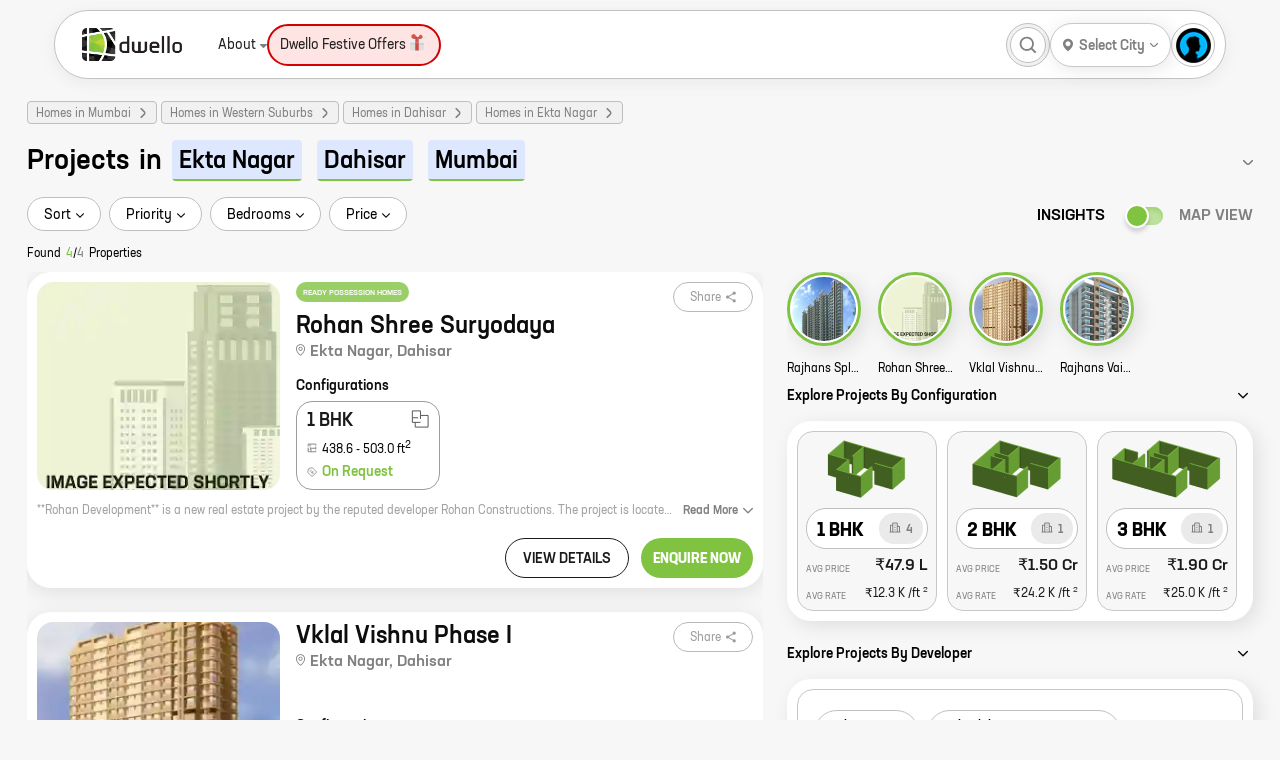

--- FILE ---
content_type: text/html; charset=utf-8
request_url: https://dwello.in/projects/homes-in-ekta-nagar-dahisar-mumbai
body_size: 76971
content:
<!DOCTYPE html><html lang="en"><head><meta charSet="utf-8"/><meta name="viewport" content="width=device-width"/><meta http-equiv="content-language" content="en"/><meta name="copyright" content="dwello.in 2026"/><meta property="fb:app_id" content="2087974658088335"/><meta name="google" content="notranslate"/><meta name="HandheldFriendly" content="true"/><link rel="icon" href="https://dwello.in/favicon.ico" type="image/x-icon"/><meta name="language" content="english"/><meta name="msvalidate.01" content="EE422FEAE729D99169DFF5DFE821F662"/><link rel="manifest" href="/manifest.json"/><meta property="og:locale" content="en_US"/><meta property="og:site_name" content="https://dwello.in"/><script type="application/ld+json">{"areaserved":"IN","address":{"addressCountry":"India","@type":"PostalAddress","postalCode":"400066","addressLocality":"Borivali East, Mumbai","addressRegion":"Maharashtra"},"contactPoint":[{"areaServed":"IN","@type":"ContactPoint","telephone":"+91 22 6122 9411","contactType":"Sales","email":"hello@dwello.in"}],"@type":"Organization","name":"Dwello","description":"Dwello is the new way to buy a home. Our team of professional and trained consultants help customers make right decisions at every step from the initiation to the completion of their home search. DWELLO. FOR EVERY HOME BUYER, IT MEANS A WAY TO GO FROM I FEEL TO I KNOW, AT NO EXTRA COST.","logo":"https://dwello.in/static/images/logos/DwelloOutHorWoBLHeight100px.png","parentOrganization":"JM Financial Products Limited","@context":"http://schema.org","url":"https://dwello.in","sameAs":["https://www.facebook.com/dwello.in","https://www.twitter.com/dwelloin","https://www.instagram.com/dwello.in","https://plus.google.com/114168134955559914520"]}</script><meta name="referrer" content="origin"/><meta name="theme-color" content="#8BC34A"/><meta name="twitter:creator" content="@dwelloin"/><meta name="twitter:domain" content="dwello.in"/><meta name="twitter:site" content="@dwelloin"/><script type="application/ld+json">{"keywords":"property consultant, real estate consultant, projects in mumbai, flats in mumbai, homes in mumbai, residential projects in mumbai, homes in mumbai, new construction in mumbai, property in mumbai","copyrightHolder":{"@type":"Organization","name":"JM Financial Products Limited"},"@type":"WebSite","copyrightYear":"2022","name":"Dwello","inLanguage":"EN","isAccessibleForFree":"true","@context":"http://schema.org","url":"https://dwello.in"}</script><title>Projects in Ekta Nagar - Dwello</title><meta name="description" content="4 New Residential Real estate Projects in Ekta Nagar for sale on dwello.in., Search for all Under construction, Ready to move in, Upcoming, Pre-Launch, New launch, Projects in Ekta Nagar, Get 2D/3D floor plans, pricing, project location, real photos, original videos brochure, project reviews only on dwello.in"/><meta name="keywords" content="1 BHK,1 RK,2 BHK,3 BHK,4 BHK,apartment,buy,new projects,project,property,property for sale,property in india,real estate,sale"/><meta property="article:publisher" content="Dwello"/><meta property="article:tag" content="property"/><meta property="article:tag" content="project"/><meta property="article:tag" content="property in india"/><meta property="article:tag" content="new projects"/><meta property="article:tag" content="buy"/><meta property="article:tag" content="sale"/><meta property="article:tag" content="property for sale"/><meta property="article:tag" content="1 BHK"/><meta property="article:tag" content="2 BHK"/><meta property="article:tag" content="3 BHK"/><meta property="article:tag" content="4 BHK"/><meta property="article:tag" content="1 RK"/><script type="application/ld+json">{"itemListElement":[{"item":{"@type":"Thing","@id":"https://dwello.in/"},"@type":"ListItem","name":"home","position":1},{"item":{"@type":"Thing","@id":"https://dwello.in/projects/homes-in-mumbai"},"@type":"ListItem","name":"Homes in Mumbai","position":2},{"item":{"@type":"Thing","@id":"https://dwello.in/projects/homes-in-western-suburbs-mumbai"},"@type":"ListItem","name":"Homes in Western Suburbs","position":3},{"item":{"@type":"Thing","@id":"https://dwello.in/projects/homes-in-dahisar-mumbai"},"@type":"ListItem","name":"Homes in Dahisar","position":4},{"item":{"@type":"Thing","@id":"https://dwello.in/projects/homes-in-ekta-nagar-dahisar-mumbai"},"@type":"ListItem","name":"Homes in Ekta Nagar","position":5}],"@type":"BreadcrumbList","@context":"http://schema.org"}</script><link rel="canonical" href="https://dwello.in/projects/homes-in-ekta-nagar-dahisar-mumbai"/><script type="application/ld+json">[{"contentUrl":"https://lh3.googleusercontent.com/eaTPgaBE2NqcqHOF8ZJEz_qJB7jXuiGvWbNdBU9Jojba-2F12owweGvY95qJ0BcLwhRth2ZD6SLP0lZ3BlLNDSeatKNFHUosBBM","creator":{"@type":"Organization","name":"Dwello"},"@type":"ImageObject","caption":"Rohan Shree Suryodaya","@context":"https://schema.org/"},{"contentUrl":"https://lh3.googleusercontent.com/mtjhAi8O5yMKUokjZcrZJtZ9siKwnKl4957OtWoxuL_o87B8Rb2MvRhsluPDYZAqcpn5cwChnRiSk5LMJsWDu44QuiEiSgQY","creator":{"@type":"Organization","name":"Dwello"},"@type":"ImageObject","caption":"Vklal Vishnu Phase I","@context":"https://schema.org/"},{"contentUrl":"https://lh3.googleusercontent.com/TN1n1pA4aB4UDrK_DOEMrHJ-2QwhfAFN9zpSOdoWtoViLxtmkgS198OXJNzOJWgMusjfuoBz1mgZ6WLRJp9Ythpea-VU-wq92w","creator":{"@type":"Organization","name":"Dwello"},"@type":"ImageObject","caption":"Rajhans Splendid","@context":"https://schema.org/"},{"contentUrl":"https://lh3.googleusercontent.com/DDSlVWicnQr0mdrSJSMCVj5YiTUN8n6WtOYbLlJ77qBt0SkfSHegvZFZXXik3M53oI4Utn5eyFXFMVZYVaisco_XdiS2UaJ25w","creator":{"@type":"Organization","name":"Dwello"},"@type":"ImageObject","caption":"Rajhans Vaibhav","@context":"https://schema.org/"}]</script><meta property="og:description" content="4 New Residential Real estate Projects in Ekta Nagar for sale on dwello.in., Search for all Under construction, Ready to move in, Upcoming, Pre-Launch, New launch, Projects in Ekta Nagar, Get 2D/3D floor plans, pricing, project location, real photos, original videos brochure, project reviews only on dwello.in"/><meta property="og:image" content="https://lh3.googleusercontent.com/eaTPgaBE2NqcqHOF8ZJEz_qJB7jXuiGvWbNdBU9Jojba-2F12owweGvY95qJ0BcLwhRth2ZD6SLP0lZ3BlLNDSeatKNFHUosBBM=s1200"/><meta property="og:image:secure_url" content="https://lh3.googleusercontent.com/eaTPgaBE2NqcqHOF8ZJEz_qJB7jXuiGvWbNdBU9Jojba-2F12owweGvY95qJ0BcLwhRth2ZD6SLP0lZ3BlLNDSeatKNFHUosBBM=s1200"/><meta property="og:image:alt" content="Projects in Ekta Nagar"/><meta property="og:title" content="Projects in Ekta Nagar"/><meta property="og:url" content="https://dwello.in/projects/homes-in-ekta-nagar-dahisar-mumbai"/><script type="application/ld+json">[{"offers":[{"priceValidUntil":"2024-08-07","priceCurrency":"INR","@type":"Offer","price":0,"availability":"https://schema.org/InStock","url":"https://dwello.in/view/rohan-shree-suryodaya-by-rohan-development-at-dahisar_ab5d858b-15f0-408d-b01b-f443f33945c9","itemCondition":"https://schema.org/UsedCondition"}],"image":"https://lh3.googleusercontent.com/eaTPgaBE2NqcqHOF8ZJEz_qJB7jXuiGvWbNdBU9Jojba-2F12owweGvY95qJ0BcLwhRth2ZD6SLP0lZ3BlLNDSeatKNFHUosBBM","identifier":"ab5d858b-15f0-408d-b01b-f443f33945c9","containedInPlace":{"containedInPlace":{"containedInPlace":{"containedInPlace":{"containedInPlace":{"containedInPlace":{"name":"Mumbai"},"name":"West Zone"},"name":"Western Suburbs"},"name":"Dahisar"},"name":"Dahisar East"},"name":"Ekta Nagar"},"address":"Dahisar, Mumbai","amenityFeature":[],"@type":["Product","ApartmentComplex"],"description":"Get location, price, possession, layout, floor plans, brochure, reviews about new homes at Rohan Shree Suryodaya - Dahisar, Mumbai on Dwello.in","telephone":"+912261739629","@context":"http://schema.org","url":"/view/rohan-shree-suryodaya-by-rohan-development-at-dahisar_ab5d858b-15f0-408d-b01b-f443f33945c9","geo":{"addressCountry":"India","address":"Dahisar, Mumbai","@type":"GeoCoordinates","latitude":19.245272,"longitude":72.871944},"name":"Rohan Shree Suryodaya","aggregateRating":{"reviewCount":"1158","@type":"aggregateRating","ratingValue":"4.2"},"event":{"image":"https://lh3.googleusercontent.com/eaTPgaBE2NqcqHOF8ZJEz_qJB7jXuiGvWbNdBU9Jojba-2F12owweGvY95qJ0BcLwhRth2ZD6SLP0lZ3BlLNDSeatKNFHUosBBM","endDate":"2021-07-16","@type":"Event","eventStatus":"https://schema.org/EventScheduled","name":"Rohan Shree Suryodaya","description":"**Rohan Development** is a new real estate project by the reputed developer Rohan Constructions. The project is located in Dahisar, a prime location in Mumbai. The project offers 1 BHK homes with carpet areas ranging from 438 ft to 503 ft. The homes are spacious and well-designed, and they offer all the amenities that you need for a comfortable living. The project is also located close to schools, hospitals, and other amenities, making it a great choice for families.\r\n\r\nIf you are looking for a new home in Mumbai, then Rohan Development is the perfect place for you. The project offers great value for money, and it is located in a prime location. Contact Rohan Constructions today to book your new home!","location":{"address":{"addressCountry":"IN","streetAddress":"Ekta Nagar","addressLocality":"Dahisar","type":"PostalAddress","addressRegion":"Western Suburbs, Mumbai"},"@type":"Place","name":", Mumbai"},"eventAttendanceMode":"https://schema.org/OfflineEventAttendanceMode","url":"https://dwello.in/view/rohan-shree-suryodaya-by-rohan-development-at-dahisar_ab5d858b-15f0-408d-b01b-f443f33945c9","startDate":"2017-08-09"},"brand":"Rohan Development"},{"offers":[{"priceValidUntil":"2025-10-16","priceCurrency":"INR","@type":"Offer","price":5919000,"availability":"https://schema.org/InStock","url":"https://dwello.in/view/vklal-vishnu-phase-i-by-veekaylal-investment-company-at-dahisar_e531f8ff-1a70-4295-bb3a-de4c87144afa","itemCondition":"https://schema.org/UsedCondition"}],"image":"https://lh3.googleusercontent.com/mtjhAi8O5yMKUokjZcrZJtZ9siKwnKl4957OtWoxuL_o87B8Rb2MvRhsluPDYZAqcpn5cwChnRiSk5LMJsWDu44QuiEiSgQY","identifier":"e531f8ff-1a70-4295-bb3a-de4c87144afa","containedInPlace":{"containedInPlace":{"containedInPlace":{"containedInPlace":{"containedInPlace":{"containedInPlace":{"name":"Mumbai"},"name":"West Zone"},"name":"Western Suburbs"},"name":"Dahisar"},"name":"Dahisar East"},"name":"Ekta Nagar"},"address":"Dahisar, Mumbai","amenityFeature":[{"@type":"LocationFeatureSpecification","name":"Multi Tier Security"},{"@type":"LocationFeatureSpecification","name":"Security"},{"@type":"LocationFeatureSpecification","name":"Mechanical Parking"}],"@type":["Product","ApartmentComplex"],"description":"Get location, price, possession, layout, floor plans, brochure, reviews about new homes at Vklal Vishnu Phase I - Dahisar, Mumbai on Dwello.in","telephone":"+912261739629","@context":"http://schema.org","url":"/view/vklal-vishnu-phase-i-by-veekaylal-investment-company-at-dahisar_e531f8ff-1a70-4295-bb3a-de4c87144afa","geo":{"addressCountry":"India","address":"Dahisar, Mumbai","@type":"GeoCoordinates","latitude":19.247,"longitude":72.871752},"name":"Vklal Vishnu Phase I","aggregateRating":{"reviewCount":"2102","@type":"aggregateRating","ratingValue":"4.7"},"event":{"image":"https://lh3.googleusercontent.com/mtjhAi8O5yMKUokjZcrZJtZ9siKwnKl4957OtWoxuL_o87B8Rb2MvRhsluPDYZAqcpn5cwChnRiSk5LMJsWDu44QuiEiSgQY","endDate":"2025-06-30","@type":"Event","eventStatus":"https://schema.org/EventScheduled","name":"Vklal Vishnu Phase I","description":"Vklal Vishnu Phase I is a new real estate project by Veekaylal Investment Company. It is located at Ekta Nagar, Dahisar, a prime location in Mumbai. The project offers 1 BHK homes with carpet areas ranging from 316 ft to 419 ft. The homes are spacious and well-designed, and they come with all the amenities that you need for a comfortable living. The project is also located close to schools, hospitals, and other amenities, making it an ideal choice for families.\n\nIf you are looking for a new home in Mumbai, then Vklal Vishnu Phase I is the perfect place for you. Contact us today to book your unit!","location":{"address":{"addressCountry":"IN","streetAddress":"Ekta Nagar","addressLocality":"Dahisar","type":"PostalAddress","addressRegion":"Western Suburbs, Mumbai"},"@type":"Place","name":", Mumbai"},"eventAttendanceMode":"https://schema.org/OfflineEventAttendanceMode","url":"https://dwello.in/view/vklal-vishnu-phase-i-by-veekaylal-investment-company-at-dahisar_e531f8ff-1a70-4295-bb3a-de4c87144afa","startDate":"2015-12-31"},"brand":"Veekaylal Investment Company"},{"offers":[{"priceValidUntil":"2025-12-23","priceCurrency":"INR","@type":"Offer","price":1.05E7,"availability":"https://schema.org/InStock","url":"https://dwello.in/view/rajhans-splendid-by-rajhans-group-at-dahisar_b8f422f9-862e-459f-a08a-23e0d3552d69","itemCondition":"https://schema.org/UsedCondition"}],"image":"https://lh3.googleusercontent.com/TN1n1pA4aB4UDrK_DOEMrHJ-2QwhfAFN9zpSOdoWtoViLxtmkgS198OXJNzOJWgMusjfuoBz1mgZ6WLRJp9Ythpea-VU-wq92w","identifier":"b8f422f9-862e-459f-a08a-23e0d3552d69","containedInPlace":{"containedInPlace":{"containedInPlace":{"containedInPlace":{"containedInPlace":{"containedInPlace":{"name":"Mumbai"},"name":"West Zone"},"name":"Western Suburbs"},"name":"Dahisar"},"name":"Dahisar East"},"name":"Ekta Nagar"},"address":"Dahisar, Mumbai","amenityFeature":[{"@type":"LocationFeatureSpecification","name":"Yoga Zone"},{"@type":"LocationFeatureSpecification","name":"Gymnasium"},{"@type":"LocationFeatureSpecification","name":"Jogging Track"},{"@type":"LocationFeatureSpecification","name":"Security"}],"@type":["Product","ApartmentComplex"],"description":"Get location, price, possession, layout, floor plans, brochure, reviews about new homes at Rajhans Splendid - Dahisar, Mumbai on Dwello.in","telephone":"+912261739629","@context":"http://schema.org","url":"/view/rajhans-splendid-by-rajhans-group-at-dahisar_b8f422f9-862e-459f-a08a-23e0d3552d69","geo":{"addressCountry":"India","address":"Dahisar, Mumbai","@type":"GeoCoordinates","latitude":19.245899,"longitude":72.870218},"name":"Rajhans Splendid","aggregateRating":{"reviewCount":"2382","@type":"aggregateRating","ratingValue":"4.8"},"event":{"image":"https://lh3.googleusercontent.com/TN1n1pA4aB4UDrK_DOEMrHJ-2QwhfAFN9zpSOdoWtoViLxtmkgS198OXJNzOJWgMusjfuoBz1mgZ6WLRJp9Ythpea-VU-wq92w","endDate":"2024-12-31","@type":"Event","eventStatus":"https://schema.org/EventScheduled","name":"Rajhans Splendid","description":"Rajhans Splendid is a new residential project by the reputed developer Rajhans Group. Located in Ekta Nagar, Dahisar, the project offers 1, 2, and 3 BHK homes with carpet areas ranging from 442 sq. ft. to 759 sq. ft. The project is surrounded by all the amenities that you need, such as schools, hospitals, shopping malls, and parks. It is also well-connected to the rest of the city via public transportation.\r\n\r\nIf you are looking for a spacious and comfortable home in a prime location, then Rajhans Splendid is the perfect choice for you. Contact us today to book your home!","location":{"address":{"addressCountry":"IN","streetAddress":"Ekta Nagar","addressLocality":"Dahisar","type":"PostalAddress","addressRegion":"Western Suburbs, Mumbai"},"@type":"Place","name":", Mumbai"},"eventAttendanceMode":"https://schema.org/OfflineEventAttendanceMode","url":"https://dwello.in/view/rajhans-splendid-by-rajhans-group-at-dahisar_b8f422f9-862e-459f-a08a-23e0d3552d69","startDate":"2016-11-30"},"brand":"Rajhans Group"},{"offers":[{"priceValidUntil":"2024-10-23","priceCurrency":"INR","@type":"Offer","price":9000000,"availability":"https://schema.org/InStock","url":"https://dwello.in/view/rajhans-vaibhav-by-rajhans-group-at-dahisar_accba27a-c4c2-4f78-b0f2-e324e5bd753c","itemCondition":"https://schema.org/UsedCondition"}],"image":"https://lh3.googleusercontent.com/DDSlVWicnQr0mdrSJSMCVj5YiTUN8n6WtOYbLlJ77qBt0SkfSHegvZFZXXik3M53oI4Utn5eyFXFMVZYVaisco_XdiS2UaJ25w","identifier":"accba27a-c4c2-4f78-b0f2-e324e5bd753c","containedInPlace":{"containedInPlace":{"containedInPlace":{"containedInPlace":{"containedInPlace":{"containedInPlace":{"name":"Mumbai"},"name":"West Zone"},"name":"Western Suburbs"},"name":"Dahisar"},"name":"Dahisar East"},"name":"Ekta Nagar"},"address":"Dahisar, Mumbai","amenityFeature":[],"@type":["Product","ApartmentComplex"],"description":"Get location, price, possession, layout, floor plans, brochure, reviews about new homes at Rajhans Vaibhav - Dahisar, Mumbai on Dwello.in","telephone":"+912261739629","@context":"http://schema.org","url":"/view/rajhans-vaibhav-by-rajhans-group-at-dahisar_accba27a-c4c2-4f78-b0f2-e324e5bd753c","geo":{"addressCountry":"India","address":"Dahisar, Mumbai","@type":"GeoCoordinates","latitude":19.246311,"longitude":72.870312},"name":"Rajhans Vaibhav","aggregateRating":{"reviewCount":"623","@type":"aggregateRating","ratingValue":"3.9"},"event":{"image":"https://lh3.googleusercontent.com/DDSlVWicnQr0mdrSJSMCVj5YiTUN8n6WtOYbLlJ77qBt0SkfSHegvZFZXXik3M53oI4Utn5eyFXFMVZYVaisco_XdiS2UaJ25w","endDate":"2023-07-12","@type":"Event","eventStatus":"https://schema.org/EventScheduled","name":"Rajhans Vaibhav","description":"Rajhans Vaibhav is a new residential project by the reputed developer Rajhans Group. It is located in Ekta Nagar, Dahisar, a prime location in Mumbai. The project offers 1 BHK homes with carpet areas ranging from 366 ft to 366 ft. The homes are spacious and well-designed, and they offer all the amenities that you need for a comfortable living. The project is also well-connected to all the major amenities, such as schools, hospitals, shopping malls, and public transportation.\n\nIf you are looking for a spacious and well-designed home in a prime location, then Rajhans Vaibhav is the perfect choice for you. Contact us today to book your unit!","location":{"address":{"addressCountry":"IN","streetAddress":"Ekta Nagar","addressLocality":"Dahisar","type":"PostalAddress","addressRegion":"Western Suburbs, Mumbai"},"@type":"Place","name":", Mumbai"},"eventAttendanceMode":"https://schema.org/OfflineEventAttendanceMode","url":"https://dwello.in/view/rajhans-vaibhav-by-rajhans-group-at-dahisar_accba27a-c4c2-4f78-b0f2-e324e5bd753c","startDate":"2022-04-08"},"brand":"Rajhans Group"}]</script><meta name="robots" content="index,follow"/><meta name="twitter:card" content="summary_large_image"/><meta name="twitter:description" content="4 New Residential Real estate Projects in Ekta Nagar for sale on dwello.in., Search for all Under construction, Ready to move in, Upcoming, Pre-Launch, New launch, Projects in Ekta Nagar, Get 2D/3D floor plans, pricing, project location, real photos, original videos brochure, project reviews only on dwello.in"/><meta name="twitter:image:src" content="https://lh3.googleusercontent.com/eaTPgaBE2NqcqHOF8ZJEz_qJB7jXuiGvWbNdBU9Jojba-2F12owweGvY95qJ0BcLwhRth2ZD6SLP0lZ3BlLNDSeatKNFHUosBBM"/><meta name="twitter:title" content="Projects in Ekta Nagar"/><meta name="twitter:url" content="https://dwello.in/projects/homes-in-ekta-nagar-dahisar-mumbai"/><meta property="dwello:pageType" content="Explore"/><meta name="next-head-count" content="53"/><link rel="preconnect" href="//cdn.dwello.in"/><link rel="preconnect" href="//lh3.googleusercontent.com"/><noscript data-n-css=""></noscript><link rel="preload" href="https://cdn.dwello.in/dwello-next/default/20260119-2/_next/static/chunks/fec483df-4d205d009b174891.js" as="script"/><link rel="preload" href="https://cdn.dwello.in/dwello-next/default/20260119-2/_next/static/chunks/3c8ae537-ff150a87c5fb38e3.js" as="script"/><link rel="preload" href="https://cdn.dwello.in/dwello-next/default/20260119-2/_next/static/chunks/1876-bcb9c89fa8318ae4.js" as="script"/><link rel="preload" href="https://cdn.dwello.in/dwello-next/default/20260119-2/_next/static/chunks/6671-e89697b8484cfcc0.js" as="script"/><link rel="preload" href="https://cdn.dwello.in/dwello-next/default/20260119-2/_next/static/chunks/6421-4169320220ff1bd8.js" as="script"/><link rel="preload" href="https://cdn.dwello.in/dwello-next/default/20260119-2/_next/static/chunks/2143-1985e90738ed3460.js" as="script"/><link rel="preload" href="https://cdn.dwello.in/dwello-next/default/20260119-2/_next/static/chunks/3429-55b954a49e6c9d21.js" as="script"/><link rel="preload" href="https://cdn.dwello.in/dwello-next/default/20260119-2/_next/static/chunks/4020-4169dd610dba7350.js" as="script"/><link rel="preload" href="https://cdn.dwello.in/dwello-next/default/20260119-2/_next/static/chunks/9171-0fedbf8f2ccb0e20.js" as="script"/><link rel="preload" href="https://cdn.dwello.in/dwello-next/default/20260119-2/_next/static/chunks/4306.51988e57f2360a43.js" as="script"/><link rel="preload" href="https://cdn.dwello.in/dwello-next/default/20260119-2/_next/static/chunks/6836.e35d0f3c43fda01e.js" as="script"/><link rel="preload" href="https://cdn.dwello.in/dwello-next/default/20260119-2/_next/static/chunks/4332-abd829503357b109.js" as="script"/><link rel="preload" href="https://cdn.dwello.in/dwello-next/default/20260119-2/_next/static/chunks/1193-6ec9d1d93aa95c5c.js" as="script"/><link rel="preload" href="https://cdn.dwello.in/dwello-next/default/20260119-2/_next/static/chunks/2175.852e6c50cc66a9de.js" as="script"/><link rel="preload" href="https://cdn.dwello.in/dwello-next/default/20260119-2/_next/static/chunks/163.1f6ccc9a7559b807.js" as="script"/><link rel="preload" href="https://cdn.dwello.in/dwello-next/default/20260119-2/_next/static/chunks/1336.3927cd2180dac222.js" as="script"/><link rel="preload" href="https://cdn.dwello.in/dwello-next/default/20260119-2/_next/static/chunks/168.83d23d1e4a49a43e.js" as="script"/><link rel="preload" href="https://cdn.dwello.in/dwello-next/default/20260119-2/_next/static/chunks/4904.962874a3f3595250.js" as="script"/><link rel="preload" href="https://cdn.dwello.in/dwello-next/default/20260119-2/_next/static/chunks/1682-2c62ba931be6ae1b.js" as="script"/><link rel="preload" href="https://cdn.dwello.in/dwello-next/default/20260119-2/_next/static/chunks/9114-72969ef1e986c455.js" as="script"/><link rel="preload" href="https://cdn.dwello.in/dwello-next/default/20260119-2/_next/static/chunks/webpack-c623f95da9b64dbf.js" as="script"/><link rel="preload" href="https://cdn.dwello.in/dwello-next/default/20260119-2/_next/static/chunks/framework-ce84985cd166733a.js" as="script"/><link rel="preload" href="https://cdn.dwello.in/dwello-next/default/20260119-2/_next/static/chunks/main-b41f7125b5a6887c.js" as="script"/><link rel="preload" href="https://cdn.dwello.in/dwello-next/default/20260119-2/_next/static/chunks/pages/_app-e6988ae8775fc664.js" as="script"/><link rel="preload" href="https://cdn.dwello.in/dwello-next/default/20260119-2/_next/static/chunks/pages/projects/%5B%5B...slug%5D%5D-cc4ed7b6bd3bacbd.js" as="script"/><style id="__jsx-b2f7676ae394802">.leaflet-pane,.leaflet-tile,.leaflet-marker-icon,.leaflet-marker-shadow,.leaflet-tile-container,.leaflet-pane>svg,.leaflet-pane>canvas,.leaflet-zoom-box,.leaflet-image-layer,.leaflet-layer{position:absolute;left:0;top:0}.leaflet-container{overflow:hidden}.leaflet-tile,.leaflet-marker-icon,.leaflet-marker-shadow{-webkit-user-select:none;-moz-user-select:none;-ms-user-select:none;user-select:none;-webkit-user-drag:none}.leaflet-tile::-moz-selection{background:transparent}.leaflet-tile::selection{background:transparent}.leaflet-safari .leaflet-tile{image-rendering:-webkit-optimize-contrast}.leaflet-safari .leaflet-tile-container{width:1600px;height:1600px;-webkit-transform-origin:0 0}.leaflet-marker-icon,.leaflet-marker-shadow{display:block}.leaflet-container .leaflet-overlay-pane svg{max-width:none!important;max-height:none!important}.leaflet-container .leaflet-marker-pane img,.leaflet-container .leaflet-shadow-pane img,.leaflet-container .leaflet-tile-pane img,.leaflet-container img.leaflet-image-layer,.leaflet-container .leaflet-tile{max-width:none!important;max-height:none!important;width:auto;padding:0}.leaflet-container.leaflet-touch-zoom{-ms-touch-action:pan-x pan-y;touch-action:pan-x pan-y}.leaflet-container.leaflet-touch-drag{-ms-touch-action:pinch-zoom;touch-action:none;touch-action:pinch-zoom}.leaflet-container.leaflet-touch-drag.leaflet-touch-zoom{-ms-touch-action:none;touch-action:none}.leaflet-container{-webkit-tap-highlight-color:transparent}.leaflet-container a{-webkit-tap-highlight-color:rgba(51,181,229,.4)}.leaflet-tile{-webkit-filter:inherit;filter:inherit;visibility:hidden}.leaflet-tile-loaded{visibility:inherit}.leaflet-zoom-box{width:0;height:0;-moz-box-sizing:border-box;-webkit-box-sizing:border-box;box-sizing:border-box;z-index:800}.leaflet-overlay-pane svg{-moz-user-select:none}.leaflet-pane{z-index:400}.leaflet-tile-pane{z-index:200}.leaflet-overlay-pane{z-index:400}.leaflet-shadow-pane{z-index:500}.leaflet-marker-pane{z-index:600}.leaflet-tooltip-pane{z-index:650}.leaflet-popup-pane{z-index:700}.leaflet-map-pane canvas{z-index:100}.leaflet-map-pane svg{z-index:200}.leaflet-vml-shape{width:1px;height:1px}.lvml{behavior:url(#default#VML);display:inline-block;position:absolute}.leaflet-control{position:relative;z-index:800;pointer-events:visiblePainted;pointer-events:auto}.leaflet-top,.leaflet-bottom{position:absolute;z-index:1000;pointer-events:none}.leaflet-top{top:0}.leaflet-right{right:0}.leaflet-bottom{bottom:0}.leaflet-left{left:0}.leaflet-control{float:left;clear:both}.leaflet-right .leaflet-control{float:right}.leaflet-top .leaflet-control{margin-top:10px}.leaflet-bottom .leaflet-control{margin-bottom:10px}.leaflet-left .leaflet-control{margin-left:10px}.leaflet-right .leaflet-control{margin-right:10px}.leaflet-fade-anim .leaflet-popup{opacity:0;-webkit-transition:opacity.2s linear;-moz-transition:opacity.2s linear;-o-transition:opacity.2s linear;transition:opacity.2s linear}.leaflet-fade-anim .leaflet-map-pane .leaflet-popup{opacity:1}.leaflet-zoom-animated{-webkit-transform-origin:0 0;-ms-transform-origin:0 0;-moz-transform-origin:0 0;-o-transform-origin:0 0;transform-origin:0 0}svg.leaflet-zoom-animated{will-change:transform}.leaflet-zoom-anim .leaflet-zoom-animated{-webkit-transition:-webkit-transform.25s cubic-bezier(0,0,.25,1);-moz-transition:-moz-transform.25s cubic-bezier(0,0,.25,1);-o-transition:-o-transform.25s cubic-bezier(0,0,.25,1);transition:-webkit-transform.25s cubic-bezier(0,0,.25,1);transition:-moz-transform.25s cubic-bezier(0,0,.25,1);transition:-o-transform.25s cubic-bezier(0,0,.25,1);transition:transform.25s cubic-bezier(0,0,.25,1)}.leaflet-zoom-anim .leaflet-tile,.leaflet-pan-anim .leaflet-tile{-webkit-transition:none;-moz-transition:none;-o-transition:none;transition:none}.leaflet-zoom-anim .leaflet-zoom-hide{visibility:hidden}.leaflet-interactive{cursor:pointer}.leaflet-grab{cursor:-webkit-grab;cursor:-moz-grab;cursor:-webkit-grab;cursor:-moz-grab;cursor:grab}.leaflet-crosshair,.leaflet-crosshair .leaflet-interactive{cursor:crosshair}.leaflet-popup-pane,.leaflet-control{cursor:auto}.leaflet-dragging .leaflet-grab,.leaflet-dragging .leaflet-grab .leaflet-interactive,.leaflet-dragging .leaflet-marker-draggable{cursor:move;cursor:-webkit-grabbing;cursor:-moz-grabbing;cursor:-webkit-grabbing;cursor:-moz-grabbing;cursor:grabbing}.leaflet-marker-icon,.leaflet-marker-shadow,.leaflet-image-layer,.leaflet-pane>svg path,.leaflet-tile-container{pointer-events:none}.leaflet-marker-icon.leaflet-interactive,.leaflet-image-layer.leaflet-interactive,.leaflet-pane>svg path.leaflet-interactive,svg.leaflet-image-layer.leaflet-interactive path{pointer-events:visiblePainted;pointer-events:auto}.leaflet-container{background:#ddd;outline-offset:1px}.leaflet-container a{color:#0078a8}.leaflet-zoom-box{border:2px dotted#38f;background:rgba(255,255,255,.5)}.leaflet-container{font-family:"Helvetica Neue",Arial,Helvetica,sans-serif;font-size:12px;font-size:.75rem;line-height:1.5}.leaflet-bar{-webkit-box-shadow:0 1px 5px rgba(0,0,0,.65);-moz-box-shadow:0 1px 5px rgba(0,0,0,.65);box-shadow:0 1px 5px rgba(0,0,0,.65);-webkit-border-radius:4px;-moz-border-radius:4px;border-radius:4px}.leaflet-bar a{background-color:#fff;border-bottom:1px solid#ccc;width:26px;height:26px;line-height:26px;display:block;text-align:center;text-decoration:none;color:black}.leaflet-bar a,.leaflet-control-layers-toggle{background-position:50%50%;background-repeat:no-repeat;display:block}.leaflet-bar a:hover,.leaflet-bar a:focus{background-color:#f4f4f4}.leaflet-bar a:first-child{-webkit-border-top-left-radius:4px;-moz-border-radius-topleft:4px;border-top-left-radius:4px;-webkit-border-top-right-radius:4px;-moz-border-radius-topright:4px;border-top-right-radius:4px}.leaflet-bar a:last-child{-webkit-border-bottom-left-radius:4px;-moz-border-radius-bottomleft:4px;border-bottom-left-radius:4px;-webkit-border-bottom-right-radius:4px;-moz-border-radius-bottomright:4px;border-bottom-right-radius:4px;border-bottom:none}.leaflet-bar a.leaflet-disabled{cursor:default;background-color:#f4f4f4;color:#bbb}.leaflet-touch .leaflet-bar a{width:30px;height:30px;line-height:30px}.leaflet-touch .leaflet-bar a:first-child{-webkit-border-top-left-radius:2px;-moz-border-radius-topleft:2px;border-top-left-radius:2px;-webkit-border-top-right-radius:2px;-moz-border-radius-topright:2px;border-top-right-radius:2px}.leaflet-touch .leaflet-bar a:last-child{-webkit-border-bottom-left-radius:2px;-moz-border-radius-bottomleft:2px;border-bottom-left-radius:2px;-webkit-border-bottom-right-radius:2px;-moz-border-radius-bottomright:2px;border-bottom-right-radius:2px}.leaflet-control-zoom-in,.leaflet-control-zoom-out{font:bold 18px "Lucida Console",Monaco,monospace;text-indent:1px}.leaflet-touch .leaflet-control-zoom-in,.leaflet-touch .leaflet-control-zoom-out{font-size:22px}.leaflet-control-layers{-webkit-box-shadow:0 1px 5px rgba(0,0,0,.4);-moz-box-shadow:0 1px 5px rgba(0,0,0,.4);box-shadow:0 1px 5px rgba(0,0,0,.4);background:#fff;-webkit-border-radius:5px;-moz-border-radius:5px;border-radius:5px}.leaflet-control-layers-toggle{background-image:url(images/layers.png);width:36px;height:36px}.leaflet-retina .leaflet-control-layers-toggle{background-image:url(images/layers-2x.png);-webkit-background-size:26px 26px;-moz-background-size:26px 26px;-o-background-size:26px 26px;background-size:26px 26px}.leaflet-touch .leaflet-control-layers-toggle{width:44px;height:44px}.leaflet-control-layers .leaflet-control-layers-list,.leaflet-control-layers-expanded .leaflet-control-layers-toggle{display:none}.leaflet-control-layers-expanded .leaflet-control-layers-list{display:block;position:relative}.leaflet-control-layers-expanded{padding:6px 10px 6px 6px;color:#333;background:#fff}.leaflet-control-layers-scrollbar{overflow-y:scroll;overflow-x:hidden;padding-right:5px}.leaflet-control-layers-selector{margin-top:2px;position:relative;top:1px}.leaflet-control-layers label{display:block;font-size:13px;font-size:1.08333em}.leaflet-control-layers-separator{height:0;border-top:1px solid#ddd;margin:5px -10px 5px -6px}.leaflet-default-icon-path{background-image:url(images/marker-icon.png)}.leaflet-container .leaflet-control-attribution{background:#fff;background:rgba(255,255,255,.8);margin:0}.leaflet-control-attribution,.leaflet-control-scale-line{padding:0 5px;color:#333;line-height:1.4}.leaflet-control-attribution a{text-decoration:none}.leaflet-control-attribution a:hover,.leaflet-control-attribution a:focus{text-decoration:underline}.leaflet-attribution-flag{display:inline!important;vertical-align:baseline!important;width:1em;height:.6669em}.leaflet-left .leaflet-control-scale{margin-left:5px}.leaflet-bottom .leaflet-control-scale{margin-bottom:5px}.leaflet-control-scale-line{border:2px solid#777;border-top:none;line-height:1.1;padding:2px 5px 1px;white-space:nowrap;-moz-box-sizing:border-box;-webkit-box-sizing:border-box;box-sizing:border-box;background:rgba(255,255,255,.8);text-shadow:1px 1px#fff}.leaflet-control-scale-line:not(:first-child){border-top:2px solid#777;border-bottom:none;margin-top:-2px}.leaflet-control-scale-line:not(:first-child):not(:last-child){border-bottom:2px solid#777}.leaflet-touch .leaflet-control-attribution,.leaflet-touch .leaflet-control-layers,.leaflet-touch .leaflet-bar{-webkit-box-shadow:none;-moz-box-shadow:none;box-shadow:none}.leaflet-touch .leaflet-control-layers,.leaflet-touch .leaflet-bar{border:2px solid rgba(0,0,0,.2);background-clip:padding-box}.leaflet-popup{position:absolute;text-align:center;margin-bottom:20px}.leaflet-popup-content-wrapper{padding:1px;text-align:left;-webkit-border-radius:12px;-moz-border-radius:12px;border-radius:12px}.leaflet-popup-content{margin:13px 24px 13px 20px;line-height:1.3;font-size:13px;font-size:1.08333em;min-height:1px}.leaflet-popup-content p{margin:17px 0;margin:1.3em 0}.leaflet-popup-tip-container{width:40px;height:20px;position:absolute;left:50%;margin-top:-1px;margin-left:-20px;overflow:hidden;pointer-events:none}.leaflet-popup-tip{width:17px;height:17px;padding:1px;margin:-10px auto 0;pointer-events:auto;-webkit-transform:rotate(45deg);-moz-transform:rotate(45deg);-ms-transform:rotate(45deg);-o-transform:rotate(45deg);transform:rotate(45deg)}.leaflet-popup-content-wrapper,.leaflet-popup-tip{background:white;color:#333;-webkit-box-shadow:0 3px 14px rgba(0,0,0,.4);-moz-box-shadow:0 3px 14px rgba(0,0,0,.4);box-shadow:0 3px 14px rgba(0,0,0,.4)}.leaflet-container a.leaflet-popup-close-button{position:absolute;top:0;right:0;border:none;text-align:center;width:24px;height:24px;font:16px/24px Tahoma,Verdana,sans-serif;color:#757575;text-decoration:none;background:transparent}.leaflet-container a.leaflet-popup-close-button:hover,.leaflet-container a.leaflet-popup-close-button:focus{color:#585858}.leaflet-popup-scrolled{overflow:auto}.leaflet-oldie .leaflet-popup-content-wrapper{-ms-zoom:1}.leaflet-oldie .leaflet-popup-tip{width:24px;margin:0 auto;-ms-filter:"progid:DXImageTransform.Microsoft.Matrix(M11=0.70710678, M12=0.70710678, M21=-0.70710678, M22=0.70710678)";filter:progid:DXImageTransform.Microsoft.matrix(M11=0.70710678, M12=0.70710678, M21=-0.70710678, M22=0.70710678)}.leaflet-oldie .leaflet-control-zoom,.leaflet-oldie .leaflet-control-layers,.leaflet-oldie .leaflet-popup-content-wrapper,.leaflet-oldie .leaflet-popup-tip{border:1px solid#999}.leaflet-div-icon{background:#fff;border:1px solid#666}.leaflet-tooltip{position:absolute;padding:6px;background-color:#fff;border:1px solid#fff;-webkit-border-radius:3px;-moz-border-radius:3px;border-radius:3px;color:#222;white-space:nowrap;-webkit-user-select:none;-moz-user-select:none;-ms-user-select:none;user-select:none;pointer-events:none;-webkit-box-shadow:0 1px 3px rgba(0,0,0,.4);-moz-box-shadow:0 1px 3px rgba(0,0,0,.4);box-shadow:0 1px 3px rgba(0,0,0,.4)}.leaflet-tooltip.leaflet-interactive{cursor:pointer;pointer-events:auto}.leaflet-tooltip-top:before,.leaflet-tooltip-bottom:before,.leaflet-tooltip-left:before,.leaflet-tooltip-right:before{position:absolute;pointer-events:none;border:6px solid transparent;background:transparent;content:""}.leaflet-tooltip-bottom{margin-top:6px}.leaflet-tooltip-top{margin-top:-6px}.leaflet-tooltip-bottom:before,.leaflet-tooltip-top:before{left:50%;margin-left:-6px}.leaflet-tooltip-top:before{bottom:0;margin-bottom:-12px;border-top-color:#fff}.leaflet-tooltip-bottom:before{top:0;margin-top:-12px;margin-left:-6px;border-bottom-color:#fff}.leaflet-tooltip-left{margin-left:-6px}.leaflet-tooltip-right{margin-left:6px}.leaflet-tooltip-left:before,.leaflet-tooltip-right:before{top:50%;margin-top:-6px}.leaflet-tooltip-left:before{right:0;margin-right:-12px;border-left-color:#fff}.leaflet-tooltip-right:before{left:0;margin-left:-12px;border-right-color:#fff}@media print{.leaflet-control{-webkit-print-color-adjust:exact;color-adjust:exact;print-color-adjust:exact}}</style><style id="__jsx-d2034aec7cf4056d">@-webkit-keyframes leaflet-gestures-fadein{0%{opacity:0}100%{opacity:1}}@-moz-keyframes leaflet-gestures-fadein{0%{opacity:0}100%{opacity:1}}@-o-keyframes leaflet-gestures-fadein{0%{opacity:0}100%{opacity:1}}@keyframes leaflet-gestures-fadein{0%{opacity:0}100%{opacity:1}}.leaflet-container:after{-webkit-animation:leaflet-gestures-fadein.8s backwards;-moz-animation:leaflet-gestures-fadein.8s backwards;-o-animation:leaflet-gestures-fadein.8s backwards;animation:leaflet-gestures-fadein.8s backwards;color:#fff;font-family:"Roboto",Arial,sans-serif;font-size:22px;-webkit-box-pack:center;-ms-flex-pack:center;-webkit-justify-content:center;-moz-box-pack:center;justify-content:center;display:-webkit-box;display:-ms-flexbox;display:-webkit-box;display:-webkit-flex;display:-moz-box;display:-ms-flexbox;display:flex;-webkit-box-align:center;-ms-flex-align:center;-webkit-align-items:center;-moz-box-align:center;align-items:center;padding:15px;position:absolute;top:0;left:0;right:0;bottom:0;background:rgba(0,0,0,.5);z-index:461;pointer-events:none}.leaflet-gesture-handling-touch-warning:after,.leaflet-gesture-handling-scroll-warning:after{-webkit-animation:leaflet-gestures-fadein.8s forwards;-moz-animation:leaflet-gestures-fadein.8s forwards;-o-animation:leaflet-gestures-fadein.8s forwards;animation:leaflet-gestures-fadein.8s forwards}.leaflet-gesture-handling-touch-warning:after{content:attr(data-gesture-handling-touch-content)}.leaflet-gesture-handling-scroll-warning:after{content:attr(data-gesture-handling-scroll-content)}</style><style id="__jsx-fff909c52d8c61a">:root{--main-bg:#f7f7f7;--container-padding:27px;--border-radius:24px;--color-brand:#80c341;--color-black:#000000;--color-white:#ffffff;--color-grey:#808080;--color-grey-100:#f1f1f1;--color-grey-200:#bfbfbf;--color-light-blue:#dde7fe;--color-red:#ff5f5f;--primary-box-shadow:0 4px 20px rgba(0, 0, 0, 0.1);--scrollbar-width:thin;--scrollbar-color:transparent transparent}body{font-family:"Neusa Next Std",Helvetica,Roboto,Arial;font-display:swap}.leaflet-div-icon{border:0!important;background:var(--color-white)!important;-webkit-border-radius:25px!important;-moz-border-radius:25px!important;border-radius:25px!important;width:24px!important;height:24px!important}.leaflet-div-icon .projectMarker{display:-webkit-box;display:-webkit-flex;display:-moz-box;display:-ms-flexbox;display:flex;width:100%;height:100%;-webkit-box-align:center;-webkit-align-items:center;-moz-box-align:center;-ms-flex-align:center;align-items:center;-webkit-box-pack:center;-webkit-justify-content:center;-moz-box-pack:center;-ms-flex-pack:center;justify-content:center;-webkit-box-shadow:var(--primary-box-shadow);-moz-box-shadow:var(--primary-box-shadow);box-shadow:var(--primary-box-shadow);-webkit-border-radius:12px;-moz-border-radius:12px;border-radius:12px}.leaflet-div-icon .projectMarker .projectCenter{width:8px;height:8px;background:var(--color-brand);border:1px solid var(--color-brand);-webkit-border-radius:12px;-moz-border-radius:12px;border-radius:12px;-webkit-transition:.2s;-moz-transition:.2s;-o-transition:.2s;transition:.2s}.leaflet-div-icon:hover{z-index:999!important}.leaflet-div-icon:hover .projectCenter{width:-webkit-calc(100% - 8px);width:-moz-calc(100% - 8px);width:calc(100% - 8px);height:-webkit-calc(100% - 8px);height:-moz-calc(100% - 8px);height:calc(100% - 8px);background:var(--color-brand);border:1px solid var(--color-brand);-webkit-border-radius:50%;-moz-border-radius:50%;border-radius:50%}.activeMarker{z-index:999!important}.activeMarker .projectMarker .projectCenter{width:-webkit-calc(100% - 8px);width:-moz-calc(100% - 8px);width:calc(100% - 8px);height:-webkit-calc(100% - 8px);height:-moz-calc(100% - 8px);height:calc(100% - 8px);background:var(--color-brand);border:1px solid var(--color-brand);-webkit-border-radius:50%;-moz-border-radius:50%;border-radius:50%}.projectCardPopup .leaflet-popup-content-wrapper{width:224px!important;max-height:264px!important;-webkit-border-radius:25px!important;-moz-border-radius:25px!important;border-radius:25px!important}.projectCardPopup .leaflet-popup-content-wrapper .leaflet-popup-content{width:100%!important;margin:0!important}.projectCardPopup .leaflet-popup-close-button{display:none}*{-webkit-overflow-scrolling:auto;-webkit-box-sizing:border-box;-moz-box-sizing:border-box;box-sizing:border-box}html{-ms-text-size-adjust:100%;-webkit-text-size-adjust:100%;background:#f7f7f7}body{padding:0;margin:0}*{outline:none!important}.pageLoader{position:fixed;top:0;left:0;right:0;bottom:0;background:rgba(0,0,0,.5);z-index:10}h1,h2,h3,h4,h5,h6{padding:0;margin:0;font-weight:inherit;display:inherit}h1{font-size:24px!important}h2{font-size:20px!important}h3{font-size:18px!important}h4{font-size:14px!important}.react-pdf__Page{margin-bottom:16px}.leaflet-control-container .leaflet-routing-container-hide{display:none}p,ul{margin:0}.container-fluid iframe{width:100%!important;height:500px!important}.container-fluid .dwello-article-subtitle{font-weight:700;margin:25px 0 15px}.container-fluid .dwello-article-content{font-size:16px;color:#000;line-height:28px;letter-spacing:normal;text-align:left;margin-bottom:10px}.container-fluid .dwello-article-content img{margin:30px 0;max-width:100%}.container-fluid .dwello-article-blockquote{font-size:32px;font-style:italic;color:#80c341;line-height:50px;padding:0;border:0;margin:40px 15px 35px;text-align:left}.container-fluid .dwello-article-blockquote .dwello-article-quote{max-width:24px;vertical-align:top}.container-fluid br{display:none}.container-fluid li{font-size:16px;color:#000;line-height:24px;letter-spacing:normal;text-align:left}.container-fluid ul{font-size:16px;color:#484848;line-height:24px;letter-spacing:normal;margin:0 0 10px 0;text-align:left;padding:0 0 0 25px}.container-fluid ul img{width:-webkit-calc(100% + 61px)!important;width:-moz-calc(100% + 61px)!important;width:calc(100% + 61px)!important;margin:15px 0 15px -43px;max-width:-webkit-calc(100% + 61px);max-width:-moz-calc(100% + 61px);max-width:calc(100% + 61px)}.container-fluid p img{width:-webkit-calc(100% + 36px)!important;width:-moz-calc(100% + 36px)!important;width:calc(100% + 36px)!important;margin:15px 0 15px -18px;max-width:-webkit-calc(100% + 36px);max-width:-moz-calc(100% + 36px);max-width:calc(100% + 36px)}.offerProjectsWrapper .projectListWrap .scrollArrowLeft{background:-webkit-linear-gradient(left,#ffd6d6 40.4%,rgba(255,214,214,.8)60.4%,rgba(255,214,214,0)100%)!important;background:-moz-linear-gradient(left,#ffd6d6 40.4%,rgba(255,214,214,.8)60.4%,rgba(255,214,214,0)100%)!important;background:-o-linear-gradient(left,#ffd6d6 40.4%,rgba(255,214,214,.8)60.4%,rgba(255,214,214,0)100%)!important;background:linear-gradient(90deg,#ffd6d6 40.4%,rgba(255,214,214,.8)60.4%,rgba(255,214,214,0)100%)!important}.offerProjectsWrapper .projectListWrap .scrollArrowRight{background:-webkit-linear-gradient(right,#ffd6d6 40.4%,rgba(255,214,214,.8)60.4%,rgba(255,214,214,0)100%)!important;background:-moz-linear-gradient(right,#ffd6d6 40.4%,rgba(255,214,214,.8)60.4%,rgba(255,214,214,0)100%)!important;background:-o-linear-gradient(right,#ffd6d6 40.4%,rgba(255,214,214,.8)60.4%,rgba(255,214,214,0)100%)!important;background:linear-gradient(270deg,#ffd6d6 40.4%,rgba(255,214,214,.8)60.4%,rgba(255,214,214,0)100%)!important}@media screen and (min-width:768px){.container{display:-webkit-box;display:-webkit-flex;display:-moz-box;display:-ms-flexbox;display:flex;max-width:1366px;padding:0 27px;margin:0 auto;width:100%;-webkit-box-orient:vertical;-webkit-box-direction:normal;-webkit-flex-direction:column;-moz-box-orient:vertical;-moz-box-direction:normal;-ms-flex-direction:column;flex-direction:column}.container-fluid{display:-webkit-box;display:-webkit-flex;display:-moz-box;display:-ms-flexbox;display:flex;max-width:100%;padding:0;margin:0 auto;width:100%;-webkit-box-orient:vertical;-webkit-box-direction:normal;-webkit-flex-direction:column;-moz-box-orient:vertical;-moz-box-direction:normal;-ms-flex-direction:column;flex-direction:column;padding:0 var(--container-padding)}}@media screen and (max-width:768px),only screen and (min-device-width:768px)and (max-device-width:1024px)and (orientation:portrait){h1{font-size:18px!important}h2{font-size:16px!important}h3{font-size:15px!important}h4{font-size:14px!important}.container,.container-fluid{max-width:100%;padding:0;margin:0 auto;width:100%;display:-webkit-box;display:-webkit-flex;display:-moz-box;display:-ms-flexbox;display:flex;-webkit-box-orient:vertical;-webkit-box-direction:normal;-webkit-flex-direction:column;-moz-box-orient:vertical;-moz-box-direction:normal;-ms-flex-direction:column;flex-direction:column;-webkit-transition:none;-moz-transition:none;-o-transition:none;transition:none}.mobileProjectCard{position:fixed;bottom:70px;left:0;right:0;padding:0 16px 16px;z-index:400}.hideOverflowInMobile{overflow:hidden!important;-ms-touch-action:-ms-none!important;-ms-touch-action:none!important;touch-action:none!important}.hideOverflowInIos{position:fixed;left:0;right:0}.container-fluid iframe{width:100%!important;height:325px!important}.container-fluid br{display:none}.container-fluid .dwello-article-subtitle{font-weight:700;margin:25px 0 15px}.container-fluid .dwello-article-content{font-size:16px;color:#484848;line-height:24px;letter-spacing:normal;margin:0 0 10px 0;text-align:left}.container-fluid .dwello-article-content img{width:-webkit-calc(100% + 36px)!important;width:-moz-calc(100% + 36px)!important;width:calc(100% + 36px)!important;margin:30px 0 40px -18px;max-width:-webkit-calc(100% + 36px);max-width:-moz-calc(100% + 36px);max-width:calc(100% + 36px)}.container-fluid .article-gallery-container .blueimp-gallery{background:none;-webkit-box-shadow:none;-moz-box-shadow:none;box-shadow:none;margin:15px -18px;width:-webkit-calc(100% + 36px);width:-moz-calc(100% + 36px);width:calc(100% + 36px)}.container-fluid .article-gallery-container .blueimp-gallery .slide-content{width:100vw}.container-fluid .article-gallery-container .blueimp-gallery img{height:100%}.container-fluid .article-gallery-container .blueimp-gallery .next{right:0;width:30px;-webkit-border-top-left-radius:50%;-moz-border-radius-topleft:50%;border-top-left-radius:50%;-webkit-border-top-right-radius:0px;-moz-border-radius-topright:0px;border-top-right-radius:0px;-webkit-border-bottom-right-radius:0px;-moz-border-radius-bottomright:0px;border-bottom-right-radius:0px;-webkit-border-bottom-left-radius:50%;-moz-border-radius-bottomleft:50%;border-bottom-left-radius:50%;padding:6px 10px;opacity:1;text-align:center;border:none}.container-fluid .article-gallery-container .blueimp-gallery .next span{-webkit-text-stroke:5px#000;position:relative;right:10px}.container-fluid .article-gallery-container .blueimp-gallery .prev{left:0;width:30px;-webkit-border-top-right-radius:50%;-moz-border-radius-topright:50%;border-top-right-radius:50%;-webkit-border-top-left-radius:0px;-moz-border-radius-topleft:0px;border-top-left-radius:0px;-webkit-border-bottom-left-radius:0px;-moz-border-radius-bottomleft:0px;border-bottom-left-radius:0px;-webkit-border-bottom-right-radius:50%;-moz-border-radius-bottomright:50%;border-bottom-right-radius:50%;padding:6px 10px;opacity:1;text-align:center;border:none}.container-fluid .article-gallery-container .blueimp-gallery .prev span{-webkit-text-stroke:5px#000;position:relative;left:10px}.container-fluid ul{font-size:16px;color:#484848;line-height:24px;letter-spacing:normal;margin:0 0 10px 0;text-align:left;padding:0 0 0 25px}.container-fluid ul img{width:-webkit-calc(100% + 61px)!important;width:-moz-calc(100% + 61px)!important;width:calc(100% + 61px)!important;margin:15px 0 15px -43px;max-width:-webkit-calc(100% + 61px);max-width:-moz-calc(100% + 61px);max-width:calc(100% + 61px)}.container-fluid p img{width:-webkit-calc(100% + 36px)!important;width:-moz-calc(100% + 36px)!important;width:calc(100% + 36px)!important;margin:15px 0 15px -18px;max-width:-webkit-calc(100% + 36px);max-width:-moz-calc(100% + 36px);max-width:calc(100% + 36px)}.container-fluid .dwello-article-blockquote{font-size:24px;font-style:italic;color:#80c341;line-height:32px;padding:0;border:0;margin:40px 15px 35px;text-align:left}.container-fluid .dwello-article-blockquote .dwello-article-quote{max-width:15px;vertical-align:top}}</style><style id="__jsx-67404f6086416d91">.resultsContainer{display:-webkit-box;display:-webkit-flex;display:-moz-box;display:-ms-flexbox;display:flex;-webkit-flex-wrap:wrap;-ms-flex-wrap:wrap;flex-wrap:wrap}.resultsContainer .column60{-webkit-flex-basis:60%;-ms-flex-preferred-size:60%;flex-basis:60%;max-width:60%}.resultsContainer .column60 .storyWrapper{display:none}.resultsContainer .column60 .sectionWrapper{margin-bottom:40px}.resultsContainer .column60 .sectionWrapper .sectionTitle{font-weight:500;text-transform:uppercase;margin-bottom:20px}.resultsContainer .column60 .sectionWrapper .sectionDataWrapper{width:100%;background-color:var(--color-white);-webkit-box-sizing:border-box;-moz-box-sizing:border-box;box-sizing:border-box;-webkit-border-radius:var(--border-radius);-moz-border-radius:var(--border-radius);border-radius:var(--border-radius);padding:12px}.resultsContainer .column40{-webkit-flex-basis:40%;-ms-flex-preferred-size:40%;flex-basis:40%;max-width:40%;padding-left:24px;margin-bottom:40px}.resultsContainer .column40 .mapParent{display:-webkit-box;display:-webkit-flex;display:-moz-box;display:-ms-flexbox;display:flex;width:100%;height:-webkit-calc(100vh - 140px);height:-moz-calc(100vh - 140px);height:calc(100vh - 140px);position:-webkit-sticky;position:sticky;top:137px;background:var(--color-white);-webkit-box-shadow:5px 5px 20px rgba(0,0,0,.1);-moz-box-shadow:5px 5px 20px rgba(0,0,0,.1);box-shadow:5px 5px 20px rgba(0,0,0,.1);-webkit-border-radius:24px;-moz-border-radius:24px;border-radius:24px;padding:10px}.resultsContainer .cardsContainer{display:grid;grid-template-columns:repeat(auto-fill,minmax(200px,1fr));gap:16px}.resultsContainer .cardsContainer .card{width:100%;background-color:var(--color-white);-webkit-box-sizing:border-box;-moz-box-sizing:border-box;box-sizing:border-box;display:-webkit-box;display:-webkit-flex;display:-moz-box;display:-ms-flexbox;display:flex;-webkit-box-orient:vertical;-webkit-box-direction:normal;-webkit-flex-direction:column;-moz-box-orient:vertical;-moz-box-direction:normal;-ms-flex-direction:column;flex-direction:column;-webkit-box-pack:justify;-webkit-justify-content:space-between;-moz-box-pack:justify;-ms-flex-pack:justify;justify-content:space-between;-webkit-box-shadow:var(--primary-box-shadow);-moz-box-shadow:var(--primary-box-shadow);box-shadow:var(--primary-box-shadow);-webkit-border-radius:var(--border-radius);-moz-border-radius:var(--border-radius);border-radius:var(--border-radius)}.resultsContainer .cardsListContainer{display:-webkit-box;display:-webkit-flex;display:-moz-box;display:-ms-flexbox;display:flex;-webkit-box-orient:vertical;-webkit-box-direction:normal;-webkit-flex-direction:column;-moz-box-orient:vertical;-moz-box-direction:normal;-ms-flex-direction:column;flex-direction:column;-webkit-box-align:stretch;-webkit-align-items:stretch;-moz-box-align:stretch;-ms-flex-align:stretch;align-items:stretch}.resultsContainer .cardsListContainer .card{width:100%;background-color:var(--color-white);-webkit-box-sizing:border-box;-moz-box-sizing:border-box;box-sizing:border-box;display:-webkit-box;display:-webkit-flex;display:-moz-box;display:-ms-flexbox;display:flex;-webkit-box-orient:vertical;-webkit-box-direction:normal;-webkit-flex-direction:column;-moz-box-orient:vertical;-moz-box-direction:normal;-ms-flex-direction:column;flex-direction:column;-webkit-box-pack:justify;-webkit-justify-content:space-between;-moz-box-pack:justify;-ms-flex-pack:justify;justify-content:space-between;-webkit-box-shadow:var(--primary-box-shadow);-moz-box-shadow:var(--primary-box-shadow);box-shadow:var(--primary-box-shadow);-webkit-border-radius:var(--border-radius);-moz-border-radius:var(--border-radius);border-radius:var(--border-radius);margin-bottom:24px}.resultsContainer .insightsListContainer{display:-webkit-box;display:-webkit-flex;display:-moz-box;display:-ms-flexbox;display:flex;-webkit-box-orient:vertical;-webkit-box-direction:normal;-webkit-flex-direction:column;-moz-box-orient:vertical;-moz-box-direction:normal;-ms-flex-direction:column;flex-direction:column;-webkit-box-align:stretch;-webkit-align-items:stretch;-moz-box-align:stretch;-ms-flex-align:stretch;align-items:stretch}.resultsContainer .genericFormParentWrapper{position:-webkit-sticky;position:sticky;top:160px;display:-webkit-box;display:-webkit-flex;display:-moz-box;display:-ms-flexbox;display:flex;-webkit-box-orient:vertical;-webkit-box-direction:normal;-webkit-flex-direction:column;-moz-box-orient:vertical;-moz-box-direction:normal;-ms-flex-direction:column;flex-direction:column;-webkit-box-align:stretch;-webkit-align-items:stretch;-moz-box-align:stretch;-ms-flex-align:stretch;align-items:stretch;margin-top:24px;-webkit-transition:.2s;-moz-transition:.2s;-o-transition:.2s;transition:.2s}.resultsContainer .adjustGenericFormForHeaderVisible{top:240px}.viewSwitcher{display:none}.headerShown{display:-webkit-box;display:-webkit-flex;display:-moz-box;display:-ms-flexbox;display:flex}.headerHidden{display:none}.stickySection{position:-webkit-sticky;position:sticky;top:83px;z-index:2;padding:0px 0;background:var(--main-bg);display:-webkit-box;display:-webkit-flex;display:-moz-box;display:-ms-flexbox;display:flex;-webkit-box-orient:vertical;-webkit-box-direction:normal;-webkit-flex-direction:column;-moz-box-orient:vertical;-moz-box-direction:normal;-ms-flex-direction:column;flex-direction:column;-webkit-transition:.2s;-moz-transition:.2s;-o-transition:.2s;transition:.2s}.stickySection .stickyContainer{max-width:1366px;padding:0 27px;margin:0 auto;width:100%;display:-webkit-box;display:-webkit-flex;display:-moz-box;display:-ms-flexbox;display:flex;-webkit-box-orient:vertical;-webkit-box-direction:normal;-webkit-flex-direction:column;-moz-box-orient:vertical;-moz-box-direction:normal;-ms-flex-direction:column;flex-direction:column;-webkit-box-align:stretch;-webkit-align-items:stretch;-moz-box-align:stretch;-ms-flex-align:stretch;align-items:stretch;-webkit-align-self:center;-ms-flex-item-align:center;align-self:center;-webkit-transition:.2s;-moz-transition:.2s;-o-transition:.2s;transition:.2s}.stickySection .stickyContainerFluid{max-width:100%;padding:0;margin:0 auto;width:100%;padding:0 var(--container-padding);display:-webkit-box;display:-webkit-flex;display:-moz-box;display:-ms-flexbox;display:flex;-webkit-box-orient:vertical;-webkit-box-direction:normal;-webkit-flex-direction:column;-moz-box-orient:vertical;-moz-box-direction:normal;-ms-flex-direction:column;flex-direction:column;-webkit-box-align:stretch;-webkit-align-items:stretch;-moz-box-align:stretch;-ms-flex-align:stretch;align-items:stretch;-webkit-align-self:center;-ms-flex-item-align:center;align-self:center;-webkit-transition:.2s;-moz-transition:.2s;-o-transition:.2s;transition:.2s}.stickySection .stickyTopRelative{position:relative}.stickySection .stickyTopRelative .stickyTop{display:-webkit-box;display:-webkit-flex;display:-moz-box;display:-ms-flexbox;display:flex;-webkit-box-orient:horizontal;-webkit-box-direction:normal;-webkit-flex-direction:row;-moz-box-orient:horizontal;-moz-box-direction:normal;-ms-flex-direction:row;flex-direction:row;-webkit-box-align:start;-webkit-align-items:flex-start;-moz-box-align:start;-ms-flex-align:start;align-items:flex-start;-webkit-box-pack:justify;-webkit-justify-content:space-between;-moz-box-pack:justify;-ms-flex-pack:justify;justify-content:space-between}.stickySection .stickyTopRelative .stickyTop .stickyLeft{width:60%}.stickySection .stickyTopRelative .stickyTop .stickyLeft .exploreFilterSort{display:-webkit-box;display:-webkit-flex;display:-moz-box;display:-ms-flexbox;display:flex;-webkit-box-orient:horizontal;-webkit-box-direction:normal;-webkit-flex-direction:row;-moz-box-orient:horizontal;-moz-box-direction:normal;-ms-flex-direction:row;flex-direction:row;-webkit-box-pack:justify;-webkit-justify-content:space-between;-moz-box-pack:justify;-ms-flex-pack:justify;justify-content:space-between;-webkit-box-align:center;-webkit-align-items:center;-moz-box-align:center;-ms-flex-align:center;align-items:center;margin-bottom:16px}.stickySection .stickyTopRelative .stickyTop .stickyLeft .exploreFilterSort .exploreFilters{display:-webkit-box;display:-webkit-flex;display:-moz-box;display:-ms-flexbox;display:flex;-webkit-box-orient:horizontal;-webkit-box-direction:normal;-webkit-flex-direction:row;-moz-box-orient:horizontal;-moz-box-direction:normal;-ms-flex-direction:row;flex-direction:row;-webkit-box-align:stretch;-webkit-align-items:stretch;-moz-box-align:stretch;-ms-flex-align:stretch;align-items:stretch;-webkit-box-pack:start;-webkit-justify-content:flex-start;-moz-box-pack:start;-ms-flex-pack:start;justify-content:flex-start}.stickySection .stickyTopRelative .stickyTop .stickyLeft .exploreFilterSort .exploreFilterPill{display:-webkit-box;display:-webkit-flex;display:-moz-box;display:-ms-flexbox;display:flex;padding:8px 16px 6px 16px;background:var(--color-white);border:1px solid var(--color-grey-200);-webkit-border-radius:30px;-moz-border-radius:30px;border-radius:30px;margin-right:8px;cursor:pointer;-webkit-box-orient:vertical;-webkit-box-direction:normal;-webkit-flex-direction:column;-moz-box-orient:vertical;-moz-box-direction:normal;-ms-flex-direction:column;flex-direction:column;position:relative;font-size:14px;color:var(--color-black);font-weight:400}.stickySection .stickyTopRelative .stickyTop .stickyLeft .exploreFilterSort .exploreFilterPill .exploreFilterWrap{display:-webkit-box;display:-webkit-flex;display:-moz-box;display:-ms-flexbox;display:flex;-webkit-box-orient:horizontal;-webkit-box-direction:normal;-webkit-flex-direction:row;-moz-box-orient:horizontal;-moz-box-direction:normal;-ms-flex-direction:row;flex-direction:row;-webkit-box-align:center;-webkit-align-items:center;-moz-box-align:center;-ms-flex-align:center;align-items:center;-webkit-box-pack:justify;-webkit-justify-content:space-between;-moz-box-pack:justify;-ms-flex-pack:justify;justify-content:space-between;white-space:nowrap}.offerGif{width:15px;height:15px;margin-top:-4px;margin-left:5px}.festiveOfferWrap{-webkit-box-orient:horizontal;-webkit-box-direction:normal;-webkit-flex-direction:row;-moz-box-orient:horizontal;-moz-box-direction:normal;-ms-flex-direction:row;flex-direction:row;-webkit-box-align:center;-webkit-align-items:center;-moz-box-align:center;-ms-flex-align:center;align-items:center}.stickySection .stickyTopRelative .stickyTop .stickyLeft .exploreFilterSort .festiveOfferWrapActive{border-color:#f43a3a;background-color:#fff3f3}.stickySection .stickyTopRelative .stickyTop .stickyLeft .exploreFilterSort .exploreFilterPill .exploreFilterWrap .dwelloicfontCss{font-size:8px;margin-left:5px;position:relative;top:1px}.stickySection .stickyTopRelative .stickyTop .stickyLeft .exploreFilterSort .exploreFilterPill .exploreSortOptions{position:absolute;display:-webkit-box;display:-webkit-flex;display:-moz-box;display:-ms-flexbox;display:flex;-webkit-box-orient:vertical;-webkit-box-direction:normal;-webkit-flex-direction:column;-moz-box-orient:vertical;-moz-box-direction:normal;-ms-flex-direction:column;flex-direction:column;z-index:2;width:auto;-webkit-box-flex:0;-webkit-flex:none;-moz-box-flex:0;-ms-flex:none;flex:none;top:-webkit-calc(100% + 1px);top:-moz-calc(100% + 1px);top:calc(100% + 1px);background:var(--color-white);-webkit-box-shadow:5px 5px 20px rgba(0,0,0,.1);-moz-box-shadow:5px 5px 20px rgba(0,0,0,.1);box-shadow:5px 5px 20px rgba(0,0,0,.1);-webkit-border-radius:25px;-moz-border-radius:25px;border-radius:25px;left:0;padding:10px}.stickySection .stickyTopRelative .stickyTop .stickyLeft .exploreFilterSort .exploreFilterPill .exploreSortOptions .exploreSortWrapper{border:.5px solid var(--color-grey-200);-webkit-border-radius:16px;-moz-border-radius:16px;border-radius:16px;padding:16px;display:-webkit-box;display:-webkit-flex;display:-moz-box;display:-ms-flexbox;display:flex;-webkit-box-orient:vertical;-webkit-box-direction:normal;-webkit-flex-direction:column;-moz-box-orient:vertical;-moz-box-direction:normal;-ms-flex-direction:column;flex-direction:column}.stickySection .stickyTopRelative .stickyTop .stickyLeft .exploreFilterSort .exploreFilterPill .exploreSortOptions .exploreSortWrapper .sortOptionItem{display:-webkit-box;display:-webkit-flex;display:-moz-box;display:-ms-flexbox;display:flex;-webkit-box-orient:horizontal;-webkit-box-direction:normal;-webkit-flex-direction:row;-moz-box-orient:horizontal;-moz-box-direction:normal;-ms-flex-direction:row;flex-direction:row;-webkit-box-align:center;-webkit-align-items:center;-moz-box-align:center;-ms-flex-align:center;align-items:center;-webkit-box-pack:stretch;-webkit-justify-content:stretch;-moz-box-pack:stretch;-ms-flex-pack:stretch;justify-content:stretch;margin-bottom:10px}.stickySection .stickyTopRelative .stickyTop .stickyLeft .exploreFilterSort .exploreFilterPill .exploreSortOptions .exploreSortWrapper .sortOptionItem:last-child{margin-bottom:0}.stickySection .stickyTopRelative .stickyTop .stickyLeft .exploreFilterSort .exploreFilterPill .exploreSortOptions .exploreSortWrapper .sortOptionItem:hover .sortText{font-weight:500}.stickySection .stickyTopRelative .stickyTop .stickyLeft .exploreFilterSort .exploreFilterPill .exploreSortOptions .exploreSortWrapper .sortOptionItem .dwelloicfontCss{font-size:12px;display:none;margin-right:5px}.stickySection .stickyTopRelative .stickyTop .stickyLeft .exploreFilterSort .exploreFilterPill .exploreSortOptions .exploreSortWrapper .sortOptionItem .sortText{display:-webkit-box;display:-webkit-flex;display:-moz-box;display:-ms-flexbox;display:flex;white-space:nowrap;font-weight:400;font-size:12px;line-height:15px}.stickySection .stickyTopRelative .stickyTop .stickyLeft .exploreFilterSort .exploreFilterPill .exploreFilterOptions{position:absolute;display:-webkit-box;display:-webkit-flex;display:-moz-box;display:-ms-flexbox;display:flex;-webkit-box-orient:vertical;-webkit-box-direction:normal;-webkit-flex-direction:column;-moz-box-orient:vertical;-moz-box-direction:normal;-ms-flex-direction:column;flex-direction:column;z-index:2;min-width:300px;top:-webkit-calc(100% + 1px);top:-moz-calc(100% + 1px);top:calc(100% + 1px);background:var(--color-white);-webkit-box-shadow:5px 5px 20px rgba(0,0,0,.1);-moz-box-shadow:5px 5px 20px rgba(0,0,0,.1);box-shadow:5px 5px 20px rgba(0,0,0,.1);-webkit-border-radius:25px;-moz-border-radius:25px;border-radius:25px;left:0;padding:10px}.stickySection .stickyTopRelative .stickyTop .stickyLeft .exploreFilterSort .exploreFilterPill .exploreFilterOptions .explorePseudoWrapper{border:.5px solid var(--color-grey-200);-webkit-border-radius:16px;-moz-border-radius:16px;border-radius:16px;padding:16px;display:-webkit-box;display:-webkit-flex;display:-moz-box;display:-ms-flexbox;display:flex;-webkit-box-orient:vertical;-webkit-box-direction:normal;-webkit-flex-direction:column;-moz-box-orient:vertical;-moz-box-direction:normal;-ms-flex-direction:column;flex-direction:column;-webkit-box-align:start;-webkit-align-items:flex-start;-moz-box-align:start;-ms-flex-align:start;align-items:flex-start;max-height:300px;overflow:auto;scrollbar-width:thin;scrollbar-color:transparent transparent}.stickySection .stickyTopRelative .stickyTop .stickyLeft .exploreFilterSort .exploreFilterPill .exploreFilterOptions .explorePseudoWrapper::-webkit-scrollbar{width:0;height:0;background-color:transparent}.stickySection .stickyTopRelative .stickyTop .stickyLeft .exploreFilterSort .exploreFilterPill .exploreFilterOptions .explorePseudoWrapper::-webkit-scrollbar-thumb{background-color:transparent}.stickySection .stickyTopRelative .stickyTop .stickyLeft .exploreFilterSort .exploreFilterPill .exploreFilterOptions .explorePseudoWrapper .optionPill{display:-webkit-box;display:-webkit-flex;display:-moz-box;display:-ms-flexbox;display:flex;-webkit-box-orient:horizontal;-webkit-box-direction:normal;-webkit-flex-direction:row;-moz-box-orient:horizontal;-moz-box-direction:normal;-ms-flex-direction:row;flex-direction:row;-webkit-box-pack:center;-webkit-justify-content:center;-moz-box-pack:center;-ms-flex-pack:center;justify-content:center;-webkit-box-align:center;-webkit-align-items:center;-moz-box-align:center;-ms-flex-align:center;align-items:center;padding:7px 12px;background:var(--color-white);border:1px solid var(--color-grey-200);-webkit-border-radius:30px;-moz-border-radius:30px;border-radius:30px;font-weight:400;font-size:12px;line-height:15px;margin-bottom:10px}.stickySection .stickyTopRelative .stickyTop .stickyLeft .exploreFilterSort .exploreFilterPill .exploreFilterOptions .explorePseudoWrapper .optionPill:last-child{margin-bottom:0}.stickySection .stickyTopRelative .stickyTop .stickyLeft .exploreFilterSort .exploreFilterPill .exploreFilterOptions .explorePseudoWrapper .optionPill .pillRadio{width:12px;height:12px;border:1px solid#000;-webkit-border-radius:50%;-moz-border-radius:50%;border-radius:50%;margin-right:5px;display:-webkit-box;display:-webkit-flex;display:-moz-box;display:-ms-flexbox;display:flex;-webkit-box-align:center;-webkit-align-items:center;-moz-box-align:center;-ms-flex-align:center;align-items:center;-webkit-box-pack:center;-webkit-justify-content:center;-moz-box-pack:center;-ms-flex-pack:center;justify-content:center}.stickySection .stickyTopRelative .stickyTop .stickyLeft .exploreFilterSort .exploreFilterPill .exploreFilterOptions .explorePseudoWrapper .optionPill:hover .pillRadio:after{content:"";width:6px;height:6px;background:#80c341;display:-webkit-box;display:-webkit-flex;display:-moz-box;display:-ms-flexbox;display:flex;-webkit-border-radius:50%;-moz-border-radius:50%;border-radius:50%}.stickySection .stickyTopRelative .stickyTop .stickyLeft .exploreFilterSort .exploreFilterPill .exploreFilterOptions .explorePseudoWrapper .optionPill .pillName{color:var(--color-black);margin-right:5px;text-transform:capitalize;position:relative;top:2px}.stickySection .stickyTopRelative .stickyTop .stickyLeft .exploreFilterSort .exploreFilterPill .exploreFilterOptions .explorePseudoWrapper .optionPill .pillCount{color:var(--color-brand);position:relative;top:2px}.stickySection .stickyTopRelative .stickyTop .stickyRight{width:40%;padding:7px 0}.stickySection .stickyTopRelative .stickyTop .stickyRight .toggleSwitchWrapper{display:-webkit-box;display:-webkit-flex;display:-moz-box;display:-ms-flexbox;display:flex;-webkit-box-orient:horizontal;-webkit-box-direction:normal;-webkit-flex-direction:row;-moz-box-orient:horizontal;-moz-box-direction:normal;-ms-flex-direction:row;flex-direction:row;-webkit-box-align:center;-webkit-align-items:center;-moz-box-align:center;-ms-flex-align:center;align-items:center;-webkit-box-pack:end;-webkit-justify-content:flex-end;-moz-box-pack:end;-ms-flex-pack:end;justify-content:flex-end}.stickySection .stickyTopRelative .stickyTop .stickyRight .toggleSwitchWrapper .toggleSwitch{display:-webkit-box;display:-webkit-flex;display:-moz-box;display:-ms-flexbox;display:flex;width:42px;height:24px;-webkit-box-align:center;-webkit-align-items:center;-moz-box-align:center;-ms-flex-align:center;align-items:center;-webkit-box-pack:center;-webkit-justify-content:center;-moz-box-pack:center;-ms-flex-pack:center;justify-content:center;margin:0 16px}.stickySection .stickyTopRelative .stickyTop .stickyRight .toggleSwitchWrapper .toggleSwitch input[type="checkbox"]{height:0;width:0;visibility:hidden}.stickySection .stickyTopRelative .stickyTop .stickyRight .toggleSwitchWrapper .toggleSwitch label{cursor:pointer;text-indent:-9999px;width:100%;height:-webkit-calc(100% - 6px);height:-moz-calc(100% - 6px);height:calc(100% - 6px);background:#bee09e;-webkit-box-shadow:inset 0px 4px 4px#a6d37c;-moz-box-shadow:inset 0px 4px 4px#a6d37c;box-shadow:inset 0px 4px 4px#a6d37c;display:block;-webkit-border-radius:10px;-moz-border-radius:10px;border-radius:10px;position:relative}.stickySection .stickyTopRelative .stickyTop .stickyRight .toggleSwitchWrapper .toggleSwitch label:after{content:"";position:absolute;top:-3px;left:-3px;width:20px;height:20px;background:var(--color-brand);border:2px solid var(--color-white);-webkit-box-shadow:0px 4px 4px rgba(0,0,0,.15);-moz-box-shadow:0px 4px 4px rgba(0,0,0,.15);box-shadow:0px 4px 4px rgba(0,0,0,.15);-webkit-border-radius:23px;-moz-border-radius:23px;border-radius:23px;-webkit-transition:.3s;-moz-transition:.3s;-o-transition:.3s;transition:.3s}.stickySection .stickyTopRelative .stickyTop .stickyRight .toggleSwitchWrapper .toggleSwitch input:checked+label{background:#bee09e}.stickySection .stickyTopRelative .stickyTop .stickyRight .toggleSwitchWrapper .toggleSwitch input:checked+label:after{left:-webkit-calc(100% + 3px);left:-moz-calc(100% + 3px);left:calc(100% + 3px);-webkit-transform:translatex(-100%);-moz-transform:translatex(-100%);-ms-transform:translatex(-100%);-o-transform:translatex(-100%);transform:translatex(-100%)}.stickySection .stickyTopRelative .stickyTop .stickyRight .toggleSwitchWrapper .tsLabel{font-weight:500;font-size:16px;line-height:20px;text-transform:uppercase;color:var(--color-grey);-webkit-transition:.3s;-moz-transition:.3s;-o-transition:.3s;transition:.3s}.stickySection .stickyTopRelative .stickyTop .stickyRight .toggleSwitchWrapper .tsActive{color:var(--color-black)}.stickySection .resultsMeta{font-weight:400;font-size:12px;line-height:15px;color:var(--color-black);display:-webkit-box;display:-webkit-flex;display:-moz-box;display:-ms-flexbox;display:flex;-webkit-box-orient:horizontal;-webkit-box-direction:normal;-webkit-flex-direction:row;-moz-box-orient:horizontal;-moz-box-direction:normal;-ms-flex-direction:row;flex-direction:row;padding:0 0 10px 0}.stickySection .resultsMeta .greenText{color:var(--color-brand);margin-left:5px}.stickySection .resultsMeta .greyText{color:var(--color-grey);margin-right:5px}.adjustStickyTop{top:84px}.adjustForHeaderHidden{top:0px}.storyWrapper{display:-webkit-box;display:-webkit-flex;display:-moz-box;display:-ms-flexbox;display:flex;-webkit-box-orient:vertical;-webkit-box-direction:normal;-webkit-flex-direction:column;-moz-box-orient:vertical;-moz-box-direction:normal;-ms-flex-direction:column;flex-direction:column;-webkit-box-align:stretch;-webkit-align-items:stretch;-moz-box-align:stretch;-ms-flex-align:stretch;align-items:stretch;background:var(--main-bg);position:relative}.storyWrapper .scrollArrowLeft{position:absolute;top:0;left:0;height:100%;z-index:1;display:-webkit-box;display:-webkit-flex;display:-moz-box;display:-ms-flexbox;display:flex;-webkit-box-orient:vertical;-webkit-box-direction:normal;-webkit-flex-direction:column;-moz-box-orient:vertical;-moz-box-direction:normal;-ms-flex-direction:column;flex-direction:column;-webkit-box-align:start;-webkit-align-items:flex-start;-moz-box-align:start;-ms-flex-align:start;align-items:flex-start;-webkit-box-pack:center;-webkit-justify-content:center;-moz-box-pack:center;-ms-flex-pack:center;justify-content:center;background:-webkit-linear-gradient(left,#f7f7f7 40%,rgba(247,247,247,.8)60.4%,rgba(247,247,247,0)100%);background:-moz-linear-gradient(left,#f7f7f7 40%,rgba(247,247,247,.8)60.4%,rgba(247,247,247,0)100%);background:-o-linear-gradient(left,#f7f7f7 40%,rgba(247,247,247,.8)60.4%,rgba(247,247,247,0)100%);background:linear-gradient(90deg,#f7f7f7 40%,rgba(247,247,247,.8)60.4%,rgba(247,247,247,0)100%);width:50px;cursor:pointer}.storyWrapper .scrollArrowRight{position:absolute;top:0;right:0;height:100%;z-index:1;display:-webkit-box;display:-webkit-flex;display:-moz-box;display:-ms-flexbox;display:flex;-webkit-box-orient:vertical;-webkit-box-direction:normal;-webkit-flex-direction:column;-moz-box-orient:vertical;-moz-box-direction:normal;-ms-flex-direction:column;flex-direction:column;-webkit-box-align:end;-webkit-align-items:flex-end;-moz-box-align:end;-ms-flex-align:end;align-items:flex-end;-webkit-box-pack:center;-webkit-justify-content:center;-moz-box-pack:center;-ms-flex-pack:center;justify-content:center;background:-webkit-linear-gradient(right,#f7f7f7 40%,rgba(247,247,247,.8)60.4%,rgba(247,247,247,0)100%);background:-moz-linear-gradient(right,#f7f7f7 40%,rgba(247,247,247,.8)60.4%,rgba(247,247,247,0)100%);background:-o-linear-gradient(right,#f7f7f7 40%,rgba(247,247,247,.8)60.4%,rgba(247,247,247,0)100%);background:linear-gradient(270deg,#f7f7f7 40%,rgba(247,247,247,.8)60.4%,rgba(247,247,247,0)100%);width:50px;cursor:pointer}.storyWrapper .stories{display:-webkit-box;display:-webkit-flex;display:-moz-box;display:-ms-flexbox;display:flex;-webkit-box-orient:horizontal;-webkit-box-direction:normal;-webkit-flex-direction:row;-moz-box-orient:horizontal;-moz-box-direction:normal;-ms-flex-direction:row;flex-direction:row;max-width:100%;overflow-x:auto;background:var(--main-bg);scrollbar-width:thin;scrollbar-color:transparent transparent}.storyWrapper .stories::-webkit-scrollbar{width:0;height:0;background-color:transparent}.storyWrapper .stories::-webkit-scrollbar-thumb{background-color:transparent}.storyWrapper .stories .storyParent{display:-webkit-box;display:-webkit-flex;display:-moz-box;display:-ms-flexbox;display:flex;-webkit-box-orient:vertical;-webkit-box-direction:normal;-webkit-flex-direction:column;-moz-box-orient:vertical;-moz-box-direction:normal;-ms-flex-direction:column;flex-direction:column;-webkit-box-align:center;-webkit-align-items:center;-moz-box-align:center;-ms-flex-align:center;align-items:center;margin-right:16px;cursor:pointer;text-decoration:none}.storyWrapper .stories .storyParent .storyThumbnail{display:-webkit-box;display:-webkit-flex;display:-moz-box;display:-ms-flexbox;display:flex;position:relative;width:74px;height:74px;-webkit-border-radius:80px;-moz-border-radius:80px;border-radius:80px;border:3px solid var(--color-brand);-webkit-box-shadow:5px 5px 20px rgba(0,0,0,.1);-moz-box-shadow:5px 5px 20px rgba(0,0,0,.1);box-shadow:5px 5px 20px rgba(0,0,0,.1);background:var(--color-grey-100);overflow:hidden}.storyWrapper .stories .storyParent .storyThumbnail .storyThumbnailImg{-o-object-fit:cover;object-fit:cover;border:2px solid var(--color-white);-webkit-border-radius:80px;-moz-border-radius:80px;border-radius:80px}.storyWrapper .stories .storyParent .storyName{font-weight:400;font-size:12px;line-height:15px;margin-top:16px;color:var(--color-black);text-align:center;white-space:nowrap;max-width:75px;overflow:hidden;-o-text-overflow:ellipsis;text-overflow:ellipsis}.activeView{display:-webkit-box;display:-webkit-flex;display:-moz-box;display:-ms-flexbox;display:flex;-webkit-box-orient:vertical;-webkit-box-direction:normal;-webkit-flex-direction:column;-moz-box-orient:vertical;-moz-box-direction:normal;-ms-flex-direction:column;flex-direction:column}.inactiveView{display:-webkit-box;display:-webkit-flex;display:-moz-box;display:-ms-flexbox;display:flex;-webkit-box-orient:vertical;-webkit-box-direction:normal;-webkit-flex-direction:column;-moz-box-orient:vertical;-moz-box-direction:normal;-ms-flex-direction:column;flex-direction:column}@media screen and (max-width:768px),only screen and (min-device-width:768px)and (max-device-width:1024px)and (orientation:portrait){.header{padding:10px 16px}.resultsContainer .column40{-webkit-flex-basis:100%;-ms-flex-preferred-size:100%;flex-basis:100%;max-width:100%;padding-left:0;padding-bottom:80px}.resultsContainer .column40 .storyWrapper{display:none}.resultsContainer .column40 .mapParent{display:-webkit-box;display:-webkit-flex;display:-moz-box;display:-ms-flexbox;display:flex;width:100vw;height:-webkit-calc(100% - 148px);height:-moz-calc(100% - 148px);height:calc(100% - 148px);position:absolute;left:0;top:unset;bottom:0;background:#fff;-webkit-box-shadow:none;-moz-box-shadow:none;box-shadow:none;-webkit-border-radius:0;-moz-border-radius:0;border-radius:0;padding:0;z-index:2}.resultsContainer .column60 .sectionWrapper{margin-bottom:0;padding:0 16px}.resultsContainer .column60{-webkit-flex-basis:100%;-ms-flex-preferred-size:100%;flex-basis:100%;max-width:100%;padding-bottom:80px}.resultsContainer .column60 .storyWrapper{display:-webkit-box;display:-webkit-flex;display:-moz-box;display:-ms-flexbox;display:flex}.resultsContainer .column60 .storyWrapper .scrollArrowRight,.resultsContainer .column60 .storyWrapper .scrollArrowLeft{display:none}.resultsContainer .column60 .storyWrapper .stories{padding:10px 16px}.resultsContainer .column60 .storyWrapper .storyParent:last-child{margin-right:0}.resultsContainer .column60 .cardsListContainer,.resultsContainer .column60 .cardsContainer{padding:0 16px}.resultsContainer .genericFormParentWrapper{position:unset;top:unset;padding:0 16px}.activeView{display:-webkit-box;display:-webkit-flex;display:-moz-box;display:-ms-flexbox;display:flex}.inactiveView{display:none!important}.insightsListContainer{padding:0 16px}.viewSwitcher{display:-webkit-box;display:-webkit-flex;display:-moz-box;display:-ms-flexbox;display:flex;position:fixed;bottom:12px;width:-webkit-calc(100vw - 32px);width:-moz-calc(100vw - 32px);width:calc(100vw - 32px);left:16px;background:#fff;border:.5px solid#c8c8c8;-webkit-box-shadow:4px 4px 15px rgba(0,0,0,.2);-moz-box-shadow:4px 4px 15px rgba(0,0,0,.2);box-shadow:4px 4px 15px rgba(0,0,0,.2);-webkit-border-radius:48px;-moz-border-radius:48px;border-radius:48px;-webkit-box-orient:horizontal;-webkit-box-direction:normal;-webkit-flex-direction:row;-moz-box-orient:horizontal;-moz-box-direction:normal;-ms-flex-direction:row;flex-direction:row;-webkit-box-align:stretch;-webkit-align-items:stretch;-moz-box-align:stretch;-ms-flex-align:stretch;align-items:stretch;-webkit-box-pack:justify;-webkit-justify-content:space-between;-moz-box-pack:justify;-ms-flex-pack:justify;justify-content:space-between;padding:4px;z-index:3}.viewSwitcher .vsWrapper{display:-webkit-box;display:-webkit-flex;display:-moz-box;display:-ms-flexbox;display:flex;-webkit-box-orient:horizontal;-webkit-box-direction:normal;-webkit-flex-direction:row;-moz-box-orient:horizontal;-moz-box-direction:normal;-ms-flex-direction:row;flex-direction:row;-webkit-box-align:center;-webkit-align-items:center;-moz-box-align:center;-ms-flex-align:center;align-items:center;padding:15px 0 11px;-webkit-box-flex:1;-webkit-flex:1;-moz-box-flex:1;-ms-flex:1;flex:1;-webkit-box-pack:center;-webkit-justify-content:center;-moz-box-pack:center;-ms-flex-pack:center;justify-content:center;border:1px solid transparent;-webkit-transition:background.3s,border.3s;-moz-transition:background.3s,border.3s;-o-transition:background.3s,border.3s;transition:background.3s,border.3s;-webkit-border-radius:35px;-moz-border-radius:35px;border-radius:35px;-webkit-transition-timing-function:ease-in-out;-moz-transition-timing-function:ease-in-out;-o-transition-timing-function:ease-in-out;transition-timing-function:ease-in-out}.viewSwitcher .vsWrapper .vsWrapperImg{margin-right:8px;position:relative;top:-2px}.viewSwitcher .activeVs{background:#e6ffce;border:1px solid#80c341;-webkit-border-radius:35px;-moz-border-radius:35px;border-radius:35px;font-weight:500}.stickySection{max-width:100%;top:70px;padding-top:0}.stickySection .stickyContainer{max-width:100%;padding:0;margin:0 auto;width:100%}.stickySection .stickyContainerFluid{max-width:100%;padding:0;margin:0 auto;width:100%}.stickySection .stickyTopRelative .stickyTop{padding:0px 16px 10px 16px;overflow-x:auto;overflow-y:hidden;scrollbar-width:thin;scrollbar-color:transparent transparent}.stickySection .stickyTopRelative .stickyTop::-webkit-scrollbar{width:0;height:0;background-color:transparent}.stickySection .stickyTopRelative .stickyTop::-webkit-scrollbar-thumb{background-color:transparent}.stickySection .stickyTopRelative .stickyTop .stickyRight{display:none}.stickySection .stickyTopRelative .stickyTop .stickyLeft{width:auto}.stickySection .stickyTopRelative .stickyTop .stickyLeft .exploreFilterSort{margin-bottom:0}.stickySection .stickyTopRelative .stickyTop .stickyLeft .exploreFilterSort .exploreFilterPill{position:static}.stickySection .stickyTopRelative .stickyTop .stickyLeft .exploreFilterSort .exploreFilterPill .exploreFilterWrap{white-space:nowrap}.stickySection .stickyTopRelative .stickyTop .stickyLeft .exploreFilterSort .exploreFilterPill .exploreFilterOptions{top:100%;min-width:100vw;max-width:100vw}.stickySection .stickyTopRelative .stickyTop .stickyLeft .exploreFilterSort .exploreFilterPill .exploreFilterOptions .explorePseudoWrapper{max-height:-webkit-calc(100vh - 225px);max-height:-moz-calc(100vh - 225px);max-height:calc(100vh - 225px)}.stickySection .resultsMeta{padding:0 16px}.adjustStickyTop{top:78px}.adjustForHeaderHidden{top:0px}}</style><style id="__jsx-beabfe8ba5aa8ae8">.dwelloicfont.jsx-beabfe8ba5aa8ae8{font-family:"Dwello Icon Font"!important;speak:none;font-style:normal;font-weight:normal;font-variant:normal;text-transform:none;line-height:1;-webkit-font-smoothing:antialiased;-moz-osx-font-smoothing:grayscale}.dwelloicfont_offer_no_registration_fee.jsx-beabfe8ba5aa8ae8:before{content:""}.dwelloicfont_offer_subvention.jsx-beabfe8ba5aa8ae8:before{content:""}.dwelloicfont_cp_rental_income.jsx-beabfe8ba5aa8ae8:before{content:""}.dwelloicfont_cp_resale_alternatives.jsx-beabfe8ba5aa8ae8:before{content:""}.dwelloicfont_cp_social_entertainment.jsx-beabfe8ba5aa8ae8:before{content:""}.dwelloicfont_cp_space_optimization1.jsx-beabfe8ba5aa8ae8:before{content:""}.dwelloicfont_cp_vicinity_construction_age1.jsx-beabfe8ba5aa8ae8:before{content:""}.dwelloicfont_cp_vicinity_homes1.jsx-beabfe8ba5aa8ae8:before{content:""}.dwelloicfont_cp_worship_places1.jsx-beabfe8ba5aa8ae8:before{content:""}.dwelloicfont_cp_nearest_necessities1.jsx-beabfe8ba5aa8ae8:before{content:""}.dwelloicfont_cp_nearest_transits1.jsx-beabfe8ba5aa8ae8:before{content:""}.dwelloicfont_offer_assured_gift.jsx-beabfe8ba5aa8ae8:before{content:""}.dwelloicfont_offer_discount_on_price.jsx-beabfe8ba5aa8ae8:before{content:""}.dwelloicfont_offer_discount_on_taxes.jsx-beabfe8ba5aa8ae8:before{content:""}.dwelloicfont_offer_free_valuables.jsx-beabfe8ba5aa8ae8:before{content:""}.dwelloicfont_offer_get_rent_for_defined_period.jsx-beabfe8ba5aa8ae8:before{content:""}.dwelloicfont_offer_interest_on_possession_delay.jsx-beabfe8ba5aa8ae8:before{content:""}.dwelloicfont_offer_lucky_draw.jsx-beabfe8ba5aa8ae8:before{content:""}.dwelloicfont_offer_no_emi_till_possession.jsx-beabfe8ba5aa8ae8:before{content:""}.dwelloicfont_offer_no_floor_rise.jsx-beabfe8ba5aa8ae8:before{content:""}.dwelloicfont_offer_no_gst_impact.jsx-beabfe8ba5aa8ae8:before{content:""}.dwelloicfont_offer_no_stamp_duty.jsx-beabfe8ba5aa8ae8:before{content:""}.dwelloicfont_cp_air_quality1.jsx-beabfe8ba5aa8ae8:before{content:""}.dwelloicfont_cp_amenities_progress1.jsx-beabfe8ba5aa8ae8:before{content:""}.dwelloicfont_cp_apartments_density1.jsx-beabfe8ba5aa8ae8:before{content:""}.dwelloicfont_cp_availability1.jsx-beabfe8ba5aa8ae8:before{content:""}.dwelloicfont_cp_boundaries.jsx-beabfe8ba5aa8ae8:before{content:""}.dwelloicfont_cp_buisnesses_around.jsx-beabfe8ba5aa8ae8:before{content:""}.dwelloicfont_cp_common_surnames1.jsx-beabfe8ba5aa8ae8:before{content:""}.dwelloicfont_cp_commute_to_work1.jsx-beabfe8ba5aa8ae8:before{content:""}.dwelloicfont_cp_construction_progress1.jsx-beabfe8ba5aa8ae8:before{content:""}.dwelloicfont_cp_crimes_in_neighbourhood1.jsx-beabfe8ba5aa8ae8:before{content:""}.dwelloicfont_cp_customer_rating_and_review1.jsx-beabfe8ba5aa8ae8:before{content:""}.dwelloicfont_cp_developer_experience1.jsx-beabfe8ba5aa8ae8:before{content:""}.dwelloicfont_cp_developer_rating1.jsx-beabfe8ba5aa8ae8:before{content:""}.dwelloicfont_cp_documents1.jsx-beabfe8ba5aa8ae8:before{content:""}.dwelloicfont_cp_members_and_promoters1.jsx-beabfe8ba5aa8ae8:before{content:""}.dwelloicfont_cp_negatives1.jsx-beabfe8ba5aa8ae8:before{content:""}.dwelloicfont_cp_neighbourhood_traffic_condition1.jsx-beabfe8ba5aa8ae8:before{content:""}.dwelloicfont_cp_popularity1.jsx-beabfe8ba5aa8ae8:before{content:""}.dwelloicfont_cp_population_density1.jsx-beabfe8ba5aa8ae8:before{content:""}.dwelloicfont_cp_price_wrt_vicinity1.jsx-beabfe8ba5aa8ae8:before{content:""}.dwelloicfont_cp_project_complaints1.jsx-beabfe8ba5aa8ae8:before{content:""}.dwelloicfont_cp_project_litigations1.jsx-beabfe8ba5aa8ae8:before{content:""}.dwelloicfont_cp_public_amenities.jsx-beabfe8ba5aa8ae8:before{content:""}.dwelloicfont_cp_recreation_space_allocation1.jsx-beabfe8ba5aa8ae8:before{content:""}.dwelloicfont_cp_air_quality.jsx-beabfe8ba5aa8ae8:before{content:""}.dwelloicfont_cp_amenities_progress.jsx-beabfe8ba5aa8ae8:before{content:""}.dwelloicfont_cp_availability.jsx-beabfe8ba5aa8ae8:before{content:""}.dwelloicfont_cp_common_surnames.jsx-beabfe8ba5aa8ae8:before{content:""}.dwelloicfont_cp_commute_to_work.jsx-beabfe8ba5aa8ae8:before{content:""}.dwelloicfont_cp_construction_progress.jsx-beabfe8ba5aa8ae8:before{content:""}.dwelloicfont_cp_customer_rating_and_review.jsx-beabfe8ba5aa8ae8:before{content:""}.dwelloicfont_cp_developer_rating.jsx-beabfe8ba5aa8ae8:before{content:""}.dwelloicfont_cp_documents.jsx-beabfe8ba5aa8ae8:before{content:""}.dwelloicfont_cp_nearest_necessities.jsx-beabfe8ba5aa8ae8:before{content:""}.dwelloicfont_cp_nearest_transits.jsx-beabfe8ba5aa8ae8:before{content:""}.dwelloicfont_cp_negatives.jsx-beabfe8ba5aa8ae8:before{content:""}.dwelloicfont_cp_neighbourhood_traffic_condition.jsx-beabfe8ba5aa8ae8:before{content:""}.dwelloicfont_cp_popularity.jsx-beabfe8ba5aa8ae8:before{content:""}.dwelloicfont_cp_space_optimization.jsx-beabfe8ba5aa8ae8:before{content:""}.dwelloicfont_cp_vicinity_construction_age.jsx-beabfe8ba5aa8ae8:before{content:""}.dwelloicfont_download_document.jsx-beabfe8ba5aa8ae8:before{content:""}.dwelloicfont_balcony_flooring.jsx-beabfe8ba5aa8ae8:before{content:""}.dwelloicfont_cp_apartments_density.jsx-beabfe8ba5aa8ae8:before{content:""}.dwelloicfont_cp_crimes_in_neighbourhood.jsx-beabfe8ba5aa8ae8:before{content:""}.dwelloicfont_cp_developer_experience.jsx-beabfe8ba5aa8ae8:before{content:""}.dwelloicfont_cp_members_and_promoters.jsx-beabfe8ba5aa8ae8:before{content:""}.dwelloicfont_cp_recreation_space_allocation.jsx-beabfe8ba5aa8ae8:before{content:""}.dwelloicfont_cp_population_density.jsx-beabfe8ba5aa8ae8:before{content:""}.dwelloicfont_cp_price_wrt_vicinity.jsx-beabfe8ba5aa8ae8:before{content:""}.dwelloicfont_cp_project_complaints.jsx-beabfe8ba5aa8ae8:before{content:""}.dwelloicfont_cp_project_litigations.jsx-beabfe8ba5aa8ae8:before{content:""}.dwelloicfont_cp_vicinity_homes.jsx-beabfe8ba5aa8ae8:before{content:""}.dwelloicfont_cp_worship_places.jsx-beabfe8ba5aa8ae8:before{content:""}.dwelloicfont_star_quarter.jsx-beabfe8ba5aa8ae8:before{content:""}.dwelloicfont_star_three_quarters.jsx-beabfe8ba5aa8ae8:before{content:""}.dwelloicfont_star_full.jsx-beabfe8ba5aa8ae8:before{content:""}.dwelloicfont_star_half.jsx-beabfe8ba5aa8ae8:before{content:""}.dwelloicfont_verify_otp.jsx-beabfe8ba5aa8ae8:before{content:""}.dwelloicfont_info.jsx-beabfe8ba5aa8ae8:before{content:""}.dwelloicfont_remove.jsx-beabfe8ba5aa8ae8:before{content:""}.dwelloicfont_master_bedroom_flooring.jsx-beabfe8ba5aa8ae8:before{content:""}.dwelloicfont_other_bedrooms_flooring.jsx-beabfe8ba5aa8ae8:before{content:""}.dwelloicfont_passage.jsx-beabfe8ba5aa8ae8:before{content:""}.dwelloicfont_bathrooms_flooring.jsx-beabfe8ba5aa8ae8:before{content:""}.dwelloicfont_fire_extinguisher.jsx-beabfe8ba5aa8ae8:before{content:""}.dwelloicfont_kitchen_flooring.jsx-beabfe8ba5aa8ae8:before{content:""}.dwelloicfont_living_and_dining_flooring.jsx-beabfe8ba5aa8ae8:before{content:""}.dwelloicfont_construction_progress.jsx-beabfe8ba5aa8ae8:before{content:""}.dwelloicfont_publishing_noresults.jsx-beabfe8ba5aa8ae8:before{content:""}.dwelloicfont_project_intelligence.jsx-beabfe8ba5aa8ae8:before{content:""}.dwelloicfont_project.jsx-beabfe8ba5aa8ae8:before{content:""}.dwelloicfont_about_developer.jsx-beabfe8ba5aa8ae8:before{content:""}.dwelloicfont_accessibility.jsx-beabfe8ba5aa8ae8:before{content:""}.dwelloicfont_affordability.jsx-beabfe8ba5aa8ae8:before{content:""}.dwelloicfont_amenities.jsx-beabfe8ba5aa8ae8:before{content:""}.dwelloicfont_availability.jsx-beabfe8ba5aa8ae8:before{content:""}.dwelloicfont_community.jsx-beabfe8ba5aa8ae8:before{content:""}.dwelloicfont_configuration.jsx-beabfe8ba5aa8ae8:before{content:""}.dwelloicfont_from_knowledgebase.jsx-beabfe8ba5aa8ae8:before{content:""}.dwelloicfont_gallery.jsx-beabfe8ba5aa8ae8:before{content:""}.dwelloicfont_highlights.jsx-beabfe8ba5aa8ae8:before{content:""}.dwelloicfont_livability.jsx-beabfe8ba5aa8ae8:before{content:""}.dwelloicfont_local_market.jsx-beabfe8ba5aa8ae8:before{content:""}.dwelloicfont_negatives.jsx-beabfe8ba5aa8ae8:before{content:""}.dwelloicfont_project_buildings.jsx-beabfe8ba5aa8ae8:before{content:""}.dwelloicfont_project_location.jsx-beabfe8ba5aa8ae8:before{content:""}.dwelloicfont_project_progress.jsx-beabfe8ba5aa8ae8:before{content:""}.dwelloicfont_sentiment.jsx-beabfe8ba5aa8ae8:before{content:""}.dwelloicfont_similar_projects.jsx-beabfe8ba5aa8ae8:before{content:""}.dwelloicfont_specification.jsx-beabfe8ba5aa8ae8:before{content:""}.dwelloicfont_utilization.jsx-beabfe8ba5aa8ae8:before{content:""}.dwelloicfont_publishing_tag.jsx-beabfe8ba5aa8ae8:before{content:""}.dwelloicfont_linkedin.jsx-beabfe8ba5aa8ae8:before{content:""}.dwelloicfont_youtube.jsx-beabfe8ba5aa8ae8:before{content:""}.dwelloicfont_rupee.jsx-beabfe8ba5aa8ae8:before{content:""}.dwelloicfont_edit.jsx-beabfe8ba5aa8ae8:before{content:""}.dwelloicfont_site_visit_empty_state.jsx-beabfe8ba5aa8ae8:before{content:""}.dwelloicfont_close_thick.jsx-beabfe8ba5aa8ae8:before{content:""}.dwelloicfont_master_bedroom.jsx-beabfe8ba5aa8ae8:before{content:""}.dwelloicfont_pie_chart.jsx-beabfe8ba5aa8ae8:before{content:""}.dwelloicfont_profile_dev.jsx-beabfe8ba5aa8ae8:before{content:""}.dwelloicfont_shake_hands.jsx-beabfe8ba5aa8ae8:before{content:""}.dwelloicfont_topopen_box.jsx-beabfe8ba5aa8ae8:before{content:""}.dwelloicfont_growth.jsx-beabfe8ba5aa8ae8:before{content:""}.dwelloicfont_building.jsx-beabfe8ba5aa8ae8:before{content:""}.dwelloicfont_consultant.jsx-beabfe8ba5aa8ae8:before{content:""}.dwelloicfont_folded_newspaper.jsx-beabfe8ba5aa8ae8:before{content:""}.dwelloicfont_full_view.jsx-beabfe8ba5aa8ae8:before{content:""}.dwelloicfont_reset.jsx-beabfe8ba5aa8ae8:before{content:""}.dwelloicfont_site_location.jsx-beabfe8ba5aa8ae8:before{content:""}.dwelloicfont_automation_console.jsx-beabfe8ba5aa8ae8:before{content:""}.dwelloicfont_share.jsx-beabfe8ba5aa8ae8:before{content:""}.dwelloicfont_pdf.jsx-beabfe8ba5aa8ae8:before{content:""}.dwelloicfont_caret_up.jsx-beabfe8ba5aa8ae8:before{content:""}.dwelloicfont_individual.jsx-beabfe8ba5aa8ae8:before{content:""}.dwelloicfont_managing_director.jsx-beabfe8ba5aa8ae8:before{content:""}.dwelloicfont_others.jsx-beabfe8ba5aa8ae8:before{content:""}.dwelloicfont_partnership.jsx-beabfe8ba5aa8ae8:before{content:""}.dwelloicfont_bookmark.jsx-beabfe8ba5aa8ae8:before{content:""}.dwelloicfont_offer_o.jsx-beabfe8ba5aa8ae8:before{content:""}.dwelloicfont_company.jsx-beabfe8ba5aa8ae8:before{content:""}.dwelloicfont_partner.jsx-beabfe8ba5aa8ae8:before{content:""}.dwelloicfont_company_secretary.jsx-beabfe8ba5aa8ae8:before{content:""}.dwelloicfont_authorized_secretary.jsx-beabfe8ba5aa8ae8:before{content:""}.dwelloicfont_chairperson.jsx-beabfe8ba5aa8ae8:before{content:""}.dwelloicfont_authorized_signatory.jsx-beabfe8ba5aa8ae8:before{content:""}.dwelloicfont_pdf_file.jsx-beabfe8ba5aa8ae8:before{content:""}.dwelloicfont_accident.jsx-beabfe8ba5aa8ae8:before{content:""}.dwelloicfont_accident_death.jsx-beabfe8ba5aa8ae8:before{content:""}.dwelloicfont_assault.jsx-beabfe8ba5aa8ae8:before{content:""}.dwelloicfont_burglary.jsx-beabfe8ba5aa8ae8:before{content:""}.dwelloicfont_cheating.jsx-beabfe8ba5aa8ae8:before{content:""}.dwelloicfont_criminal_intimidation.jsx-beabfe8ba5aa8ae8:before{content:""}.dwelloicfont_extortion.jsx-beabfe8ba5aa8ae8:before{content:""}.dwelloicfont_homicide.jsx-beabfe8ba5aa8ae8:before{content:""}.dwelloicfont_homicide_attempt.jsx-beabfe8ba5aa8ae8:before{content:""}.dwelloicfont_kidnapping.jsx-beabfe8ba5aa8ae8:before{content:""}.dwelloicfont_robbery.jsx-beabfe8ba5aa8ae8:before{content:""}.dwelloicfont_serious_assault.jsx-beabfe8ba5aa8ae8:before{content:""}.dwelloicfont_theft.jsx-beabfe8ba5aa8ae8:before{content:""}.dwelloicfont_fraud.jsx-beabfe8ba5aa8ae8:before{content:""}.dwelloicfont_responsible_for_death.jsx-beabfe8ba5aa8ae8:before{content:""}.dwelloicfont_sn_whatsapp.jsx-beabfe8ba5aa8ae8:before{content:""}.dwelloicfont_sn_email.jsx-beabfe8ba5aa8ae8:before{content:""}.dwelloicfont_sn_copy_link.jsx-beabfe8ba5aa8ae8:before{content:""}.dwelloicfont_sn_twitter.jsx-beabfe8ba5aa8ae8:before{content:""}.dwelloicfont_sn_googleplus.jsx-beabfe8ba5aa8ae8:before{content:""}.dwelloicfont_sn_instagram.jsx-beabfe8ba5aa8ae8:before{content:""}.dwelloicfont_sn_medium.jsx-beabfe8ba5aa8ae8:before{content:""}.dwelloicfont_angle_down.jsx-beabfe8ba5aa8ae8:before{content:""}.dwelloicfont_angle_left.jsx-beabfe8ba5aa8ae8:before{content:""}.dwelloicfont_angle_right.jsx-beabfe8ba5aa8ae8:before{content:""}.dwelloicfont_angle_up.jsx-beabfe8ba5aa8ae8:before{content:""}.dwelloicfont_bars.jsx-beabfe8ba5aa8ae8:before{content:""}.dwelloicfont_bars_alt.jsx-beabfe8ba5aa8ae8:before{content:""}.dwelloicfont_bell.jsx-beabfe8ba5aa8ae8:before{content:""}.dwelloicfont_bell_o.jsx-beabfe8ba5aa8ae8:before{content:""}.dwelloicfont_bookmark_o.jsx-beabfe8ba5aa8ae8:before{content:""}.dwelloicfont_caret_down.jsx-beabfe8ba5aa8ae8:before{content:""}.dwelloicfont_check.jsx-beabfe8ba5aa8ae8:before{content:""}.dwelloicfont_check_circle_o.jsx-beabfe8ba5aa8ae8:before{content:""}.dwelloicfont_check_circle_o_alt.jsx-beabfe8ba5aa8ae8:before{content:""}.dwelloicfont_heart.jsx-beabfe8ba5aa8ae8:before{content:""}.dwelloicfont_herat_o.jsx-beabfe8ba5aa8ae8:before{content:""}.dwelloicfont_history.jsx-beabfe8ba5aa8ae8:before{content:""}.dwelloicfont_image.jsx-beabfe8ba5aa8ae8:before{content:""}.dwelloicfont_lock.jsx-beabfe8ba5aa8ae8:before{content:""}.dwelloicfont_map_o.jsx-beabfe8ba5aa8ae8:before{content:""}.dwelloicfont_plus.jsx-beabfe8ba5aa8ae8:before{content:""}.dwelloicfont_question_circle.jsx-beabfe8ba5aa8ae8:before{content:""}.dwelloicfont_question_circle_o.jsx-beabfe8ba5aa8ae8:before{content:""}.dwelloicfont_search.jsx-beabfe8ba5aa8ae8:before{content:""}.dwelloicfont_sign_out.jsx-beabfe8ba5aa8ae8:before{content:""}.dwelloicfont_sn_facebook.jsx-beabfe8ba5aa8ae8:before{content:""}.dwelloicfont_sn_google.jsx-beabfe8ba5aa8ae8:before{content:""}.dwelloicfont_star.jsx-beabfe8ba5aa8ae8:before{content:""}.dwelloicfont_times.jsx-beabfe8ba5aa8ae8:before{content:""}.dwelloicfont_user.jsx-beabfe8ba5aa8ae8:before{content:""}.dwelloicfont_wiring.jsx-beabfe8ba5aa8ae8:before{content:""}.dwelloicfont_phone.jsx-beabfe8ba5aa8ae8:before{content:""}.dwelloicfont_enquire.jsx-beabfe8ba5aa8ae8:before{content:""}.dwelloicfont_chat_send.jsx-beabfe8ba5aa8ae8:before{content:""}.dwelloicfont_chat.jsx-beabfe8ba5aa8ae8:before{content:""}.dwelloicfont_population.jsx-beabfe8ba5aa8ae8:before{content:""}.dwelloicfont_indoor_game_zone.jsx-beabfe8ba5aa8ae8:before{content:""}.dwelloicfont_mini_theatre.jsx-beabfe8ba5aa8ae8:before{content:""}.dwelloicfont_theatre.jsx-beabfe8ba5aa8ae8:before{content:""}.dwelloicfont_party_hall.jsx-beabfe8ba5aa8ae8:before{content:""}.dwelloicfont_senior_citizens_area.jsx-beabfe8ba5aa8ae8:before{content:""}.dwelloicfont_basement_and_plinth.jsx-beabfe8ba5aa8ae8:before{content:""}.dwelloicfont_excavation.jsx-beabfe8ba5aa8ae8:before{content:""}.dwelloicfont_internal_finishing.jsx-beabfe8ba5aa8ae8:before{content:""}.dwelloicfont_oc_ready.jsx-beabfe8ba5aa8ae8:before{content:""}.dwelloicfont_podium.jsx-beabfe8ba5aa8ae8:before{content:""}.dwelloicfont_sanitary_and_electrical_fittings.jsx-beabfe8ba5aa8ae8:before{content:""}.dwelloicfont_slabs_of_super_structure.jsx-beabfe8ba5aa8ae8:before{content:""}.dwelloicfont_staircase_lift_water_taks.jsx-beabfe8ba5aa8ae8:before{content:""}.dwelloicfont_stilt_floor.jsx-beabfe8ba5aa8ae8:before{content:""}.dwelloicfont_kids_play_area.jsx-beabfe8ba5aa8ae8:before{content:""}.dwelloicfont_society_office.jsx-beabfe8ba5aa8ae8:before{content:""}.dwelloicfont_community_buildings.jsx-beabfe8ba5aa8ae8:before{content:""}.dwelloicfont_electrical.jsx-beabfe8ba5aa8ae8:before{content:""}.dwelloicfont_energy_management.jsx-beabfe8ba5aa8ae8:before{content:""}.dwelloicfont_fire_protection.jsx-beabfe8ba5aa8ae8:before{content:""}.dwelloicfont_fitness_center.jsx-beabfe8ba5aa8ae8:before{content:""}.dwelloicfont_internal_roads_footpaths.jsx-beabfe8ba5aa8ae8:before{content:""}.dwelloicfont_landscaping.jsx-beabfe8ba5aa8ae8:before{content:""}.dwelloicfont_open_parking.jsx-beabfe8ba5aa8ae8:before{content:""}.dwelloicfont_rain_water_harvesting.jsx-beabfe8ba5aa8ae8:before{content:""}.dwelloicfont_recreational_open_space.jsx-beabfe8ba5aa8ae8:before{content:""}.dwelloicfont_sewage_treatment.jsx-beabfe8ba5aa8ae8:before{content:""}.dwelloicfont_sewerage.jsx-beabfe8ba5aa8ae8:before{content:""}.dwelloicfont_solid_waste_management.jsx-beabfe8ba5aa8ae8:before{content:""}.dwelloicfont_storm_water_drain.jsx-beabfe8ba5aa8ae8:before{content:""}.dwelloicfont_street_lighting.jsx-beabfe8ba5aa8ae8:before{content:""}.dwelloicfont_SwimmingPool.jsx-beabfe8ba5aa8ae8:before{content:""}.dwelloicfont_water_supply.jsx-beabfe8ba5aa8ae8:before{content:""}.dwelloicfont_my_location.jsx-beabfe8ba5aa8ae8:before{content:""}.dwelloicfont_directions.jsx-beabfe8ba5aa8ae8:before{content:""}.dwelloicfont_offer.jsx-beabfe8ba5aa8ae8:before{content:""}.dwelloicfont_BedroomsPreference.jsx-beabfe8ba5aa8ae8:before{content:""}.dwelloicfont_CustomerConnection.jsx-beabfe8ba5aa8ae8:before{content:""}.dwelloicfont_DeveloperFamiliarity.jsx-beabfe8ba5aa8ae8:before{content:""}.dwelloicfont_DeveloperTrust.jsx-beabfe8ba5aa8ae8:before{content:""}.dwelloicfont_FirstBuy.jsx-beabfe8ba5aa8ae8:before{content:""}.dwelloicfont_LocationPreference.jsx-beabfe8ba5aa8ae8:before{content:""}.dwelloicfont_PriceRange.jsx-beabfe8ba5aa8ae8:before{content:""}.dwelloicfont_Purpose.jsx-beabfe8ba5aa8ae8:before{content:""}.dwelloicfont_CommunityEvents.jsx-beabfe8ba5aa8ae8:before{content:""}.dwelloicfont_FriendlyNeighbourhood.jsx-beabfe8ba5aa8ae8:before{content:""}.dwelloicfont_GroceryStoresAccessibility.jsx-beabfe8ba5aa8ae8:before{content:""}.dwelloicfont_HolidaysDecoration.jsx-beabfe8ba5aa8ae8:before{content:""}.dwelloicfont_HowDoYouKnowLocality.jsx-beabfe8ba5aa8ae8:before{content:""}.dwelloicfont_KidsFriendly.jsx-beabfe8ba5aa8ae8:before{content:""}.dwelloicfont_LitSidewalks.jsx-beabfe8ba5aa8ae8:before{content:""}.dwelloicfont_LongTermStay.jsx-beabfe8ba5aa8ae8:before{content:""}.dwelloicfont_NeedCar.jsx-beabfe8ba5aa8ae8:before{content:""}.dwelloicfont_Parking.jsx-beabfe8ba5aa8ae8:before{content:""}.dwelloicfont_PetFriendly.jsx-beabfe8ba5aa8ae8:before{content:""}.dwelloicfont_RestaurantsAccessibility.jsx-beabfe8ba5aa8ae8:before{content:""}.dwelloicfont_SafeInDark.jsx-beabfe8ba5aa8ae8:before{content:""}.dwelloicfont_Sidewalks.jsx-beabfe8ba5aa8ae8:before{content:""}.dwelloicfont_SocialNeighbourhood.jsx-beabfe8ba5aa8ae8:before{content:""}.dwelloicfont_WildAnimals.jsx-beabfe8ba5aa8ae8:before{content:""}.dwelloicfont_StreetNoise.jsx-beabfe8ba5aa8ae8:before{content:""}.dwelloicfont_subscribe.jsx-beabfe8ba5aa8ae8:before{content:""}.dwelloicfont_shortlist.jsx-beabfe8ba5aa8ae8:before{content:""}.dwelloicfont_maharera.jsx-beabfe8ba5aa8ae8:before{content:""}.dwelloicfont_arrowLeft.jsx-beabfe8ba5aa8ae8:before{content:""}.dwelloicfont_contact_us_trophy.jsx-beabfe8ba5aa8ae8:before{content:""}.dwelloicfont_p2page_region.jsx-beabfe8ba5aa8ae8:before{content:""}.dwelloicfont_p2page_neighbourhood.jsx-beabfe8ba5aa8ae8:before{content:""}.dwelloicfont_p2page_town.jsx-beabfe8ba5aa8ae8:before{content:""}.dwelloicfont_p2page_locality.jsx-beabfe8ba5aa8ae8:before{content:""}.dwelloicfont_p2page_suburb.jsx-beabfe8ba5aa8ae8:before{content:""}.dwelloicfont_p2page_street.jsx-beabfe8ba5aa8ae8:before{content:""}.dwelloicfont_p2page_launch.jsx-beabfe8ba5aa8ae8:before{content:""}.dwelloicfont_p2_map.jsx-beabfe8ba5aa8ae8:before{content:""}.dwelloicfont_p2_list.jsx-beabfe8ba5aa8ae8:before{content:""}.dwelloicfont_p2page_project_segment.jsx-beabfe8ba5aa8ae8:before{content:""}.dwelloicfont_p2page_ticket_size.jsx-beabfe8ba5aa8ae8:before{content:""}.dwelloicfont_p2page_developer_rating.jsx-beabfe8ba5aa8ae8:before{content:""}.dwelloicfont_p2page_developer.jsx-beabfe8ba5aa8ae8:before{content:""}.dwelloicfont_p2page_developer_established.jsx-beabfe8ba5aa8ae8:before{content:""}.dwelloicfont_dining.jsx-beabfe8ba5aa8ae8:before{content:""}.dwelloicfont_powder_room.jsx-beabfe8ba5aa8ae8:before{content:""}.dwelloicfont_bathroom.jsx-beabfe8ba5aa8ae8:before{content:""}.dwelloicfont_bedroom.jsx-beabfe8ba5aa8ae8:before{content:""}.dwelloicfont_p2page_bedrooms.jsx-beabfe8ba5aa8ae8:before{content:""}.dwelloicfont_living_room.jsx-beabfe8ba5aa8ae8:before{content:""}.dwelloicfont_living_room_2.jsx-beabfe8ba5aa8ae8:before{content:""}.dwelloicfont_solar_water_heater.jsx-beabfe8ba5aa8ae8:before{content:""}.dwelloicfont_geyser.jsx-beabfe8ba5aa8ae8:before{content:""}.dwelloicfont_bathroom_cp_fittings.jsx-beabfe8ba5aa8ae8:before{content:""}.dwelloicfont_bathroom_sanitory_ware.jsx-beabfe8ba5aa8ae8:before{content:""}.dwelloicfont_squash_court.jsx-beabfe8ba5aa8ae8:before{content:""}.dwelloicfont_kitchen_sink.jsx-beabfe8ba5aa8ae8:before{content:""}.dwelloicfont_arrow.jsx-beabfe8ba5aa8ae8:before{content:""}.dwelloicfont_childrens_play_area.jsx-beabfe8ba5aa8ae8:before{content:""}.dwelloicfont_multipurpose_court.jsx-beabfe8ba5aa8ae8:before{content:""}.dwelloicfont_indoor_games.jsx-beabfe8ba5aa8ae8:before{content:""}.dwelloicfont_interior_wall_paint.jsx-beabfe8ba5aa8ae8:before{content:""}.dwelloicfont_exterior_wall_paint.jsx-beabfe8ba5aa8ae8:before{content:""}.dwelloicfont_reflexology_path.jsx-beabfe8ba5aa8ae8:before{content:""}.dwelloicfont_rcc_structure.jsx-beabfe8ba5aa8ae8:before{content:""}.dwelloicfont_intercom.jsx-beabfe8ba5aa8ae8:before{content:""}.dwelloicfont_video_door_phone.jsx-beabfe8ba5aa8ae8:before{content:""}.dwelloicfont_window_sill.jsx-beabfe8ba5aa8ae8:before{content:""}.dwelloicfont_window_type.jsx-beabfe8ba5aa8ae8:before{content:""}.dwelloicfont_wash_basin_counter.jsx-beabfe8ba5aa8ae8:before{content:""}.dwelloicfont_door_lock.jsx-beabfe8ba5aa8ae8:before{content:""}.dwelloicfont_electrical_switches.jsx-beabfe8ba5aa8ae8:before{content:""}.dwelloicfont_electrical_wiring.jsx-beabfe8ba5aa8ae8:before{content:""}.dwelloicfont_mosquito_mesh.jsx-beabfe8ba5aa8ae8:before{content:""}.dwelloicfont_gazebo.jsx-beabfe8ba5aa8ae8:before{content:""}.dwelloicfont_exhaust_fan.jsx-beabfe8ba5aa8ae8:before{content:""}.dwelloicfont_dg_power_backup.jsx-beabfe8ba5aa8ae8:before{content:""}.dwelloicfont_logo.jsx-beabfe8ba5aa8ae8:before{content:""}.dwelloicfont_yoga_zone.jsx-beabfe8ba5aa8ae8:before{content:""}.dwelloicfont_meditation_center.jsx-beabfe8ba5aa8ae8:before{content:""}.dwelloicfont_restaurant.jsx-beabfe8ba5aa8ae8:before{content:""}.dwelloicfont_basketball_court.jsx-beabfe8ba5aa8ae8:before{content:""}.dwelloicfont_kitchen_platform.jsx-beabfe8ba5aa8ae8:before{content:""}.dwelloicfont_kitchen.jsx-beabfe8ba5aa8ae8:before{content:""}.dwelloicfont_modular_kitchen.jsx-beabfe8ba5aa8ae8:before{content:""}.dwelloicfont_landscaped_garden.jsx-beabfe8ba5aa8ae8:before{content:""}.dwelloicfont_multi_tier_security.jsx-beabfe8ba5aa8ae8:before{content:""}.dwelloicfont_utility_stores.jsx-beabfe8ba5aa8ae8:before{content:""}.dwelloicfont_electrical_points.jsx-beabfe8ba5aa8ae8:before{content:""}.dwelloicfont_vollyball_court.jsx-beabfe8ba5aa8ae8:before{content:""}.dwelloicfont_library.jsx-beabfe8ba5aa8ae8:before{content:""}.dwelloicfont_telephone_connection.jsx-beabfe8ba5aa8ae8:before{content:""}.dwelloicfont_call.jsx-beabfe8ba5aa8ae8:before{content:""}.dwelloicfont_aerobics.jsx-beabfe8ba5aa8ae8:before{content:""}.dwelloicfont_security.jsx-beabfe8ba5aa8ae8:before{content:""}.dwelloicfont_gas_cyliner.jsx-beabfe8ba5aa8ae8:before{content:""}.dwelloicfont_atm.jsx-beabfe8ba5aa8ae8:before{content:""}.dwelloicfont_bathroom_walls.jsx-beabfe8ba5aa8ae8:before{content:""}.dwelloicfont_party_lawn.jsx-beabfe8ba5aa8ae8:before{content:""}.dwelloicfont_mini_golf.jsx-beabfe8ba5aa8ae8:before{content:""}.dwelloicfont_golf_course.jsx-beabfe8ba5aa8ae8:before{content:""}.dwelloicfont_tennis_court.jsx-beabfe8ba5aa8ae8:before{content:""}.dwelloicfont_business_center.jsx-beabfe8ba5aa8ae8:before{content:""}.dwelloicfont_cycle_track.jsx-beabfe8ba5aa8ae8:before{content:""}.dwelloicfont_swimming_pool.jsx-beabfe8ba5aa8ae8:before{content:""}.dwelloicfont_snooker.jsx-beabfe8ba5aa8ae8:before{content:""}.dwelloicfont_jogging_track.jsx-beabfe8ba5aa8ae8:before{content:""}.dwelloicfont_gymnasium.jsx-beabfe8ba5aa8ae8:before{content:""}.dwelloicfont_yoga.jsx-beabfe8ba5aa8ae8:before{content:""}.dwelloicfont_school.jsx-beabfe8ba5aa8ae8:before{content:""}.dwelloicfont_badminton_court.jsx-beabfe8ba5aa8ae8:before{content:""}.dwelloicfont_tree_house.jsx-beabfe8ba5aa8ae8:before{content:""}.dwelloicfont_banquet_hall.jsx-beabfe8ba5aa8ae8:before{content:""}.dwelloicfont_tv_cable_connection.jsx-beabfe8ba5aa8ae8:before{content:""}.dwelloicfont_table_tennis.jsx-beabfe8ba5aa8ae8:before{content:""}.dwelloicfont_main_door.jsx-beabfe8ba5aa8ae8:before{content:""}.dwelloicfont_door_grill.jsx-beabfe8ba5aa8ae8:before{content:""}.dwelloicfont_internal_doors.jsx-beabfe8ba5aa8ae8:before{content:""}.dwelloicfont_balcony_doors.jsx-beabfe8ba5aa8ae8:before{content:""}.dwelloicfont_tree_canopied_deck.jsx-beabfe8ba5aa8ae8:before{content:""}.dwelloicfont_kids_pool.jsx-beabfe8ba5aa8ae8:before{content:""}.dwelloicfont_bathroom_ewc_toilet_type.jsx-beabfe8ba5aa8ae8:before{content:""}.dwelloicfont_water_heater.jsx-beabfe8ba5aa8ae8:before{content:""}.dwelloicfont_gym2.jsx-beabfe8ba5aa8ae8:before{content:""}.dwelloicfont_water_purifier.jsx-beabfe8ba5aa8ae8:before{content:""}.dwelloicfont_concierge.jsx-beabfe8ba5aa8ae8:before{content:""}.dwelloicfont_community_hall.jsx-beabfe8ba5aa8ae8:before{content:""}.dwelloicfont_door_fittings.jsx-beabfe8ba5aa8ae8:before{content:""}.dwelloicfont_internet.jsx-beabfe8ba5aa8ae8:before{content:""}.dwelloicfont_cricket.jsx-beabfe8ba5aa8ae8:before{content:""}.dwelloicfont_gas_supply.jsx-beabfe8ba5aa8ae8:before{content:""}.dwelloicfont_pool_deck.jsx-beabfe8ba5aa8ae8:before{content:""}.dwelloicfont_ac.jsx-beabfe8ba5aa8ae8:before{content:""}.dwelloicfont_ac_connection.jsx-beabfe8ba5aa8ae8:before{content:""}.dwelloicfont_spa.jsx-beabfe8ba5aa8ae8:before{content:""}.dwelloicfont_jungle_gym.jsx-beabfe8ba5aa8ae8:before{content:""}.dwelloicfont_conference_room.jsx-beabfe8ba5aa8ae8:before{content:""}.dwelloicfont_balcony_railings.jsx-beabfe8ba5aa8ae8:before{content:""}.dwelloicfont_balcony.jsx-beabfe8ba5aa8ae8:before{content:""}.dwelloicfont_sewage_treatment_plant.jsx-beabfe8ba5aa8ae8:before{content:""}.dwelloicfont_amphitheatre.jsx-beabfe8ba5aa8ae8:before{content:""}.dwelloicfont_football.jsx-beabfe8ba5aa8ae8:before{content:""}.dwelloicfont_football_court.jsx-beabfe8ba5aa8ae8:before{content:""}.dwelloicfont_senior_citizen_area.jsx-beabfe8ba5aa8ae8:before{content:""}.dwelloicfont_township.jsx-beabfe8ba5aa8ae8:before{content:""}.dwelloicfont_rainwater_harvesting.jsx-beabfe8ba5aa8ae8:before{content:""}.dwelloicfont_rock_climbing.jsx-beabfe8ba5aa8ae8:before{content:""}.dwelloicfont_p2page_possession.jsx-beabfe8ba5aa8ae8:before{content:""}.dwelloicfont_possession.jsx-beabfe8ba5aa8ae8:before{content:""}.dwelloicfont_project_area.jsx-beabfe8ba5aa8ae8:before{content:""}.dwelloicfont_p2page_project_size.jsx-beabfe8ba5aa8ae8:before{content:""}.dwelloicfont_room_config.jsx-beabfe8ba5aa8ae8:before{content:""}.dwelloicfont_p2page_apartment_size.jsx-beabfe8ba5aa8ae8:before{content:""}.dwelloicfont_status.jsx-beabfe8ba5aa8ae8:before{content:""}.dwelloicfont_p2page_project_status.jsx-beabfe8ba5aa8ae8:before{content:""}.dwelloicfont_authorized_secretary1.jsx-beabfe8ba5aa8ae8:before{content:""}</style><style id="__jsx-7c39ecf2fd000f70">.header.jsx-7c39ecf2fd000f70{background-color:var(--main-bg);padding:10px 27px;-webkit-box-sizing:border-box;-moz-box-sizing:border-box;box-sizing:border-box;position:-webkit-sticky;position:sticky;top:0;z-index:5}.headerMainContainer.jsx-7c39ecf2fd000f70{position:relative}.fullHeader.jsx-7c39ecf2fd000f70{padding:10px 27px}.logo.jsx-7c39ecf2fd000f70{width:100px;height:35px;position:relative;background:url("https://cdn.dwello.in/assets/images/next-dwello/dwello-logo-black.png")no-repeat;-webkit-background-size:contain;-moz-background-size:contain;-o-background-size:contain;background-size:contain}.headerLeft.jsx-7c39ecf2fd000f70{display:-webkit-box;display:-webkit-flex;display:-moz-box;display:-ms-flexbox;display:flex;-webkit-box-orient:horizontal;-webkit-box-direction:normal;-webkit-flex-direction:row;-moz-box-orient:horizontal;-moz-box-direction:normal;-ms-flex-direction:row;flex-direction:row;-webkit-box-align:center;-webkit-align-items:center;-moz-box-align:center;-ms-flex-align:center;align-items:center;-webkit-box-pack:stretch;-webkit-justify-content:stretch;-moz-box-pack:stretch;-ms-flex-pack:stretch;justify-content:stretch}.headerRight.jsx-7c39ecf2fd000f70 .locationSelectWrapper.jsx-7c39ecf2fd000f70{display:-webkit-box;display:-webkit-flex;display:-moz-box;display:-ms-flexbox;display:flex;-webkit-box-orient:vertical;-webkit-box-direction:normal;-webkit-flex-direction:column;-moz-box-orient:vertical;-moz-box-direction:normal;-ms-flex-direction:column;flex-direction:column;position:relative}.headerRight.jsx-7c39ecf2fd000f70 .locationSelectWrapper.jsx-7c39ecf2fd000f70 .locationSelectParent.jsx-7c39ecf2fd000f70{display:-webkit-box;display:-webkit-flex;display:-moz-box;display:-ms-flexbox;display:flex;-webkit-box-orient:horizontal;-webkit-box-direction:normal;-webkit-flex-direction:row;-moz-box-orient:horizontal;-moz-box-direction:normal;-ms-flex-direction:row;flex-direction:row;-webkit-box-align:center;-webkit-align-items:center;-moz-box-align:center;-ms-flex-align:center;align-items:center;background:#fff;border:.5px solid#c8c8c8;-webkit-box-shadow:2px 2px 20px rgba(0,0,0,.1);-moz-box-shadow:2px 2px 20px rgba(0,0,0,.1);box-shadow:2px 2px 20px rgba(0,0,0,.1);-webkit-border-radius:30px;-moz-border-radius:30px;border-radius:30px;padding:12px 12px;cursor:pointer}.headerRight.jsx-7c39ecf2fd000f70 .locationSelectWrapper.jsx-7c39ecf2fd000f70 .locationSelectParent.jsx-7c39ecf2fd000f70 .locationIcn.jsx-7c39ecf2fd000f70{width:10px;height:14px;margin-right:6px;display:-webkit-box;display:-webkit-flex;display:-moz-box;display:-ms-flexbox;display:flex}.headerRight.jsx-7c39ecf2fd000f70 .locationSelectWrapper.jsx-7c39ecf2fd000f70 .locationSelectParent.jsx-7c39ecf2fd000f70 .angleDown.jsx-7c39ecf2fd000f70{width:8px;margin-left:5px;display:-webkit-box;display:-webkit-flex;display:-moz-box;display:-ms-flexbox;display:flex}.headerRight.jsx-7c39ecf2fd000f70 .locationSelectWrapper.jsx-7c39ecf2fd000f70 .locationSelectParent.jsx-7c39ecf2fd000f70 .locationName.jsx-7c39ecf2fd000f70{font-weight:500;font-size:14px;line-height:18px;color:#808080;text-transform:capitalize;position:relative;top:1px}.headerRight.jsx-7c39ecf2fd000f70 .locationSelectWrapper.jsx-7c39ecf2fd000f70 .locationDropdown.jsx-7c39ecf2fd000f70{position:absolute;top:-webkit-calc(100% + 8px);top:-moz-calc(100% + 8px);top:calc(100% + 8px);left:0;min-width:100%;max-width:200px;display:-webkit-box;display:-webkit-flex;display:-moz-box;display:-ms-flexbox;display:flex;-webkit-box-orient:vertical;-webkit-box-direction:normal;-webkit-flex-direction:column;-moz-box-orient:vertical;-moz-box-direction:normal;-ms-flex-direction:column;flex-direction:column;-webkit-box-align:stretch;-webkit-align-items:stretch;-moz-box-align:stretch;-ms-flex-align:stretch;align-items:stretch;border:.5px solid#c8c8c8;-webkit-box-shadow:2px 2px 20px rgba(0,0,0,.1);-moz-box-shadow:2px 2px 20px rgba(0,0,0,.1);box-shadow:2px 2px 20px rgba(0,0,0,.1);-webkit-border-radius:10px;-moz-border-radius:10px;border-radius:10px;padding:0;background:#fff;overflow:hidden}.headerRight.jsx-7c39ecf2fd000f70 .locationSelectWrapper.jsx-7c39ecf2fd000f70 .locationDropdown.jsx-7c39ecf2fd000f70 .locationItem.jsx-7c39ecf2fd000f70{display:-webkit-box;display:-webkit-flex;display:-moz-box;display:-ms-flexbox;display:flex;-webkit-box-orient:horizontal;-webkit-box-direction:normal;-webkit-flex-direction:row;-moz-box-orient:horizontal;-moz-box-direction:normal;-ms-flex-direction:row;flex-direction:row;-webkit-box-align:center;-webkit-align-items:center;-moz-box-align:center;-ms-flex-align:center;align-items:center;padding:10px 12px;border-bottom:1px solid#e0e0e0;cursor:pointer;text-decoration:none}.headerRight.jsx-7c39ecf2fd000f70 .locationSelectWrapper.jsx-7c39ecf2fd000f70 .locationDropdown.jsx-7c39ecf2fd000f70 .locationItem.jsx-7c39ecf2fd000f70 .locationIcn.jsx-7c39ecf2fd000f70{width:10px;height:14px;margin-right:6px;display:-webkit-box;display:-webkit-flex;display:-moz-box;display:-ms-flexbox;display:flex}.headerRight.jsx-7c39ecf2fd000f70 .locationSelectWrapper.jsx-7c39ecf2fd000f70 .locationDropdown.jsx-7c39ecf2fd000f70 .locationItem.jsx-7c39ecf2fd000f70 .locationName.jsx-7c39ecf2fd000f70{font-weight:500;font-size:14px;line-height:18px;color:#808080;text-transform:capitalize;position:relative;top:1px}.headerRight.jsx-7c39ecf2fd000f70 .locationSelectWrapper.jsx-7c39ecf2fd000f70 .locationDropdown.jsx-7c39ecf2fd000f70 .locationItem.jsx-7c39ecf2fd000f70:hover{background:#e6ffce}.headerRight.jsx-7c39ecf2fd000f70{display:-webkit-box;display:-webkit-flex;display:-moz-box;display:-ms-flexbox;display:flex;-webkit-box-orient:horizontal;-webkit-box-direction:normal;-webkit-flex-direction:row;-moz-box-orient:horizontal;-moz-box-direction:normal;-ms-flex-direction:row;flex-direction:row;-webkit-box-align:stretch;-webkit-align-items:stretch;-moz-box-align:stretch;-ms-flex-align:stretch;align-items:stretch;-webkit-box-flex:1;-webkit-flex:1;-moz-box-flex:1;-ms-flex:1;flex:1;-webkit-box-pack:end;-webkit-justify-content:flex-end;-moz-box-pack:end;-ms-flex-pack:end;justify-content:flex-end;-webkit-box-align:center;-webkit-align-items:center;-moz-box-align:center;-ms-flex-align:center;align-items:center;gap:12px}.newSearchWrapper.jsx-7c39ecf2fd000f70{border:1px solid#bfbfbf;width:44px;height:44px;-webkit-border-radius:30px;-moz-border-radius:30px;border-radius:30px;display:-webkit-box;display:-webkit-flex;display:-moz-box;display:-ms-flexbox;display:flex;-webkit-box-pack:center;-webkit-justify-content:center;-moz-box-pack:center;-ms-flex-pack:center;justify-content:center;-webkit-box-align:center;-webkit-align-items:center;-moz-box-align:center;-ms-flex-align:center;align-items:center;cursor:pointer;background:#f1f1f1}.innerCircle.jsx-7c39ecf2fd000f70{-webkit-border-radius:30px;-moz-border-radius:30px;border-radius:30px;border:1px solid#bfbfbf;width:36px;height:36px;display:-webkit-box;display:-webkit-flex;display:-moz-box;display:-ms-flexbox;display:flex;-webkit-box-pack:center;-webkit-justify-content:center;-moz-box-pack:center;-ms-flex-pack:center;justify-content:center;-webkit-box-align:center;-webkit-align-items:center;-moz-box-align:center;-ms-flex-align:center;align-items:center;background:#fff}.newsearchIcn.jsx-7c39ecf2fd000f70{width:18px;height:18px;-webkit-border-radius:30px;-moz-border-radius:30px;border-radius:30px}.searchWrapper.jsx-7c39ecf2fd000f70{display:-webkit-box;display:-webkit-flex;display:-moz-box;display:-ms-flexbox;display:flex;-webkit-box-orient:horizontal;-webkit-box-direction:normal;-webkit-flex-direction:row;-moz-box-orient:horizontal;-moz-box-direction:normal;-ms-flex-direction:row;flex-direction:row;-webkit-box-align:stretch;-webkit-align-items:stretch;-moz-box-align:stretch;-ms-flex-align:stretch;align-items:stretch;background:#f1f1f1;border:.5px solid#bfbfbf;-webkit-border-radius:30px;-moz-border-radius:30px;border-radius:30px;padding:3px;-webkit-box-flex:.4;-webkit-flex:.4 .2 80%;-moz-box-flex:.4;-ms-flex:.4 .2 80%;flex:.4 .2 80%;-webkit-box-pack:stretch;-webkit-justify-content:stretch;-moz-box-pack:stretch;-ms-flex-pack:stretch;justify-content:stretch;position:relative}.searchWrapper.jsx-7c39ecf2fd000f70 .searchInput.jsx-7c39ecf2fd000f70{border:0;background:transparent;-webkit-box-flex:1;-webkit-flex:1;-moz-box-flex:1;-ms-flex:1;flex:1;font-weight:400;font-size:12px;line-height:15px;color:var(--color-black);padding:10px 12px;z-index:1;font-family:inherit}.searchWrapper.jsx-7c39ecf2fd000f70 .searchBtn.jsx-7c39ecf2fd000f70{background:#fff;border:.5px solid#bfbfbf;-webkit-border-radius:30px;-moz-border-radius:30px;border-radius:30px;display:-webkit-box;display:-webkit-flex;display:-moz-box;display:-ms-flexbox;display:flex;-webkit-box-orient:horizontal;-webkit-box-direction:normal;-webkit-flex-direction:row;-moz-box-orient:horizontal;-moz-box-direction:normal;-ms-flex-direction:row;flex-direction:row;-webkit-box-align:center;-webkit-align-items:center;-moz-box-align:center;-ms-flex-align:center;align-items:center;padding:7px 12px 4px 12px;cursor:pointer;gap:5px;-webkit-box-pack:center;-webkit-justify-content:center;-moz-box-pack:center;-ms-flex-pack:center;justify-content:center}.searchWrapper.jsx-7c39ecf2fd000f70 .searchBtn.jsx-7c39ecf2fd000f70 .searchIcn.jsx-7c39ecf2fd000f70{width:10px;margin-right:6px}.searchWrapper.jsx-7c39ecf2fd000f70 .searchBtn.jsx-7c39ecf2fd000f70 .searchBtnText.jsx-7c39ecf2fd000f70{font-weight:400;font-size:12px;line-height:15px;color:#808080}.userProfile.jsx-7c39ecf2fd000f70{-webkit-border-radius:44px;-moz-border-radius:44px;border-radius:44px;width:44px;height:44px;position:relative;padding:4px;display:-webkit-box;display:-webkit-flex;display:-moz-box;display:-ms-flexbox;display:flex;-webkit-box-align:center;-webkit-align-items:center;-moz-box-align:center;-ms-flex-align:center;align-items:center;-webkit-box-pack:center;-webkit-justify-content:center;-moz-box-pack:center;-ms-flex-pack:center;justify-content:center}.searchOverlay.jsx-7c39ecf2fd000f70 .mobileSearchInputWrapper.jsx-7c39ecf2fd000f70{display:none}.searchOverlay.jsx-7c39ecf2fd000f70 .mobileSearchInputWrapper.jsx-7c39ecf2fd000f70 .searchInputMobile.jsx-7c39ecf2fd000f70{display:none}.searchOverlay.jsx-7c39ecf2fd000f70 .suggestionsWrapper.jsx-7c39ecf2fd000f70{position:absolute;top:-webkit-calc(100% + 10px);top:-moz-calc(100% + 10px);top:calc(100% + 10px);left:0;width:100%;max-height:-webkit-calc(100vh - 300px);max-height:-moz-calc(100vh - 300px);max-height:calc(100vh - 300px);-webkit-box-shadow:var(--primary-box-shadow);-moz-box-shadow:var(--primary-box-shadow);box-shadow:var(--primary-box-shadow);background-color:var(--color-white);-webkit-border-radius:16px;-moz-border-radius:16px;border-radius:16px;padding:0;display:-webkit-box;display:-webkit-flex;display:-moz-box;display:-ms-flexbox;display:flex;-webkit-box-orient:vertical;-webkit-box-direction:normal;-webkit-flex-direction:column;-moz-box-orient:vertical;-moz-box-direction:normal;-ms-flex-direction:column;flex-direction:column;overflow:auto}.searchOverlay.jsx-7c39ecf2fd000f70 .suggestionsWrapper.jsx-7c39ecf2fd000f70 .suggestion.jsx-7c39ecf2fd000f70{display:-webkit-box;display:-webkit-flex;display:-moz-box;display:-ms-flexbox;display:flex;-webkit-box-orient:horizontal;-webkit-box-direction:normal;-webkit-flex-direction:row;-moz-box-orient:horizontal;-moz-box-direction:normal;-ms-flex-direction:row;flex-direction:row;-webkit-box-align:center;-webkit-align-items:center;-moz-box-align:center;-ms-flex-align:center;align-items:center;border-bottom:1px solid var(--color-grey-200);padding:16px;cursor:pointer;text-decoration:none;color:inherit}.searchOverlay.jsx-7c39ecf2fd000f70 .suggestionsWrapper.jsx-7c39ecf2fd000f70 .suggestion.jsx-7c39ecf2fd000f70:last-child{border-bottom-color:transparent}.searchOverlay.jsx-7c39ecf2fd000f70 .suggestionsWrapper.jsx-7c39ecf2fd000f70 .suggestion.jsx-7c39ecf2fd000f70 .suggestionIconWrapper.jsx-7c39ecf2fd000f70{width:50px;height:50px;-webkit-border-radius:50%;-moz-border-radius:50%;border-radius:50%;background:#ccc;margin-right:10px;position:relative;overflow:hidden}.searchOverlay.jsx-7c39ecf2fd000f70 .suggestionsWrapper.jsx-7c39ecf2fd000f70 .suggestion.jsx-7c39ecf2fd000f70 .suggestionType.jsx-7c39ecf2fd000f70{color:#808080;font-size:12px;line-height:18px}.searchOverlay.jsx-7c39ecf2fd000f70 .suggestionsWrapper.jsx-7c39ecf2fd000f70 .highlighted.jsx-7c39ecf2fd000f70{background-color:#e6ffce}.containerWrapper.jsx-7c39ecf2fd000f70{display:-webkit-box;display:-webkit-flex;display:-moz-box;display:-ms-flexbox;display:flex;-webkit-box-orient:horizontal;-webkit-box-direction:normal;-webkit-flex-direction:row;-moz-box-orient:horizontal;-moz-box-direction:normal;-ms-flex-direction:row;flex-direction:row;-webkit-box-align:stretch;-webkit-align-items:stretch;-moz-box-align:stretch;-ms-flex-align:stretch;align-items:stretch;-webkit-box-pack:justify;-webkit-justify-content:space-between;-moz-box-pack:justify;-ms-flex-pack:justify;justify-content:space-between;background:#fff;border:1px solid#c2c2c2;-webkit-border-radius:60px;-moz-border-radius:60px;border-radius:60px;padding:12px 10px 11px 27px;-webkit-box-shadow:0px 4px 16px rgba(183,183,183,.2);-moz-box-shadow:0px 4px 16px rgba(183,183,183,.2);box-shadow:0px 4px 16px rgba(183,183,183,.2);z-index:2}.breadcrumbParentMobile.jsx-7c39ecf2fd000f70{display:none}.activeView.jsx-7c39ecf2fd000f70{display:-webkit-box;display:-webkit-flex;display:-moz-box;display:-ms-flexbox;display:flex;-webkit-box-orient:vertical;-webkit-box-direction:normal;-webkit-flex-direction:column;-moz-box-orient:vertical;-moz-box-direction:normal;-ms-flex-direction:column;flex-direction:column}.inactiveView.jsx-7c39ecf2fd000f70{display:-webkit-box;display:-webkit-flex;display:-moz-box;display:-ms-flexbox;display:flex;-webkit-box-orient:vertical;-webkit-box-direction:normal;-webkit-flex-direction:column;-moz-box-orient:vertical;-moz-box-direction:normal;-ms-flex-direction:column;flex-direction:column}.breadcrumb.jsx-7c39ecf2fd000f70{display:-webkit-box;display:-webkit-flex;display:-moz-box;display:-ms-flexbox;display:flex;-webkit-box-orient:horizontal;-webkit-box-direction:normal;-webkit-flex-direction:row;-moz-box-orient:horizontal;-moz-box-direction:normal;-ms-flex-direction:row;flex-direction:row;-webkit-box-align:start;-webkit-align-items:flex-start;-moz-box-align:start;-ms-flex-align:start;align-items:flex-start;gap:15px;z-index:3;-webkit-box-pack:justify;-webkit-justify-content:space-between;-moz-box-pack:justify;-ms-flex-pack:justify;justify-content:space-between}.breadcrumb.jsx-7c39ecf2fd000f70 .breadcrumbParent.jsx-7c39ecf2fd000f70{display:-webkit-box;display:-webkit-flex;display:-moz-box;display:-ms-flexbox;display:flex;-webkit-box-orient:horizontal;-webkit-box-direction:normal;-webkit-flex-direction:row;-moz-box-orient:horizontal;-moz-box-direction:normal;-ms-flex-direction:row;flex-direction:row;margin:12px 0 0}.breadcrumb.jsx-7c39ecf2fd000f70 .breadcrumbParent.jsx-7c39ecf2fd000f70 .breadcrumbText.jsx-7c39ecf2fd000f70{display:-webkit-box;display:-webkit-flex;display:-moz-box;display:-ms-flexbox;display:flex;background:var(--color-grey-100);border:.5px solid var(--color-grey-200);-webkit-border-radius:4px;-moz-border-radius:4px;border-radius:4px;-webkit-box-orient:horizontal;-webkit-box-direction:normal;-webkit-flex-direction:row;-moz-box-orient:horizontal;-moz-box-direction:normal;-ms-flex-direction:row;flex-direction:row;-webkit-box-pack:center;-webkit-justify-content:center;-moz-box-pack:center;-ms-flex-pack:center;justify-content:center;-webkit-box-align:center;-webkit-align-items:center;-moz-box-align:center;-ms-flex-align:center;align-items:center;padding:5px 8px 1px 8px;margin-right:4px;font-weight:400;font-size:12px;line-height:15px;color:var(--color-grey);cursor:pointer;text-decoration:none;position:relative}.breadcrumb.jsx-7c39ecf2fd000f70 .breadcrumbParent.jsx-7c39ecf2fd000f70 .breadcrumbText.jsx-7c39ecf2fd000f70 .alternateSeoUrls.jsx-7c39ecf2fd000f70{display:none}.breadcrumb.jsx-7c39ecf2fd000f70 .breadcrumbParent.jsx-7c39ecf2fd000f70 .breadcrumbText.jsx-7c39ecf2fd000f70 .breadcrumbTextAClass.jsx-7c39ecf2fd000f70{text-decoration:none;color:inherit}.breadcrumb.jsx-7c39ecf2fd000f70 .breadcrumbParent.jsx-7c39ecf2fd000f70 .breadcrumbText.jsx-7c39ecf2fd000f70 .angleRight.jsx-7c39ecf2fd000f70{display:-webkit-box;display:-webkit-flex;display:-moz-box;display:-ms-flexbox;display:flex;height:10px;width:10px;margin-left:7px;position:relative;top:-2px}.breadcrumb.jsx-7c39ecf2fd000f70 .breadcrumbParent.jsx-7c39ecf2fd000f70 .breadcrumbText.jsx-7c39ecf2fd000f70 .angleDown.jsx-7c39ecf2fd000f70{display:-webkit-box;display:-webkit-flex;display:-moz-box;display:-ms-flexbox;display:flex;height:10px;width:10px;margin-left:7px;position:relative;top:-2px}.breadcrumb.jsx-7c39ecf2fd000f70 .breadcrumbParent.jsx-7c39ecf2fd000f70 .breadcrumbText.jsx-7c39ecf2fd000f70:hover .dwelloicfont.jsx-7c39ecf2fd000f70:before{content:""}.breadcrumb.jsx-7c39ecf2fd000f70 .breadcrumbParent.jsx-7c39ecf2fd000f70 .breadcrumbText.jsx-7c39ecf2fd000f70:hover .alternateSeoUrls.jsx-7c39ecf2fd000f70{display:-webkit-box;display:-webkit-flex;display:-moz-box;display:-ms-flexbox;display:flex;position:absolute;top:-webkit-calc(100% + 1px);top:-moz-calc(100% + 1px);top:calc(100% + 1px);left:0;z-index:2;background:var(--color-white);-webkit-box-shadow:5px 5px 20px rgba(0,0,0,.1);-moz-box-shadow:5px 5px 20px rgba(0,0,0,.1);box-shadow:5px 5px 20px rgba(0,0,0,.1);-webkit-border-radius:8px;-moz-border-radius:8px;border-radius:8px;-webkit-box-orient:vertical;-webkit-box-direction:normal;-webkit-flex-direction:column;-moz-box-orient:vertical;-moz-box-direction:normal;-ms-flex-direction:column;flex-direction:column;padding:0 9px;max-height:50vh;overflow:auto;min-width:100%}.breadcrumb.jsx-7c39ecf2fd000f70 .breadcrumbParent.jsx-7c39ecf2fd000f70 .breadcrumbText.jsx-7c39ecf2fd000f70:hover .alternateSeoUrls.jsx-7c39ecf2fd000f70 .alternateSeoUrlsAClass.jsx-7c39ecf2fd000f70{text-decoration:none;padding:9px 0;color:var(--color-black);white-space:nowrap;font-size:12px;line-height:15px}.dateWrapper.jsx-7c39ecf2fd000f70{display:-webkit-box;display:-webkit-flex;display:-moz-box;display:-ms-flexbox;display:flex;-webkit-box-orient:vertical;-webkit-box-direction:normal;-webkit-flex-direction:column;-moz-box-orient:vertical;-moz-box-direction:normal;-ms-flex-direction:column;flex-direction:column;-webkit-box-align:end;-webkit-align-items:flex-end;-moz-box-align:end;-ms-flex-align:end;align-items:flex-end;-webkit-box-flex:0;-webkit-flex:none;-moz-box-flex:0;-ms-flex:none;flex:none;margin-top:12px;gap:5px}.dateItem.jsx-7c39ecf2fd000f70{display:-webkit-box;display:-webkit-flex;display:-moz-box;display:-ms-flexbox;display:flex;-webkit-box-orient:horizontal;-webkit-box-direction:normal;-webkit-flex-direction:row;-moz-box-orient:horizontal;-moz-box-direction:normal;-ms-flex-direction:row;flex-direction:row;-webkit-box-align:center;-webkit-align-items:center;-moz-box-align:center;-ms-flex-align:center;align-items:center;-webkit-box-flex:1;-webkit-flex:1;-moz-box-flex:1;-ms-flex:1;flex:1;font-size:12px;-webkit-align-self:stretch;-ms-flex-item-align:stretch;align-self:stretch;gap:5px}.dateLbl.jsx-7c39ecf2fd000f70{color:var(--color-grey)}.dateTxt.jsx-7c39ecf2fd000f70{color:#202020;font-weight:500}.menuWrapper.jsx-7c39ecf2fd000f70{margin:0px 5px 0px 36px;display:-webkit-box;display:-webkit-flex;display:-moz-box;display:-ms-flexbox;display:flex;gap:32px;-webkit-box-align:stretch;-webkit-align-items:stretch;-moz-box-align:stretch;-ms-flex-align:stretch;align-items:stretch}.dropdownArr.jsx-7c39ecf2fd000f70{margin-left:3px;margin-bottom:3px}.menuTitleWrapper.jsx-7c39ecf2fd000f70{display:-webkit-box;display:-webkit-flex;display:-moz-box;display:-ms-flexbox;display:flex;-webkit-box-align:center;-webkit-align-items:center;-moz-box-align:center;-ms-flex-align:center;align-items:center;gap:5px;cursor:pointer}.highlightedTitle.jsx-7c39ecf2fd000f70{border:2px solid#d30000;background:#ffe4e4;padding:4px 11px;-webkit-border-radius:36px;-moz-border-radius:36px;border-radius:36px}.gifWrapper.jsx-7c39ecf2fd000f70{height:22px;width:22px;margin-bottom:8px}.gifWrapper.jsx-7c39ecf2fd000f70 img.jsx-7c39ecf2fd000f70{height:100%;width:100%}.menuTitle.jsx-7c39ecf2fd000f70{font-weight:400;font-size:14px;line-height:20px;color:#202020;cursor:pointer}.activeMenuTitle.jsx-7c39ecf2fd000f70{font-weight:700}.subMenuWrapper.jsx-7c39ecf2fd000f70{position:absolute;top:30px;width:100%;left:27px;background:#ffff;padding:0px 71px 30px 71px;-webkit-border-radius:0px 0px 32px 32px;-moz-border-radius:0px 0px 32px 32px;border-radius:0px 0px 32px 32px;z-index:1;display:-webkit-box;display:-webkit-flex;display:-moz-box;display:-ms-flexbox;display:flex;-webkit-box-orient:horizontal;-webkit-box-direction:normal;-webkit-flex-direction:row;-moz-box-orient:horizontal;-moz-box-direction:normal;-ms-flex-direction:row;flex-direction:row;gap:60px;-webkit-box-align:stretch;-webkit-align-items:stretch;-moz-box-align:stretch;-ms-flex-align:stretch;align-items:stretch;z-index:1;width:-webkit-calc(100% - 54px);width:-moz-calc(100% - 54px);width:calc(100% - 54px);-webkit-box-pack:center;-webkit-justify-content:center;-moz-box-pack:center;-ms-flex-pack:center;justify-content:center}.festiveWrapper.jsx-7c39ecf2fd000f70{padding:20px 149px 19px 149px;gap:48px}.giftIconLeft.jsx-7c39ecf2fd000f70{position:absolute;left:8px;bottom:-5px}.giftIconRight.jsx-7c39ecf2fd000f70{position:absolute;right:8px;bottom:-5px}.festiveFlex.jsx-7c39ecf2fd000f70{display:-webkit-box;display:-webkit-flex;display:-moz-box;display:-ms-flexbox;display:flex;gap:10px;-webkit-box-align:center;-webkit-align-items:center;-moz-box-align:center;-ms-flex-align:center;align-items:center}.festiveLogo.jsx-7c39ecf2fd000f70{width:83px;height:83px}.festiveDesc.jsx-7c39ecf2fd000f70{display:-webkit-box;display:-webkit-flex;display:-moz-box;display:-ms-flexbox;display:flex;-webkit-box-orient:vertical;-webkit-box-direction:normal;-webkit-flex-direction:column;-moz-box-orient:vertical;-moz-box-direction:normal;-ms-flex-direction:column;flex-direction:column;gap:12px}.festiveTitle.jsx-7c39ecf2fd000f70{font-weight:500;font-size:20px;line-height:12px}.festiveSubTitle.jsx-7c39ecf2fd000f70{font-weight:400;font-size:12px;line-height:14px;color:#404040}.subMenuSec.jsx-7c39ecf2fd000f70{padding-top:60px;-webkit-box-flex:33%;-webkit-flex:33%;-moz-box-flex:33%;-ms-flex:33%;flex:33%}.subMenuLogTextWrapper.jsx-7c39ecf2fd000f70{display:-webkit-box;display:-webkit-flex;display:-moz-box;display:-ms-flexbox;display:flex;-webkit-box-orient:vertical;-webkit-box-direction:normal;-webkit-flex-direction:column;-moz-box-orient:vertical;-moz-box-direction:normal;-ms-flex-direction:column;flex-direction:column;-webkit-box-align:center;-webkit-align-items:center;-moz-box-align:center;-ms-flex-align:center;align-items:center;cursor:pointer}.subMenuTitle.jsx-7c39ecf2fd000f70{font-weight:700;font-size:14px;line-height:17px;text-decoration:none;color:inherit}.subMenuLogoTitle.jsx-7c39ecf2fd000f70{font-weight:500;font-size:14px;line-height:17px;text-align:center}.subMenuLogo.jsx-7c39ecf2fd000f70{width:40px;height:40px;-webkit-border-radius:40px;-moz-border-radius:40px;border-radius:40px;background:#ddd;margin-bottom:12px}.subAllMenus.jsx-7c39ecf2fd000f70{margin-top:20px;display:-webkit-box;display:-webkit-flex;display:-moz-box;display:-ms-flexbox;display:flex;-webkit-box-orient:vertical;-webkit-box-direction:normal;-webkit-flex-direction:column;-moz-box-orient:vertical;-moz-box-direction:normal;-ms-flex-direction:column;flex-direction:column;gap:16px}.subMenuSubTitle.jsx-7c39ecf2fd000f70{font-weight:400;font-size:14px;line-height:12px;cursor:pointer;text-decoration:none;color:inherit}.menusOverlay.jsx-7c39ecf2fd000f70,.menusLogo.jsx-7c39ecf2fd000f70{display:none}.profileResIcon.jsx-7c39ecf2fd000f70{display:none}.profileDesktopIcon.jsx-7c39ecf2fd000f70{border:1px solid#bfbfbf;width:44px;height:44px;-webkit-border-radius:87px;-moz-border-radius:87px;border-radius:87px;display:-webkit-box;display:-webkit-flex;display:-moz-box;display:-ms-flexbox;display:flex;-webkit-box-pack:center;-webkit-justify-content:center;-moz-box-pack:center;-ms-flex-pack:center;justify-content:center;-webkit-box-align:center;-webkit-align-items:center;-moz-box-align:center;-ms-flex-align:center;align-items:center;padding:4px;display:block}.profileDesktopIcon.jsx-7c39ecf2fd000f70 img.jsx-7c39ecf2fd000f70{width:35px;height:35px}.closeIcon.jsx-7c39ecf2fd000f70{margin-bottom:2px}@media screen and (max-width:768px),only screen and (min-device-width:768px)and (max-device-width:1024px)and (orientation:portrait){.profileResIcon.jsx-7c39ecf2fd000f70{display:block;margin-top:5px}.profileDesktopIcon.jsx-7c39ecf2fd000f70{display:none}.newSearchWrapper.jsx-7c39ecf2fd000f70{display:none}.header.jsx-7c39ecf2fd000f70{padding:10px}.dateWrapperDesktop.jsx-7c39ecf2fd000f70{display:none}.dateWrapper.jsx-7c39ecf2fd000f70{margin-top:25px;gap:15px}.logo.jsx-7c39ecf2fd000f70{width:32px;height:32px;position:relative;background:url("https://cdn.dwello.in/assets/images/logo-no-name.png")no-repeat;-webkit-background-size:contain;-moz-background-size:contain;-o-background-size:contain;background-size:contain}.headerLeft.jsx-7c39ecf2fd000f70 .locationSelectWrapper.jsx-7c39ecf2fd000f70{margin-left:10px}.headerLeft.jsx-7c39ecf2fd000f70 .locationSelectWrapper.jsx-7c39ecf2fd000f70 .locationSelectParent.jsx-7c39ecf2fd000f70{padding:10px 12px}.containerWrapper.jsx-7c39ecf2fd000f70{padding:11px 17px 11px 18px}.userProfile.jsx-7c39ecf2fd000f70{width:18px;height:18px;padding:3px;margin-left:0px}.searchWrapper.jsx-7c39ecf2fd000f70{-webkit-box-flex:0;-webkit-flex:none;-moz-box-flex:0;-ms-flex:none;flex:none;max-width:50vw;padding:0;background:transparent;border:0;-webkit-border-radius:0;-moz-border-radius:0;border-radius:0}.searchWrapper.jsx-7c39ecf2fd000f70 .searchInput.jsx-7c39ecf2fd000f70{display:none}.searchWrapper.jsx-7c39ecf2fd000f70 .searchBtn.jsx-7c39ecf2fd000f70{display:-webkit-box;display:-webkit-flex;display:-moz-box;display:-ms-flexbox;display:flex;-webkit-box-align:center;-webkit-align-items:center;-moz-box-align:center;-ms-flex-align:center;align-items:center;-webkit-box-pack:center;-webkit-justify-content:center;-moz-box-pack:center;-ms-flex-pack:center;justify-content:center;-webkit-border-radius:50%;-moz-border-radius:50%;border-radius:50%;width:32px;height:32px;background:#f0f3f8;border:.5px solid#c8c8c8;padding:6px 0px 2px 0px}.searchWrapper.jsx-7c39ecf2fd000f70 .searchBtn.jsx-7c39ecf2fd000f70 .searchIcn.jsx-7c39ecf2fd000f70{top:0px;margin-right:0;font-size:12px;color:#1a1a1a;width:15px}.searchWrapper.jsx-7c39ecf2fd000f70 .searchBtn.jsx-7c39ecf2fd000f70 .searchBtnText.jsx-7c39ecf2fd000f70{display:none}.searchOverlay.jsx-7c39ecf2fd000f70{display:-webkit-box;display:-webkit-flex;display:-moz-box;display:-ms-flexbox;display:flex;-webkit-box-orient:vertical;-webkit-box-direction:normal;-webkit-flex-direction:column;-moz-box-orient:vertical;-moz-box-direction:normal;-ms-flex-direction:column;flex-direction:column;-webkit-box-align:stretch;-webkit-align-items:stretch;-moz-box-align:stretch;-ms-flex-align:stretch;align-items:stretch;position:fixed;top:0;left:0;width:100vw;height:100vh;z-index:4}.searchOverlay.jsx-7c39ecf2fd000f70 .mobileSearchInputWrapper.jsx-7c39ecf2fd000f70{display:-webkit-box;display:-webkit-flex;display:-moz-box;display:-ms-flexbox;display:flex;-webkit-box-orient:horizontal;-webkit-box-direction:normal;-webkit-flex-direction:row;-moz-box-orient:horizontal;-moz-box-direction:normal;-ms-flex-direction:row;flex-direction:row;-webkit-box-align:center;-webkit-align-items:center;-moz-box-align:center;-ms-flex-align:center;align-items:center;padding:12px 15px;background-color:var(--color-white)}.searchOverlay.jsx-7c39ecf2fd000f70 .mobileSearchInputWrapper.jsx-7c39ecf2fd000f70 .msiSearchIcon.jsx-7c39ecf2fd000f70{width:7px;display:-webkit-box;display:-webkit-flex;display:-moz-box;display:-ms-flexbox;display:flex}.searchOverlay.jsx-7c39ecf2fd000f70 .mobileSearchInputWrapper.jsx-7c39ecf2fd000f70 .searchInputMobile.jsx-7c39ecf2fd000f70{display:-webkit-box;display:-webkit-flex;display:-moz-box;display:-ms-flexbox;display:flex;border:0;background:transparent;-webkit-box-flex:1;-webkit-flex:1;-moz-box-flex:1;-ms-flex:1;flex:1;font-weight:400;font-size:16px;line-height:15px;color:var(--color-black);padding:10px 12px 5px 12px;z-index:1;font-family:inherit}.searchOverlay.jsx-7c39ecf2fd000f70 .suggestionsWrapper.jsx-7c39ecf2fd000f70{position:relative;top:unset;-webkit-border-radius:0;-moz-border-radius:0;border-radius:0;height:-webkit-calc(100% - 56px);height:-moz-calc(100% - 56px);height:calc(100% - 56px);max-height:-webkit-calc(100% - 56px);max-height:-moz-calc(100% - 56px);max-height:calc(100% - 56px);overflow:auto}.searchOverlay.jsx-7c39ecf2fd000f70 .suggestionsWrapper.jsx-7c39ecf2fd000f70 .suggestion.jsx-7c39ecf2fd000f70{padding:10px 16px;font-size:13px}.searchOverlay.jsx-7c39ecf2fd000f70 .suggestionsWrapper.jsx-7c39ecf2fd000f70 .suggestion.jsx-7c39ecf2fd000f70 .suggestionIconWrapper.jsx-7c39ecf2fd000f70{width:40px;height:40px}.breadcrumbParentMobile.jsx-7c39ecf2fd000f70{display:-webkit-box;display:-webkit-flex;display:-moz-box;display:-ms-flexbox;display:flex;width:100%;padding:0 16px;background-color:var(--main-bg);z-index:4;-webkit-box-orient:vertical;-webkit-box-direction:normal;-webkit-flex-direction:column;-moz-box-orient:vertical;-moz-box-direction:normal;-ms-flex-direction:column;flex-direction:column}.breadcrumbParentMobile.jsx-7c39ecf2fd000f70 .bcDefault.jsx-7c39ecf2fd000f70{display:-webkit-box;display:-webkit-flex;display:-moz-box;display:-ms-flexbox;display:flex;-webkit-box-orient:vertical;-webkit-box-direction:normal;-webkit-flex-direction:column;-moz-box-orient:vertical;-moz-box-direction:normal;-ms-flex-direction:column;flex-direction:column;width:100%}.breadcrumbParentMobile.jsx-7c39ecf2fd000f70 .bcDefault.jsx-7c39ecf2fd000f70 .bcWrap.jsx-7c39ecf2fd000f70{display:-webkit-box;display:-webkit-flex;display:-moz-box;display:-ms-flexbox;display:flex;-webkit-box-orient:horizontal;-webkit-box-direction:normal;-webkit-flex-direction:row;-moz-box-orient:horizontal;-moz-box-direction:normal;-ms-flex-direction:row;flex-direction:row;-webkit-box-align:center;-webkit-align-items:center;-moz-box-align:center;-ms-flex-align:center;align-items:center;-webkit-box-pack:justify;-webkit-justify-content:space-between;-moz-box-pack:justify;-ms-flex-pack:justify;justify-content:space-between}.breadcrumbParentMobile.jsx-7c39ecf2fd000f70 .bcDefault.jsx-7c39ecf2fd000f70 .bcWrap.jsx-7c39ecf2fd000f70 .bcText.jsx-7c39ecf2fd000f70{font-weight:400;font-size:10px;line-height:13px;color:#707070}.breadcrumbParentMobile.jsx-7c39ecf2fd000f70 .bcDefault.jsx-7c39ecf2fd000f70 .bcWrap.jsx-7c39ecf2fd000f70 .dwelloicfont.jsx-7c39ecf2fd000f70{width:10px}.breadcrumbParentMobile.jsx-7c39ecf2fd000f70 .bcOverlay.jsx-7c39ecf2fd000f70{position:fixed;top:104px;left:0;width:100%;height:-webkit-calc(100vh - 104px);height:-moz-calc(100vh - 104px);height:calc(100vh - 104px);background-color:#fff;display:-webkit-box;display:-webkit-flex;display:-moz-box;display:-ms-flexbox;display:flex;-webkit-box-orient:vertical;-webkit-box-direction:normal;-webkit-flex-direction:column;-moz-box-orient:vertical;-moz-box-direction:normal;-ms-flex-direction:column;flex-direction:column;-webkit-box-align:stretch;-webkit-align-items:stretch;-moz-box-align:stretch;-ms-flex-align:stretch;align-items:stretch;padding:0 10px;overflow:auto}.breadcrumbParentMobile.jsx-7c39ecf2fd000f70 .bcOverlay.jsx-7c39ecf2fd000f70 .bcOverlayItemWrap.jsx-7c39ecf2fd000f70{display:-webkit-box;display:-webkit-flex;display:-moz-box;display:-ms-flexbox;display:flex;-webkit-box-orient:vertical;-webkit-box-direction:normal;-webkit-flex-direction:column;-moz-box-orient:vertical;-moz-box-direction:normal;-ms-flex-direction:column;flex-direction:column;-webkit-box-align:stretch;-webkit-align-items:stretch;-moz-box-align:stretch;-ms-flex-align:stretch;align-items:stretch}.breadcrumbParentMobile.jsx-7c39ecf2fd000f70 .bcOverlay.jsx-7c39ecf2fd000f70 .bcOverlayItemWrap.jsx-7c39ecf2fd000f70 .bcOverlayItem.jsx-7c39ecf2fd000f70{display:-webkit-box;display:-webkit-flex;display:-moz-box;display:-ms-flexbox;display:flex;-webkit-box-orient:horizontal;-webkit-box-direction:normal;-webkit-flex-direction:row;-moz-box-orient:horizontal;-moz-box-direction:normal;-ms-flex-direction:row;flex-direction:row;-webkit-box-align:center;-webkit-align-items:center;-moz-box-align:center;-ms-flex-align:center;align-items:center;-webkit-box-pack:justify;-webkit-justify-content:space-between;-moz-box-pack:justify;-ms-flex-pack:justify;justify-content:space-between;border-bottom:.5px solid#b8b8b8}.breadcrumbParentMobile.jsx-7c39ecf2fd000f70 .bcOverlay.jsx-7c39ecf2fd000f70 .bcOverlayItemWrap.jsx-7c39ecf2fd000f70 .bcOverlayItem.jsx-7c39ecf2fd000f70 .bcOverlaytext.jsx-7c39ecf2fd000f70{font-weight:400;font-size:12px;line-height:15px;color:#474747;display:-webkit-box;display:-webkit-flex;display:-moz-box;display:-ms-flexbox;display:flex;-webkit-box-flex:0;-webkit-flex:none;-moz-box-flex:0;-ms-flex:none;flex:none;width:-webkit-calc(100% - 10px);width:-moz-calc(100% - 10px);width:calc(100% - 10px);padding:17px 6px}.breadcrumbParentMobile.jsx-7c39ecf2fd000f70 .bcOverlay.jsx-7c39ecf2fd000f70 .bcOverlayItemWrap.jsx-7c39ecf2fd000f70 .bcOverlayItem.jsx-7c39ecf2fd000f70 .bcOverlayIconDown.jsx-7c39ecf2fd000f70{display:-webkit-box;display:-webkit-flex;display:-moz-box;display:-ms-flexbox;display:flex;-webkit-box-flex:0;-webkit-flex:none;-moz-box-flex:0;-ms-flex:none;flex:none;width:10px}.breadcrumbParentMobile.jsx-7c39ecf2fd000f70 .bcOverlay.jsx-7c39ecf2fd000f70 .bcOverlayItemWrap.jsx-7c39ecf2fd000f70 .bcOverlayItem.jsx-7c39ecf2fd000f70 .bcOverlayIconRight.jsx-7c39ecf2fd000f70{height:10px;display:-webkit-box;display:-webkit-flex;display:-moz-box;display:-ms-flexbox;display:flex}.breadcrumbParentMobile.jsx-7c39ecf2fd000f70 .bcOverlay.jsx-7c39ecf2fd000f70 .bcOverlayItemWrap.jsx-7c39ecf2fd000f70 .noBorderItem.jsx-7c39ecf2fd000f70{border-bottom-color:#fff}.breadcrumbParentMobile.jsx-7c39ecf2fd000f70 .bcOverlay.jsx-7c39ecf2fd000f70 .bcOverlayItemWrap.jsx-7c39ecf2fd000f70 .bcOverlaySubItemWrap.jsx-7c39ecf2fd000f70{display:-webkit-box;display:-webkit-flex;display:-moz-box;display:-ms-flexbox;display:flex;-webkit-box-orient:vertical;-webkit-box-direction:normal;-webkit-flex-direction:column;-moz-box-orient:vertical;-moz-box-direction:normal;-ms-flex-direction:column;flex-direction:column;-webkit-box-align:stretch;-webkit-align-items:stretch;-moz-box-align:stretch;-ms-flex-align:stretch;align-items:stretch}.breadcrumbParentMobile.jsx-7c39ecf2fd000f70 .bcOverlay.jsx-7c39ecf2fd000f70 .bcOverlayItemWrap.jsx-7c39ecf2fd000f70 .bcOverlaySubItemWrap.jsx-7c39ecf2fd000f70 .bcOverlayLink.jsx-7c39ecf2fd000f70{font-weight:400;font-size:12px;line-height:15px;color:#474747;padding:12px 6px 12px 36px;border-bottom:.5px solid#b8b8b8;text-decoration:none}.breadcrumbParentMobile.jsx-7c39ecf2fd000f70 .bcOverlay.jsx-7c39ecf2fd000f70 .bcOverlayItemWrap.jsx-7c39ecf2fd000f70 .bcOverlaySubItemWrap.jsx-7c39ecf2fd000f70 .bcOverlayLink.jsx-7c39ecf2fd000f70:first-child{padding-top:0}.breadcrumbParentMobile.jsx-7c39ecf2fd000f70 .adjustOverlayForHiddenHeader.jsx-7c39ecf2fd000f70{top:33px;height:-webkit-calc(100vh - 33px);height:-moz-calc(100vh - 33px);height:calc(100vh - 33px)}.breadcrumb.jsx-7c39ecf2fd000f70 .breadcrumbParent.jsx-7c39ecf2fd000f70{display:none}.activeView.jsx-7c39ecf2fd000f70{display:-webkit-box;display:-webkit-flex;display:-moz-box;display:-ms-flexbox;display:flex}.inactiveView.jsx-7c39ecf2fd000f70{display:none!important}.headerRight.jsx-7c39ecf2fd000f70{gap:8px}.menuWrapper.jsx-7c39ecf2fd000f70,.subMenuWrapper.jsx-7c39ecf2fd000f70{display:none}.rightUserProfile.jsx-7c39ecf2fd000f70{display:-webkit-box;display:-webkit-flex;display:-moz-box;display:-ms-flexbox;display:flex;-webkit-box-pack:center;-webkit-justify-content:center;-moz-box-pack:center;-ms-flex-pack:center;justify-content:center;-webkit-box-align:center;-webkit-align-items:center;-moz-box-align:center;-ms-flex-align:center;align-items:center;-webkit-box-orient:horizontal;-webkit-box-direction:reverse;-webkit-flex-direction:row-reverse;-moz-box-orient:horizontal;-moz-box-direction:reverse;-ms-flex-direction:row-reverse;flex-direction:row-reverse;padding:5px 15px;border:.5px solid#c8c8c8;-webkit-border-radius:36px;-moz-border-radius:36px;border-radius:36px;background:#f0f3f8;height:-webkit-fit-content;height:-moz-fit-content;height:fit-content}.menusLogo.jsx-7c39ecf2fd000f70{display:block;margin-right:5px;padding-right:5px;border-right:1px solid#636466}.menusOverlay.jsx-7c39ecf2fd000f70{display:-webkit-box;display:-webkit-flex;display:-moz-box;display:-ms-flexbox;display:flex;-webkit-box-orient:vertical;-webkit-box-direction:normal;-webkit-flex-direction:column;-moz-box-orient:vertical;-moz-box-direction:normal;-ms-flex-direction:column;flex-direction:column;-webkit-box-align:stretch;-webkit-align-items:stretch;-moz-box-align:stretch;-ms-flex-align:stretch;align-items:stretch;position:fixed;top:0;left:0;width:100vw;height:100vh;z-index:4;background-color:var(--color-white);padding:20px 0px 32px 0px}.closeBtn.jsx-7c39ecf2fd000f70{padding:8px 12px 6px 12px;border:1px solid#a9a9a9;-webkit-border-radius:32px;-moz-border-radius:32px;border-radius:32px;width:-webkit-fit-content;width:-moz-fit-content;width:fit-content;margin-left:auto;display:-webkit-box;display:-webkit-flex;display:-moz-box;display:-ms-flexbox;display:flex;gap:6px;-webkit-box-align:center;-webkit-align-items:center;-moz-box-align:center;-ms-flex-align:center;align-items:center;cursor:pointer}.closeBtnTitle.jsx-7c39ecf2fd000f70{font-weight:400;font-size:12px;line-height:18px}.menusResWrapper.jsx-7c39ecf2fd000f70{display:-webkit-box;display:-webkit-flex;display:-moz-box;display:-ms-flexbox;display:flex;-webkit-box-orient:vertical;-webkit-box-direction:normal;-webkit-flex-direction:column;-moz-box-orient:vertical;-moz-box-direction:normal;-ms-flex-direction:column;flex-direction:column;gap:23px;height:-webkit-calc(100% - 56px);height:-moz-calc(100% - 56px);height:calc(100% - 56px);max-height:-webkit-calc(100% - 56px);max-height:-moz-calc(100% - 56px);max-height:calc(100% - 56px);overflow:auto;margin-top:16px;padding:0 24px}.menuTitleResWrapper.jsx-7c39ecf2fd000f70{display:-webkit-box;display:-webkit-flex;display:-moz-box;display:-ms-flexbox;display:flex;-webkit-box-align:center;-webkit-align-items:center;-moz-box-align:center;-ms-flex-align:center;align-items:center;gap:6px}.highlightedTitle.jsx-7c39ecf2fd000f70{width:-webkit-fit-content;width:-moz-fit-content;width:fit-content;margin-left:-8px;margin-bottom:25px!important}.marginBottom.jsx-7c39ecf2fd000f70{margin-bottom:10px}.menuTitle.jsx-7c39ecf2fd000f70{font-weight:400;font-size:16px;line-height:22px;display:-webkit-box;display:-webkit-flex;display:-moz-box;display:-ms-flexbox;display:flex;gap:5px;-webkit-box-align:center;-webkit-align-items:center;-moz-box-align:center;-ms-flex-align:center;align-items:center}.activeTitle.jsx-7c39ecf2fd000f70{font-weight:700}.rightAngle.jsx-7c39ecf2fd000f70{width:5px;display:block}.gifWrapperRes.jsx-7c39ecf2fd000f70{width:20px;height:20px;margin-bottom:8px}.gifWrapperRes.jsx-7c39ecf2fd000f70 img.jsx-7c39ecf2fd000f70{width:100%;height:100%}.downAngle.jsx-7c39ecf2fd000f70{width:10px;display:block}.subMenuTitleWrapperRes.jsx-7c39ecf2fd000f70{display:-webkit-box;display:-webkit-flex;display:-moz-box;display:-ms-flexbox;display:flex;-webkit-box-pack:justify;-webkit-justify-content:space-between;-moz-box-pack:justify;-ms-flex-pack:justify;justify-content:space-between;-webkit-box-align:center;-webkit-align-items:center;-moz-box-align:center;-ms-flex-align:center;align-items:center;border-bottom:1px solid#a5a5a5}.subMenuHref.jsx-7c39ecf2fd000f70{text-decoration:none;color:#000}.subMenuTitleRes.jsx-7c39ecf2fd000f70{font-weight:400;font-size:14px;line-height:20px;padding:15px 0px}.acitvesubMenuTitleRes.jsx-7c39ecf2fd000f70{font-weight:500}.menuSubTitleRes.jsx-7c39ecf2fd000f70{font-weight:400;font-size:12px;line-height:16px;padding:13px 0px 15px 0px}.menuSubTitleWrppaer.jsx-7c39ecf2fd000f70{margin-left:-8px;border-bottom:1px solid#d1d1d1}.menuFooterRes.jsx-7c39ecf2fd000f70{display:-webkit-box;display:-webkit-flex;display:-moz-box;display:-ms-flexbox;display:flex;-webkit-box-orient:vertical;-webkit-box-direction:normal;-webkit-flex-direction:column;-moz-box-orient:vertical;-moz-box-direction:normal;-ms-flex-direction:column;flex-direction:column;-webkit-box-pack:center;-webkit-justify-content:center;-moz-box-pack:center;-ms-flex-pack:center;justify-content:center;-webkit-box-align:center;-webkit-align-items:center;-moz-box-align:center;-ms-flex-align:center;align-items:center;gap:32px;margin-top:8px}.menulogoRes.jsx-7c39ecf2fd000f70{display:block;width:100px;height:35px;position:relative;background:url("https://cdn.dwello.in/assets/images/next-dwello/dwello-logo-black.png")no-repeat;-webkit-background-size:contain;-moz-background-size:contain;-o-background-size:contain;background-size:contain}.logosRes.jsx-7c39ecf2fd000f70{height:20px;width:20px}.allLogosRes.jsx-7c39ecf2fd000f70{display:-webkit-box;display:-webkit-flex;display:-moz-box;display:-ms-flexbox;display:flex;gap:18px}.festiveWrapperRes.jsx-7c39ecf2fd000f70{display:-webkit-box;display:-webkit-flex;display:-moz-box;display:-ms-flexbox;display:flex;gap:8px;-webkit-box-align:center;-webkit-align-items:center;-moz-box-align:center;-ms-flex-align:center;align-items:center;margin-bottom:20px}.festiveDescRes.jsx-7c39ecf2fd000f70{display:-webkit-box;display:-webkit-flex;display:-moz-box;display:-ms-flexbox;display:flex;-webkit-box-orient:vertical;-webkit-box-direction:normal;-webkit-flex-direction:column;-moz-box-orient:vertical;-moz-box-direction:normal;-ms-flex-direction:column;flex-direction:column;gap:10px}.festiveTitle.jsx-7c39ecf2fd000f70{font-weight:500;font-size:16px;line-height:12px;color:#202020}.festiveSubTitle.jsx-7c39ecf2fd000f70{font-weight:400;font-size:12px;line-height:16px;color:#404040}.festiveLogoRes.jsx-7c39ecf2fd000f70{width:68px;height:68px}.festiveLogoRes.jsx-7c39ecf2fd000f70 img.jsx-7c39ecf2fd000f70{width:100%}.hrefmenuSubTitleWrppaer.jsx-7c39ecf2fd000f70{text-decoration:none;color:#000}.mobileNewMenuTitle.jsx-7c39ecf2fd000f70{display:-webkit-box;display:-webkit-flex;display:-moz-box;display:-ms-flexbox;display:flex;-webkit-box-align:center;-webkit-align-items:center;-moz-box-align:center;-ms-flex-align:center;align-items:center;-webkit-box-pack:justify;-webkit-justify-content:space-between;-moz-box-pack:justify;-ms-flex-pack:justify;justify-content:space-between;padding:0 24px}.festiveOffersHeader.jsx-7c39ecf2fd000f70 .highlightedTitle.jsx-7c39ecf2fd000f70{margin-left:5px;margin-bottom:0!important;border:1px solid#d30000;padding:5px 5px 5px 10px}.festiveOffersHeader.jsx-7c39ecf2fd000f70 .menuTitle.jsx-7c39ecf2fd000f70{font-size:12px;line-height:17px;gap:0}.festiveOffersHeader.jsx-7c39ecf2fd000f70 .menuTitle.jsx-7c39ecf2fd000f70 p.jsx-7c39ecf2fd000f70{margin-top:3px}.festiveOffersHeader.jsx-7c39ecf2fd000f70 .dropdownArr.jsx-7c39ecf2fd000f70{width:10px;height:10px}.mobileNewMenuTitle.jsx-7c39ecf2fd000f70 .locationDropdown.jsx-7c39ecf2fd000f70{padding:0 10px}.festiveOffersToggle.jsx-7c39ecf2fd000f70{display:-webkit-box;display:-webkit-flex;display:-moz-box;display:-ms-flexbox;display:flex;-webkit-box-align:center;-webkit-align-items:center;-moz-box-align:center;-ms-flex-align:center;align-items:center;-webkit-box-pack:justify;-webkit-justify-content:space-between;-moz-box-pack:justify;-ms-flex-pack:justify;justify-content:space-between}.festiveDropdownFull.jsx-7c39ecf2fd000f70 a.festiveItemFull.jsx-7c39ecf2fd000f70{text-decoration:none;gap:10px}.festiveDropdownFull.jsx-7c39ecf2fd000f70{position:absolute;top:30px;left:0;width:100%;background:#fff;-webkit-box-shadow:2px 2px 20px rgba(0,0,0,.1);-moz-box-shadow:2px 2px 20px rgba(0,0,0,.1);box-shadow:2px 2px 20px rgba(0,0,0,.1);-webkit-border-radius:10px;-moz-border-radius:10px;border-radius:10px;padding-top:25px}.festiveItemFull.jsx-7c39ecf2fd000f70{display:-webkit-box;display:-webkit-flex;display:-moz-box;display:-ms-flexbox;display:flex;-webkit-box-align:center;-webkit-align-items:center;-moz-box-align:center;-ms-flex-align:center;align-items:center;padding:12px 16px;border-bottom:1px solid#f1f1f1}.festiveOffersToggle.jsx-7c39ecf2fd000f70 .gifWrapper.jsx-7c39ecf2fd000f70{height:18px;width:18px;margin-bottom:4px}}</style><style id="__jsx-1c8b2b9286c85342">@media screen and (min-width:768px){.title.jsx-1c8b2b9286c85342{position:-webkit-sticky;position:sticky;top:0px;display:-webkit-box;display:-webkit-flex;display:-moz-box;display:-ms-flexbox;display:flex;-webkit-box-orient:horizontal;-webkit-box-direction:normal;-webkit-flex-direction:row;-moz-box-orient:horizontal;-moz-box-direction:normal;-ms-flex-direction:row;flex-direction:row;-webkit-flex-wrap:wrap;-ms-flex-wrap:wrap;flex-wrap:wrap;-webkit-box-align:center;-webkit-align-items:center;-moz-box-align:center;-ms-flex-align:center;align-items:center;padding:16px 0;z-index:2;background-color:var(--main-bg)}.sticky-container.jsx-1c8b2b9286c85342{position:-webkit-sticky;position:sticky;top:0px;z-index:2}.seoDesc.jsx-1c8b2b9286c85342{font-weight:400;font-size:12px;line-height:18px;color:var(--color-grey);margin-bottom:15px;margin-top:16px}.title.jsx-1c8b2b9286c85342 .container.jsx-1c8b2b9286c85342{max-width:1366px;margin:0 auto;width:100%;display:-webkit-box;display:-webkit-flex;display:-moz-box;display:-ms-flexbox;display:flex;-webkit-box-orient:horizontal;-webkit-box-direction:normal;-webkit-flex-direction:row;-moz-box-orient:horizontal;-moz-box-direction:normal;-ms-flex-direction:row;flex-direction:row;-webkit-flex-wrap:wrap;-ms-flex-wrap:wrap;flex-wrap:wrap;padding:0;-webkit-transition:none;-moz-transition:none;-o-transition:none;transition:none;position:relative;-webkit-box-align:center;-webkit-align-items:center;-moz-box-align:center;-ms-flex-align:center;align-items:center}.title.jsx-1c8b2b9286c85342 .container-fluid.jsx-1c8b2b9286c85342{max-width:100%;margin:0 auto;width:100%;display:-webkit-box;display:-webkit-flex;display:-moz-box;display:-ms-flexbox;display:flex;-webkit-box-orient:horizontal;-webkit-box-direction:normal;-webkit-flex-direction:row;-moz-box-orient:horizontal;-moz-box-direction:normal;-ms-flex-direction:row;flex-direction:row;-webkit-flex-wrap:wrap;-ms-flex-wrap:wrap;flex-wrap:wrap;padding:0;-webkit-transition:none;-moz-transition:none;-o-transition:none;transition:none;position:relative;-webkit-box-align:center;-webkit-align-items:center;-moz-box-align:center;-ms-flex-align:center;align-items:center}.title.jsx-1c8b2b9286c85342 .descriptionDown.jsx-1c8b2b9286c85342{position:absolute;right:0px;width:10px;cursor:pointer}.title.jsx-1c8b2b9286c85342 .text.jsx-1c8b2b9286c85342{font-weight:500;font-size:28px;line-height:36px;color:#000;margin:0 10px 0 0;-webkit-box-align:center;-webkit-align-items:center;-moz-box-align:center;-ms-flex-align:center;align-items:center;display:-webkit-box;display:-webkit-flex;display:-moz-box;display:-ms-flexbox;display:flex}.title.jsx-1c8b2b9286c85342 .config.jsx-1c8b2b9286c85342{display:-webkit-box;display:-webkit-flex;display:-moz-box;display:-ms-flexbox;display:flex;-webkit-box-orient:vertical;-webkit-box-direction:normal;-webkit-flex-direction:column;-moz-box-orient:vertical;-moz-box-direction:normal;-ms-flex-direction:column;flex-direction:column;-webkit-box-align:stretch;-webkit-align-items:stretch;-moz-box-align:stretch;-ms-flex-align:stretch;align-items:stretch;position:relative;margin-right:15px}.configLink.jsx-1c8b2b9286c85342{position:absolute;top:0;left:0;right:0;bottom:0;z-index:1}.linkOut.jsx-1c8b2b9286c85342{position:absolute;top:-5px;right:-5px;width:15px;height:15px;display:-webkit-box;display:-webkit-flex;display:-moz-box;display:-ms-flexbox;display:flex}.title.jsx-1c8b2b9286c85342 .config.jsx-1c8b2b9286c85342 .configNameWrap.jsx-1c8b2b9286c85342{background:var(--color-light-blue);-webkit-border-radius:4px;-moz-border-radius:4px;border-radius:4px;overflow:hidden}.title.jsx-1c8b2b9286c85342 .config.jsx-1c8b2b9286c85342 .configNameWrap.jsx-1c8b2b9286c85342 .configBorder.jsx-1c8b2b9286c85342{border-bottom:2px solid var(--color-brand)}.title.jsx-1c8b2b9286c85342 .config.jsx-1c8b2b9286c85342 .configNameWrap.jsx-1c8b2b9286c85342 .configBorder.jsx-1c8b2b9286c85342 .configText.jsx-1c8b2b9286c85342{font-weight:500;font-size:24px;line-height:24px;text-align:right;padding:10px 7px 5px 7px}.title.jsx-1c8b2b9286c85342 .config.jsx-1c8b2b9286c85342 .closeIcn.jsx-1c8b2b9286c85342{background:var(--color-white);-webkit-border-radius:10px;-moz-border-radius:10px;border-radius:10px;color:var(--color-red);font-size:6px;position:absolute;top:-4px;right:-4px;padding:2px;text-decoration:none;display:none}.title.jsx-1c8b2b9286c85342 .config.jsx-1c8b2b9286c85342 .configType.jsx-1c8b2b9286c85342{font-weight:500;font-size:10px;line-height:13px;color:var(--color-brand);text-align:right;text-transform:uppercase;margin-top:5px;display:none}.adjustForHeaderHidden.jsx-1c8b2b9286c85342{top:84px}}@media screen and (max-width:768px),screen and (min-device-width:768px)and (max-device-width:1024px)and (orientation:portrait){.title.jsx-1c8b2b9286c85342{width:100%;padding:0;margin-top:0;top:0;position:-webkit-sticky;position:sticky;display:-webkit-box;display:-webkit-flex;display:-moz-box;display:-ms-flexbox;display:flex;-webkit-box-orient:horizontal;-webkit-box-direction:normal;-webkit-flex-direction:row;-moz-box-orient:horizontal;-moz-box-direction:normal;-ms-flex-direction:row;flex-direction:row;-webkit-flex-wrap:wrap;-ms-flex-wrap:wrap;flex-wrap:wrap;-webkit-box-align:center;-webkit-align-items:center;-moz-box-align:center;-ms-flex-align:center;align-items:center;z-index:2;background-color:var(--main-bg)}.sticky-container.jsx-1c8b2b9286c85342{position:-webkit-sticky;position:sticky;top:0px;z-index:2}.title.jsx-1c8b2b9286c85342 .descriptionDown.jsx-1c8b2b9286c85342{position:relative;right:unset;width:10px;height:10px;cursor:pointer;display:-webkit-box;display:-webkit-flex;display:-moz-box;display:-ms-flexbox;display:flex;-webkit-box-flex:0;-webkit-flex:none;-moz-box-flex:0;-ms-flex:none;flex:none;margin-right:0px}.seoDesc.jsx-1c8b2b9286c85342{font-weight:400;font-size:12px;line-height:16px;color:var(--color-grey);margin-bottom:10px;margin-top:10px;padding:0 15px}.title.jsx-1c8b2b9286c85342 .container.jsx-1c8b2b9286c85342{max-width:1366px;margin:0 auto;width:100%;padding:13px 16px;-webkit-flex-wrap:nowrap;-ms-flex-wrap:nowrap;flex-wrap:nowrap;overflow:auto;scrollbar-width:thin;scrollbar-color:transparent transparent;display:-webkit-box;display:-webkit-flex;display:-moz-box;display:-ms-flexbox;display:flex;-webkit-box-orient:horizontal;-webkit-box-direction:normal;-webkit-flex-direction:row;-moz-box-orient:horizontal;-moz-box-direction:normal;-ms-flex-direction:row;flex-direction:row;-webkit-box-align:center;-webkit-align-items:center;-moz-box-align:center;-ms-flex-align:center;align-items:center}.title.jsx-1c8b2b9286c85342 .container-fluid.jsx-1c8b2b9286c85342{max-width:100%;margin:0 auto;width:100%;padding:13px 16px;padding-bottom:0;-webkit-flex-wrap:nowrap;-ms-flex-wrap:nowrap;flex-wrap:nowrap;overflow:auto;scrollbar-width:thin;scrollbar-color:transparent transparent;display:-webkit-box;display:-webkit-flex;display:-moz-box;display:-ms-flexbox;display:flex;-webkit-box-orient:horizontal;-webkit-box-direction:normal;-webkit-flex-direction:row;-moz-box-orient:horizontal;-moz-box-direction:normal;-ms-flex-direction:row;flex-direction:row}.title.jsx-1c8b2b9286c85342 .container.jsx-1c8b2b9286c85342::-webkit-scrollbar{width:0;height:0;background-color:transparent}.title.jsx-1c8b2b9286c85342 .container.jsx-1c8b2b9286c85342::-webkit-scrollbar-thumb{background-color:transparent}.title.jsx-1c8b2b9286c85342 .text.jsx-1c8b2b9286c85342{font-size:18px;line-height:20px;font-weight:500;color:#000;margin:0 10px 0 0;display:block;-webkit-box-align:center;-webkit-align-items:center;-moz-box-align:center;-ms-flex-align:center;align-items:center;white-space:nowrap}.title.jsx-1c8b2b9286c85342 .config.jsx-1c8b2b9286c85342{-webkit-box-flex:0;-webkit-flex:none;-moz-box-flex:0;-ms-flex:none;flex:none;margin-right:10px;display:-webkit-box;display:-webkit-flex;display:-moz-box;display:-ms-flexbox;display:flex;-webkit-box-orient:vertical;-webkit-box-direction:normal;-webkit-flex-direction:column;-moz-box-orient:vertical;-moz-box-direction:normal;-ms-flex-direction:column;flex-direction:column;-webkit-box-align:stretch;-webkit-align-items:stretch;-moz-box-align:stretch;-ms-flex-align:stretch;align-items:stretch;position:relative}.configLink.jsx-1c8b2b9286c85342{position:absolute;top:0;left:0;right:0;bottom:0;z-index:1}.linkOut.jsx-1c8b2b9286c85342{position:absolute;top:-5px;right:-5px;width:10px;height:10px}.title.jsx-1c8b2b9286c85342 .config.jsx-1c8b2b9286c85342 .configNameWrap.jsx-1c8b2b9286c85342{background:var(--color-light-blue);-webkit-border-radius:4px;-moz-border-radius:4px;border-radius:4px;overflow:hidden}.title.jsx-1c8b2b9286c85342 .config.jsx-1c8b2b9286c85342 .configNameWrap.jsx-1c8b2b9286c85342 .configBorder.jsx-1c8b2b9286c85342{border-bottom:2px solid var(--color-brand)}.title.jsx-1c8b2b9286c85342 .config.jsx-1c8b2b9286c85342 .configNameWrap.jsx-1c8b2b9286c85342 .configBorder.jsx-1c8b2b9286c85342 .configText.jsx-1c8b2b9286c85342{font-size:18px;line-height:20px;padding:8px 7px 5px 7px;font-weight:500;text-align:right}.title.jsx-1c8b2b9286c85342 .config.jsx-1c8b2b9286c85342 .closeIcn.jsx-1c8b2b9286c85342{display:none}.title.jsx-1c8b2b9286c85342 .config.jsx-1c8b2b9286c85342 .configType.jsx-1c8b2b9286c85342{font-weight:500;font-size:10px;line-height:13px;color:var(--color-brand);text-align:right;text-transform:uppercase;margin-top:5px;display:none}.adjustForHeaderHidden.jsx-1c8b2b9286c85342{top:70px}}</style><style id="__jsx-675f052747bd4fb9">.projectWrapper.jsx-675f052747bd4fb9{display:-webkit-box;display:-webkit-flex;display:-moz-box;display:-ms-flexbox;display:flex;-webkit-box-orient:vertical;-webkit-box-direction:normal;-webkit-flex-direction:column;-moz-box-orient:vertical;-moz-box-direction:normal;-ms-flex-direction:column;flex-direction:column;padding:10px;cursor:pointer;text-decoration:none;color:inherit;overflow:hidden;position:relative}.projectWrapper.jsx-675f052747bd4fb9 .offerRibbon.jsx-675f052747bd4fb9{background:#e64949;padding:10px;-webkit-transform:rotate(-45deg);-moz-transform:rotate(-45deg);-ms-transform:rotate(-45deg);-o-transform:rotate(-45deg);transform:rotate(-45deg);position:absolute;display:-webkit-box;display:-webkit-flex;display:-moz-box;display:-ms-flexbox;display:flex;-webkit-box-orient:vertical;-webkit-box-direction:normal;-webkit-flex-direction:column;-moz-box-orient:vertical;-moz-box-direction:normal;-ms-flex-direction:column;flex-direction:column;color:#fff;text-transform:uppercase;-webkit-box-shadow:-1px 5px 7.2px 0px#00000057;-moz-box-shadow:-1px 5px 7.2px 0px#00000057;box-shadow:-1px 5px 7.2px 0px#00000057;-webkit-box-align:center;-webkit-align-items:center;-moz-box-align:center;-ms-flex-align:center;align-items:center;width:250px;top:15px;left:-80px}.projectWrapper.jsx-675f052747bd4fb9 .ribbonTextWrapper.jsx-675f052747bd4fb9{display:-webkit-box;display:-webkit-flex;display:-moz-box;display:-ms-flexbox;display:flex;-webkit-box-orient:vertical;-webkit-box-direction:normal;-webkit-flex-direction:column;-moz-box-orient:vertical;-moz-box-direction:normal;-ms-flex-direction:column;flex-direction:column;-webkit-box-align:start;-webkit-align-items:flex-start;-moz-box-align:start;-ms-flex-align:start;align-items:flex-start;gap:4px}.projectWrapper.jsx-675f052747bd4fb9 .ribbonSubtext.jsx-675f052747bd4fb9{font-size:8px;font-weight:700;line-height:8px;letter-spacing:.5px}.projectWrapper.jsx-675f052747bd4fb9 .ribbonText.jsx-675f052747bd4fb9{font-size:12px;font-weight:700;line-height:12px}.projectWrapper.jsx-675f052747bd4fb9 .iconWrapper.jsx-675f052747bd4fb9{height:170px;width:100%;position:relative;-webkit-border-radius:16px;-moz-border-radius:16px;border-radius:16px;overflow:hidden}.projectWrapper.jsx-675f052747bd4fb9 .iconWrapper.jsx-675f052747bd4fb9 .mapViewConfig.jsx-675f052747bd4fb9{position:absolute;top:9px;left:9px;z-index:1;background:rgba(255,255,255,.4);-webkit-backdrop-filter:blur(10px);backdrop-filter:blur(10px);-webkit-border-radius:15px;-moz-border-radius:15px;border-radius:15px;padding:6px 10px;font-weight:400;font-size:12px;line-height:12px}.projectWrapper.jsx-675f052747bd4fb9 .iconWrapperMapView.jsx-675f052747bd4fb9{height:144px}.projectWrapper.jsx-675f052747bd4fb9 .projectName.jsx-675f052747bd4fb9{font-weight:500;font-size:18px;line-height:23px;color:var(--color-black);margin-top:10px;white-space:nowrap;overflow:hidden;-o-text-overflow:ellipsis;text-overflow:ellipsis}.projectWrapper.jsx-675f052747bd4fb9 .pcDetailsWrapper.jsx-675f052747bd4fb9{display:-webkit-box;display:-webkit-flex;display:-moz-box;display:-ms-flexbox;display:flex;-webkit-box-orient:vertical;-webkit-box-direction:normal;-webkit-flex-direction:column;-moz-box-orient:vertical;-moz-box-direction:normal;-ms-flex-direction:column;flex-direction:column}.projectWrapper.jsx-675f052747bd4fb9 .projectNameMapView.jsx-675f052747bd4fb9{font-weight:500;font-size:16px;line-height:20px;color:var(--color-black);margin-top:6px}.projectWrapper.jsx-675f052747bd4fb9 .locality.jsx-675f052747bd4fb9{font-weight:400;font-size:12px;line-height:15px;display:-webkit-box;display:-webkit-flex;display:-moz-box;display:-ms-flexbox;display:flex;-webkit-box-orient:horizontal;-webkit-box-direction:normal;-webkit-flex-direction:row;-moz-box-orient:horizontal;-moz-box-direction:normal;-ms-flex-direction:row;flex-direction:row;-webkit-box-align:center;-webkit-align-items:center;-moz-box-align:center;-ms-flex-align:center;align-items:center;-webkit-box-pack:start;-webkit-justify-content:flex-start;-moz-box-pack:start;-ms-flex-pack:start;justify-content:flex-start;margin-top:2.5px;color:var(--color-grey)}.projectWrapper.jsx-675f052747bd4fb9 .localityMapView.jsx-675f052747bd4fb9{font-weight:400;font-size:12px;line-height:15px;display:-webkit-box;display:-webkit-flex;display:-moz-box;display:-ms-flexbox;display:flex;-webkit-box-orient:horizontal;-webkit-box-direction:normal;-webkit-flex-direction:row;-moz-box-orient:horizontal;-moz-box-direction:normal;-ms-flex-direction:row;flex-direction:row;-webkit-box-align:center;-webkit-align-items:center;-moz-box-align:center;-ms-flex-align:center;align-items:center;-webkit-box-pack:start;-webkit-justify-content:flex-start;-moz-box-pack:start;-ms-flex-pack:start;justify-content:flex-start;margin-top:4px;color:var(--color-grey)}.projectWrapper.jsx-675f052747bd4fb9 .locationIcn.jsx-675f052747bd4fb9{display:-webkit-box;display:-webkit-flex;display:-moz-box;display:-ms-flexbox;display:flex;width:9px;margin-right:5px;position:relative;top:-1px}.projectWrapper.jsx-675f052747bd4fb9 .projectDetailsWrap.jsx-675f052747bd4fb9{display:-webkit-box;display:-webkit-flex;display:-moz-box;display:-ms-flexbox;display:flex;-webkit-box-orient:horizontal;-webkit-box-direction:normal;-webkit-flex-direction:row;-moz-box-orient:horizontal;-moz-box-direction:normal;-ms-flex-direction:row;flex-direction:row;-webkit-box-align:center;-webkit-align-items:center;-moz-box-align:center;-ms-flex-align:center;align-items:center;-webkit-box-pack:start;-webkit-justify-content:flex-start;-moz-box-pack:start;-ms-flex-pack:start;justify-content:flex-start;margin-top:8px;padding-bottom:12px;border-bottom:1px solid var(--color-grey-200)}.projectWrapper.jsx-675f052747bd4fb9 .projectDetailsWrap.jsx-675f052747bd4fb9 .projectDetailsItem.jsx-675f052747bd4fb9{font-weight:400;font-size:12px;line-height:15px;color:var(--color-black);display:-webkit-box;display:-webkit-flex;display:-moz-box;display:-ms-flexbox;display:flex;-webkit-box-align:center;-webkit-align-items:center;-moz-box-align:center;-ms-flex-align:center;align-items:center}.projectWrapper.jsx-675f052747bd4fb9 .projectDetailsWrap.jsx-675f052747bd4fb9 .projectDetailsItem.jsx-675f052747bd4fb9:first-child{margin-right:16px}.projectWrapper.jsx-675f052747bd4fb9 .projectDetailsWrap.jsx-675f052747bd4fb9 .projectDetailsItem.jsx-675f052747bd4fb9 .configIcon.jsx-675f052747bd4fb9{width:14px;height:10px;display:-webkit-box;display:-webkit-flex;display:-moz-box;display:-ms-flexbox;display:flex;margin-right:5px;position:relative;top:-1px}.projectWrapper.jsx-675f052747bd4fb9 .projectDetailsWrap.jsx-675f052747bd4fb9 .projectDetailsItem.jsx-675f052747bd4fb9 .floorplanIcon.jsx-675f052747bd4fb9{display:-webkit-box;display:-webkit-flex;display:-moz-box;display:-ms-flexbox;display:flex;width:10px;height:10px;margin-right:5px;position:relative;top:-2px}.projectWrapper.jsx-675f052747bd4fb9 .projectDetailsWrapMapView.jsx-675f052747bd4fb9{margin-top:5px;padding-bottom:5px}.projectWrapper.jsx-675f052747bd4fb9 .projectCtaWrapper.jsx-675f052747bd4fb9{display:-webkit-box;display:-webkit-flex;display:-moz-box;display:-ms-flexbox;display:flex;-webkit-box-orient:horizontal;-webkit-box-direction:normal;-webkit-flex-direction:row;-moz-box-orient:horizontal;-moz-box-direction:normal;-ms-flex-direction:row;flex-direction:row;-webkit-box-align:center;-webkit-align-items:center;-moz-box-align:center;-ms-flex-align:center;align-items:center;-webkit-box-pack:justify;-webkit-justify-content:space-between;-moz-box-pack:justify;-ms-flex-pack:justify;justify-content:space-between;margin-top:10px}.projectWrapper.jsx-675f052747bd4fb9 .projectCtaWrapper.jsx-675f052747bd4fb9 .projectCta.jsx-675f052747bd4fb9{display:none;-webkit-box-orient:horizontal;-webkit-box-direction:normal;-webkit-flex-direction:row;-moz-box-orient:horizontal;-moz-box-direction:normal;-ms-flex-direction:row;flex-direction:row;-webkit-box-pack:center;-webkit-justify-content:center;-moz-box-pack:center;-ms-flex-pack:center;justify-content:center;-webkit-box-align:center;-webkit-align-items:center;-moz-box-align:center;-ms-flex-align:center;align-items:center;padding:7px 10px;background:var(--color-brand);-webkit-border-radius:30px;-moz-border-radius:30px;border-radius:30px;font-weight:500;font-size:12px;line-height:15px;color:var(--color-white);cursor:pointer}.projectWrapper.jsx-675f052747bd4fb9 .projectCtaWrapper.jsx-675f052747bd4fb9 .projectPrice.jsx-675f052747bd4fb9{font-weight:500;font-size:18px;line-height:29px;color:var(--color-black);text-transform:uppercase}.projectWrapper.jsx-675f052747bd4fb9 .projectCtaWrapper.jsx-675f052747bd4fb9 .projectPriceMapView.jsx-675f052747bd4fb9{font-weight:500;font-size:16px;line-height:20px;color:var(--color-black);text-transform:uppercase}.projectWrapper.jsx-675f052747bd4fb9 .projectCtaWrapperMapView.jsx-675f052747bd4fb9{margin-top:8px}.projectWrapper.jsx-675f052747bd4fb9:hover .projectCtaWrapper.jsx-675f052747bd4fb9 .projectCta.jsx-675f052747bd4fb9{display:-webkit-box;display:-webkit-flex;display:-moz-box;display:-ms-flexbox;display:flex}.projectWrapperMapView.jsx-675f052747bd4fb9{padding:8px}.adjustForSimilarProjects.jsx-675f052747bd4fb9{padding:0}.adjustForSimilarProjects.jsx-675f052747bd4fb9 .pcDetailsWrapper.jsx-675f052747bd4fb9{padding:0 10px 10px}.compactCard.jsx-675f052747bd4fb9 .iconWrapper.jsx-675f052747bd4fb9{-webkit-border-radius:16px 16px 0 0;-moz-border-radius:16px 16px 0 0;border-radius:16px 16px 0 0}.compactCard.jsx-675f052747bd4fb9 .pcDetailsWrapper.jsx-675f052747bd4fb9{padding:16px}.compactCard.jsx-675f052747bd4fb9 .pcDetailsWrapper.jsx-675f052747bd4fb9 .projectName.jsx-675f052747bd4fb9{margin-top:0;font-weight:500;font-size:16px;line-height:20px;color:#0e0e0e}.compactCard.jsx-675f052747bd4fb9 .pcDetailsWrapper.jsx-675f052747bd4fb9 .locality.jsx-675f052747bd4fb9,.compactCard.jsx-675f052747bd4fb9 .pcDetailsWrapper.jsx-675f052747bd4fb9 .projectDetailsWrap.jsx-675f052747bd4fb9,.compactCard.jsx-675f052747bd4fb9 .pcDetailsWrapper.jsx-675f052747bd4fb9 .projectCtaWrapper.jsx-675f052747bd4fb9{display:none}.gridProjectWrapper.jsx-675f052747bd4fb9{display:-webkit-box;display:-webkit-flex;display:-moz-box;display:-ms-flexbox;display:flex;-webkit-box-orient:vertical;-webkit-box-direction:normal;-webkit-flex-direction:column;-moz-box-orient:vertical;-moz-box-direction:normal;-ms-flex-direction:column;flex-direction:column;padding:10px;text-decoration:none;color:inherit;position:relative;overflow:hidden}.gridProjectWrapper.jsx-675f052747bd4fb9 .offerRibbon.jsx-675f052747bd4fb9{background:#e64949;padding:10px;-webkit-transform:rotate(-45deg);-moz-transform:rotate(-45deg);-ms-transform:rotate(-45deg);-o-transform:rotate(-45deg);transform:rotate(-45deg);position:absolute;display:-webkit-box;display:-webkit-flex;display:-moz-box;display:-ms-flexbox;display:flex;-webkit-box-orient:vertical;-webkit-box-direction:normal;-webkit-flex-direction:column;-moz-box-orient:vertical;-moz-box-direction:normal;-ms-flex-direction:column;flex-direction:column;color:#fff;text-transform:uppercase;-webkit-box-shadow:-1px 5px 7.2px 0px#00000057;-moz-box-shadow:-1px 5px 7.2px 0px#00000057;box-shadow:-1px 5px 7.2px 0px#00000057;-webkit-box-align:center;-webkit-align-items:center;-moz-box-align:center;-ms-flex-align:center;align-items:center;width:250px;top:25px;left:-65px}.gridProjectWrapper.jsx-675f052747bd4fb9 .ribbonTextWrapper.jsx-675f052747bd4fb9{display:-webkit-box;display:-webkit-flex;display:-moz-box;display:-ms-flexbox;display:flex;-webkit-box-orient:vertical;-webkit-box-direction:normal;-webkit-flex-direction:column;-moz-box-orient:vertical;-moz-box-direction:normal;-ms-flex-direction:column;flex-direction:column;-webkit-box-align:center;-webkit-align-items:center;-moz-box-align:center;-ms-flex-align:center;align-items:center;gap:4px}.gridProjectWrapper.jsx-675f052747bd4fb9 .ribbonSubtext.jsx-675f052747bd4fb9{font-size:8px;font-weight:700;line-height:8px;letter-spacing:.5px}.gridProjectWrapper.jsx-675f052747bd4fb9 .ribbonText.jsx-675f052747bd4fb9{font-size:12px;font-weight:700;line-height:12px}.gridProjectWrapper.jsx-675f052747bd4fb9 .pwTagWrapper.jsx-675f052747bd4fb9{display:-webkit-box;display:-webkit-flex;display:-moz-box;display:-ms-flexbox;display:flex;-webkit-box-orient:horizontal;-webkit-box-direction:normal;-webkit-flex-direction:row;-moz-box-orient:horizontal;-moz-box-direction:normal;-ms-flex-direction:row;flex-direction:row;-webkit-box-align:stretch;-webkit-align-items:stretch;-moz-box-align:stretch;-ms-flex-align:stretch;align-items:stretch;-webkit-box-pack:start;-webkit-justify-content:flex-start;-moz-box-pack:start;-ms-flex-pack:start;justify-content:flex-start}.gridProjectWrapper.jsx-675f052747bd4fb9 .pwTagWrapper.jsx-675f052747bd4fb9 .pwTag.jsx-675f052747bd4fb9{background:#9acf68;-webkit-border-radius:30px;-moz-border-radius:30px;border-radius:30px;padding:6px 7px 4px 7px;font-weight:500;font-size:8px;line-height:10px;text-transform:uppercase;color:#fff;cursor:pointer;margin-bottom:10px;margin-right:10px}.gridProjectWrapper.jsx-675f052747bd4fb9 .pwRow1.jsx-675f052747bd4fb9{display:-webkit-box;display:-webkit-flex;display:-moz-box;display:-ms-flexbox;display:flex;-webkit-box-orient:horizontal;-webkit-box-direction:normal;-webkit-flex-direction:row;-moz-box-orient:horizontal;-moz-box-direction:normal;-ms-flex-direction:row;flex-direction:row;-webkit-box-align:start;-webkit-align-items:flex-start;-moz-box-align:start;-ms-flex-align:start;align-items:flex-start}.gridProjectWrapper.jsx-675f052747bd4fb9 .pwRow1.jsx-675f052747bd4fb9 .pwImageWrapper.jsx-675f052747bd4fb9{display:-webkit-box;display:-webkit-flex;display:-moz-box;display:-ms-flexbox;display:flex;-webkit-box-orient:vertical;-webkit-box-direction:normal;-webkit-flex-direction:column;-moz-box-orient:vertical;-moz-box-direction:normal;-ms-flex-direction:column;flex-direction:column;-webkit-box-align:stretch;-webkit-align-items:stretch;-moz-box-align:stretch;-ms-flex-align:stretch;align-items:stretch;width:243px;height:208px;background:#fff;-webkit-border-radius:16px;-moz-border-radius:16px;border-radius:16px;overflow:hidden}.gridProjectWrapper.jsx-675f052747bd4fb9 .pwRow1.jsx-675f052747bd4fb9 .pwDetailsWrapper.jsx-675f052747bd4fb9{display:-webkit-box;display:-webkit-flex;display:-moz-box;display:-ms-flexbox;display:flex;-webkit-box-orient:vertical;-webkit-box-direction:normal;-webkit-flex-direction:column;-moz-box-orient:vertical;-moz-box-direction:normal;-ms-flex-direction:column;flex-direction:column;-webkit-box-flex:1;-webkit-flex:1;-moz-box-flex:1;-ms-flex:1;flex:1;padding-left:16px;max-width:-webkit-calc(100% - 243px);max-width:-moz-calc(100% - 243px);max-width:calc(100% - 243px);-webkit-align-self:stretch;-ms-flex-item-align:stretch;align-self:stretch;-webkit-box-pack:justify;-webkit-justify-content:space-between;-moz-box-pack:justify;-ms-flex-pack:justify;justify-content:space-between}.gridProjectWrapper.jsx-675f052747bd4fb9 .pwRow1.jsx-675f052747bd4fb9 .pwDetailsWrapper.jsx-675f052747bd4fb9 .pwdR1.jsx-675f052747bd4fb9{display:-webkit-box;display:-webkit-flex;display:-moz-box;display:-ms-flexbox;display:flex;-webkit-box-orient:horizontal;-webkit-box-direction:normal;-webkit-flex-direction:row;-moz-box-orient:horizontal;-moz-box-direction:normal;-ms-flex-direction:row;flex-direction:row;-webkit-box-align:start;-webkit-align-items:flex-start;-moz-box-align:start;-ms-flex-align:start;align-items:flex-start;-webkit-box-pack:justify;-webkit-justify-content:space-between;-moz-box-pack:justify;-ms-flex-pack:justify;justify-content:space-between}.gridProjectWrapper.jsx-675f052747bd4fb9 .pwRow1.jsx-675f052747bd4fb9 .pwDetailsWrapper.jsx-675f052747bd4fb9 .pwdR1.jsx-675f052747bd4fb9 .pwTag.jsx-675f052747bd4fb9{background:#9acf68;-webkit-border-radius:30px;-moz-border-radius:30px;border-radius:30px;padding:6px 7px 4px 7px;font-weight:500;font-size:8px;line-height:10px;text-transform:uppercase;color:#fff;cursor:pointer}.gridProjectWrapper.jsx-675f052747bd4fb9 .pwRow1.jsx-675f052747bd4fb9 .pwDetailsWrapper.jsx-675f052747bd4fb9 .pwNameParent.jsx-675f052747bd4fb9{display:-webkit-box;display:-webkit-flex;display:-moz-box;display:-ms-flexbox;display:flex;-webkit-box-orient:horizontal;-webkit-box-direction:normal;-webkit-flex-direction:row;-moz-box-orient:horizontal;-moz-box-direction:normal;-ms-flex-direction:row;flex-direction:row;-webkit-box-align:start;-webkit-align-items:flex-start;-moz-box-align:start;-ms-flex-align:start;align-items:flex-start;-webkit-box-pack:justify;-webkit-justify-content:space-between;-moz-box-pack:justify;-ms-flex-pack:justify;justify-content:space-between}.gridProjectWrapper.jsx-675f052747bd4fb9 .pwRow1.jsx-675f052747bd4fb9 .pwDetailsWrapper.jsx-675f052747bd4fb9 .pwNameParent.jsx-675f052747bd4fb9 .pwNameWrapper.jsx-675f052747bd4fb9{display:-webkit-box;display:-webkit-flex;display:-moz-box;display:-ms-flexbox;display:flex;-webkit-box-orient:vertical;-webkit-box-direction:normal;-webkit-flex-direction:column;-moz-box-orient:vertical;-moz-box-direction:normal;-ms-flex-direction:column;flex-direction:column;-webkit-box-flex:1;-webkit-flex:1;-moz-box-flex:1;-ms-flex:1;flex:1}.gridProjectWrapper.jsx-675f052747bd4fb9 .pwRow1.jsx-675f052747bd4fb9 .pwDetailsWrapper.jsx-675f052747bd4fb9 .pwNameParent.jsx-675f052747bd4fb9 .pwShare.jsx-675f052747bd4fb9{background:#fff;border:.5px solid#b8b8b8;-webkit-border-radius:30px;-moz-border-radius:30px;border-radius:30px;display:-webkit-box;display:-webkit-flex;display:-moz-box;display:-ms-flexbox;display:flex;-webkit-box-orient:horizontal;-webkit-box-direction:normal;-webkit-flex-direction:row;-moz-box-orient:horizontal;-moz-box-direction:normal;-ms-flex-direction:row;flex-direction:row;-webkit-box-align:center;-webkit-align-items:center;-moz-box-align:center;-ms-flex-align:center;align-items:center;-webkit-box-pack:justify;-webkit-justify-content:space-between;-moz-box-pack:justify;-ms-flex-pack:justify;justify-content:space-between;padding:8px 16px 5px 16px;font-weight:400;font-size:12px;line-height:15px;color:#9c9c9c;cursor:pointer}.gridProjectWrapper.jsx-675f052747bd4fb9 .pwRow1.jsx-675f052747bd4fb9 .pwDetailsWrapper.jsx-675f052747bd4fb9 .pwNameParent.jsx-675f052747bd4fb9 .pwShare.jsx-675f052747bd4fb9 .pwShareClass{margin-left:5px;margin-top:-3px}.gridProjectWrapper.jsx-675f052747bd4fb9 .pwRow1.jsx-675f052747bd4fb9 .pwDetailsWrapper.jsx-675f052747bd4fb9 .pwName.jsx-675f052747bd4fb9{font-weight:500;font-size:24px;line-height:30px;color:#0d0d0d}.gridProjectWrapper.jsx-675f052747bd4fb9 .pwRow1.jsx-675f052747bd4fb9 .pwDetailsWrapper.jsx-675f052747bd4fb9 .pwLocality.jsx-675f052747bd4fb9{display:-webkit-box;display:-webkit-flex;display:-moz-box;display:-ms-flexbox;display:flex;-webkit-box-orient:horizontal;-webkit-box-direction:normal;-webkit-flex-direction:row;-moz-box-orient:horizontal;-moz-box-direction:normal;-ms-flex-direction:row;flex-direction:row;-webkit-box-align:center;-webkit-align-items:center;-moz-box-align:center;-ms-flex-align:center;align-items:center;font-weight:500;font-size:16px;line-height:20px;color:#808080;margin-bottom:15px}.gridProjectWrapper.jsx-675f052747bd4fb9 .pwRow1.jsx-675f052747bd4fb9 .pwDetailsWrapper.jsx-675f052747bd4fb9 .pwLocality.jsx-675f052747bd4fb9 .pwLocalityClass{margin-right:5px;position:relative;top:-2px}.gridProjectWrapper.jsx-675f052747bd4fb9 .pwRow1.jsx-675f052747bd4fb9 .pwDetailsWrapper.jsx-675f052747bd4fb9 .pwConfigWrap.jsx-675f052747bd4fb9{display:-webkit-box;display:-webkit-flex;display:-moz-box;display:-ms-flexbox;display:flex;-webkit-box-orient:vertical;-webkit-box-direction:normal;-webkit-flex-direction:column;-moz-box-orient:vertical;-moz-box-direction:normal;-ms-flex-direction:column;flex-direction:column;-webkit-box-align:stretch;-webkit-align-items:stretch;-moz-box-align:stretch;-ms-flex-align:stretch;align-items:stretch;position:relative}.gridProjectWrapper.jsx-675f052747bd4fb9 .pwRow1.jsx-675f052747bd4fb9 .pwDetailsWrapper.jsx-675f052747bd4fb9 .pwConfigWrap.jsx-675f052747bd4fb9 .scrollArrowLeft.jsx-675f052747bd4fb9{position:absolute;top:20px;left:0;height:-webkit-calc(100% - 20px);height:-moz-calc(100% - 20px);height:calc(100% - 20px);display:-webkit-box;display:-webkit-flex;display:-moz-box;display:-ms-flexbox;display:flex;-webkit-box-orient:vertical;-webkit-box-direction:normal;-webkit-flex-direction:column;-moz-box-orient:vertical;-moz-box-direction:normal;-ms-flex-direction:column;flex-direction:column;-webkit-box-align:start;-webkit-align-items:flex-start;-moz-box-align:start;-ms-flex-align:start;align-items:flex-start;-webkit-box-pack:center;-webkit-justify-content:center;-moz-box-pack:center;-ms-flex-pack:center;justify-content:center;background:-webkit-linear-gradient(left,#fff 40%,rgba(255,255,255,.8)60.4%,rgba(255,255,255,0)100%);background:-moz-linear-gradient(left,#fff 40%,rgba(255,255,255,.8)60.4%,rgba(255,255,255,0)100%);background:-o-linear-gradient(left,#fff 40%,rgba(255,255,255,.8)60.4%,rgba(255,255,255,0)100%);background:linear-gradient(90deg,#fff 40%,rgba(255,255,255,.8)60.4%,rgba(255,255,255,0)100%);width:30px;cursor:pointer}.gridProjectWrapper.jsx-675f052747bd4fb9 .pwRow1.jsx-675f052747bd4fb9 .pwDetailsWrapper.jsx-675f052747bd4fb9 .pwConfigWrap.jsx-675f052747bd4fb9 .scrollArrowRight.jsx-675f052747bd4fb9{position:absolute;top:20px;right:0;height:-webkit-calc(100% - 20px);height:-moz-calc(100% - 20px);height:calc(100% - 20px);display:-webkit-box;display:-webkit-flex;display:-moz-box;display:-ms-flexbox;display:flex;-webkit-box-orient:vertical;-webkit-box-direction:normal;-webkit-flex-direction:column;-moz-box-orient:vertical;-moz-box-direction:normal;-ms-flex-direction:column;flex-direction:column;-webkit-box-align:end;-webkit-align-items:flex-end;-moz-box-align:end;-ms-flex-align:end;align-items:flex-end;-webkit-box-pack:center;-webkit-justify-content:center;-moz-box-pack:center;-ms-flex-pack:center;justify-content:center;background:-webkit-linear-gradient(right,#fff 40%,rgba(255,255,255,.8)60.4%,rgba(255,255,255,0)100%);background:-moz-linear-gradient(right,#fff 40%,rgba(255,255,255,.8)60.4%,rgba(255,255,255,0)100%);background:-o-linear-gradient(right,#fff 40%,rgba(255,255,255,.8)60.4%,rgba(255,255,255,0)100%);background:linear-gradient(270deg,#fff 40%,rgba(255,255,255,.8)60.4%,rgba(255,255,255,0)100%);width:50px;cursor:pointer}.gridProjectWrapper.jsx-675f052747bd4fb9 .pwRow1.jsx-675f052747bd4fb9 .pwDetailsWrapper.jsx-675f052747bd4fb9 .pwConfigWrap.jsx-675f052747bd4fb9 .pwcTitle.jsx-675f052747bd4fb9{font-weight:500;font-size:14px;line-height:18px;color:#0d0d0d;margin-bottom:6px}.gridProjectWrapper.jsx-675f052747bd4fb9 .pwRow1.jsx-675f052747bd4fb9 .pwDetailsWrapper.jsx-675f052747bd4fb9 .pwConfigWrap.jsx-675f052747bd4fb9 .pwcItems.jsx-675f052747bd4fb9{display:-webkit-box;display:-webkit-flex;display:-moz-box;display:-ms-flexbox;display:flex;-webkit-box-orient:horizontal;-webkit-box-direction:normal;-webkit-flex-direction:row;-moz-box-orient:horizontal;-moz-box-direction:normal;-ms-flex-direction:row;flex-direction:row;width:100%;overflow:auto;-webkit-box-align:stretch;-webkit-align-items:stretch;-moz-box-align:stretch;-ms-flex-align:stretch;align-items:stretch;scrollbar-width:thin;scrollbar-color:transparent transparent}.gridProjectWrapper.jsx-675f052747bd4fb9 .pwRow1.jsx-675f052747bd4fb9 .pwDetailsWrapper.jsx-675f052747bd4fb9 .pwConfigWrap.jsx-675f052747bd4fb9 .pwcItems.jsx-675f052747bd4fb9::-webkit-scrollbar{width:0;height:0;background-color:transparent}.gridProjectWrapper.jsx-675f052747bd4fb9 .pwRow1.jsx-675f052747bd4fb9 .pwDetailsWrapper.jsx-675f052747bd4fb9 .pwConfigWrap.jsx-675f052747bd4fb9 .pwcItems.jsx-675f052747bd4fb9::-webkit-scrollbar-thumb{background-color:transparent}.gridProjectWrapper.jsx-675f052747bd4fb9 .pwRow1.jsx-675f052747bd4fb9 .pwDetailsWrapper.jsx-675f052747bd4fb9 .pwConfigWrap.jsx-675f052747bd4fb9 .pwcItems.jsx-675f052747bd4fb9 .pwcItem.jsx-675f052747bd4fb9{background:#fff;border:.5px solid#9c9c9c;-webkit-border-radius:16px;-moz-border-radius:16px;border-radius:16px;display:-webkit-box;display:-webkit-flex;display:-moz-box;display:-ms-flexbox;display:flex;-webkit-box-orient:vertical;-webkit-box-direction:normal;-webkit-flex-direction:column;-moz-box-orient:vertical;-moz-box-direction:normal;-ms-flex-direction:column;flex-direction:column;-webkit-box-align:stretch;-webkit-align-items:stretch;-moz-box-align:stretch;-ms-flex-align:stretch;align-items:stretch;-webkit-box-pack:justify;-webkit-justify-content:space-between;-moz-box-pack:justify;-ms-flex-pack:justify;justify-content:space-between;padding:8px 10px;margin-right:12px;min-width:130px;-webkit-box-flex:0;-webkit-flex:none;-moz-box-flex:0;-ms-flex:none;flex:none}.gridProjectWrapper.jsx-675f052747bd4fb9 .pwRow1.jsx-675f052747bd4fb9 .pwDetailsWrapper.jsx-675f052747bd4fb9 .pwConfigWrap.jsx-675f052747bd4fb9 .pwcItems.jsx-675f052747bd4fb9 .pwcItem.jsx-675f052747bd4fb9 .pwciR1.jsx-675f052747bd4fb9{display:-webkit-box;display:-webkit-flex;display:-moz-box;display:-ms-flexbox;display:flex;-webkit-box-orient:horizontal;-webkit-box-direction:normal;-webkit-flex-direction:row;-moz-box-orient:horizontal;-moz-box-direction:normal;-ms-flex-direction:row;flex-direction:row;-webkit-box-align:start;-webkit-align-items:flex-start;-moz-box-align:start;-ms-flex-align:start;align-items:flex-start;-webkit-box-pack:justify;-webkit-justify-content:space-between;-moz-box-pack:justify;-ms-flex-pack:justify;justify-content:space-between}.gridProjectWrapper.jsx-675f052747bd4fb9 .pwRow1.jsx-675f052747bd4fb9 .pwDetailsWrapper.jsx-675f052747bd4fb9 .pwConfigWrap.jsx-675f052747bd4fb9 .pwcItems.jsx-675f052747bd4fb9 .pwcItem.jsx-675f052747bd4fb9 .pwciR1.jsx-675f052747bd4fb9 .pwciName.jsx-675f052747bd4fb9{font-weight:500;font-size:18px;line-height:23px;color:#1a1a1a}.gridProjectWrapper.jsx-675f052747bd4fb9 .pwRow1.jsx-675f052747bd4fb9 .pwDetailsWrapper.jsx-675f052747bd4fb9 .pwConfigWrap.jsx-675f052747bd4fb9 .pwcItems.jsx-675f052747bd4fb9 .pwcItem.jsx-675f052747bd4fb9 .pwciR2.jsx-675f052747bd4fb9{display:-webkit-box;display:-webkit-flex;display:-moz-box;display:-ms-flexbox;display:flex;-webkit-box-orient:horizontal;-webkit-box-direction:normal;-webkit-flex-direction:row;-moz-box-orient:horizontal;-moz-box-direction:normal;-ms-flex-direction:row;flex-direction:row;-webkit-box-align:center;-webkit-align-items:center;-moz-box-align:center;-ms-flex-align:center;align-items:center;margin-top:5px}.gridProjectWrapper.jsx-675f052747bd4fb9 .pwRow1.jsx-675f052747bd4fb9 .pwDetailsWrapper.jsx-675f052747bd4fb9 .pwConfigWrap.jsx-675f052747bd4fb9 .pwcItems.jsx-675f052747bd4fb9 .pwcItem.jsx-675f052747bd4fb9 .pwciR2.jsx-675f052747bd4fb9 .pwciR2Class{margin-right:5px}.gridProjectWrapper.jsx-675f052747bd4fb9 .pwRow1.jsx-675f052747bd4fb9 .pwDetailsWrapper.jsx-675f052747bd4fb9 .pwConfigWrap.jsx-675f052747bd4fb9 .pwcItems.jsx-675f052747bd4fb9 .pwcItem.jsx-675f052747bd4fb9 .pwciR2.jsx-675f052747bd4fb9 .pwcArea.jsx-675f052747bd4fb9{font-weight:400;font-size:12px;line-height:15px}.gridProjectWrapper.jsx-675f052747bd4fb9 .pwRow1.jsx-675f052747bd4fb9 .pwDetailsWrapper.jsx-675f052747bd4fb9 .pwConfigWrap.jsx-675f052747bd4fb9 .pwcItems.jsx-675f052747bd4fb9 .pwcItem.jsx-675f052747bd4fb9 .pwciR3.jsx-675f052747bd4fb9{display:-webkit-box;display:-webkit-flex;display:-moz-box;display:-ms-flexbox;display:flex;-webkit-box-orient:horizontal;-webkit-box-direction:normal;-webkit-flex-direction:row;-moz-box-orient:horizontal;-moz-box-direction:normal;-ms-flex-direction:row;flex-direction:row;-webkit-box-align:center;-webkit-align-items:center;-moz-box-align:center;-ms-flex-align:center;align-items:center;margin-top:5px}.gridProjectWrapper.jsx-675f052747bd4fb9 .pwRow1.jsx-675f052747bd4fb9 .pwDetailsWrapper.jsx-675f052747bd4fb9 .pwConfigWrap.jsx-675f052747bd4fb9 .pwcItems.jsx-675f052747bd4fb9 .pwcItem.jsx-675f052747bd4fb9 .pwciR3.jsx-675f052747bd4fb9 .pwciR3Img{margin-right:5px}.gridProjectWrapper.jsx-675f052747bd4fb9 .pwRow1.jsx-675f052747bd4fb9 .pwDetailsWrapper.jsx-675f052747bd4fb9 .pwConfigWrap.jsx-675f052747bd4fb9 .pwcItems.jsx-675f052747bd4fb9 .pwcItem.jsx-675f052747bd4fb9 .pwciR3.jsx-675f052747bd4fb9 .pwcPrice.jsx-675f052747bd4fb9{font-weight:500;font-size:14px;line-height:18px;color:#80c341}.gridProjectWrapper.jsx-675f052747bd4fb9 .pwRow2.jsx-675f052747bd4fb9{margin-top:11px;display:-webkit-box;display:-webkit-flex;display:-moz-box;display:-ms-flexbox;display:flex;-webkit-box-orient:horizontal;-webkit-box-direction:normal;-webkit-flex-direction:row;-moz-box-orient:horizontal;-moz-box-direction:normal;-ms-flex-direction:row;flex-direction:row;-webkit-box-align:center;-webkit-align-items:center;-moz-box-align:center;-ms-flex-align:center;align-items:center;-webkit-box-pack:justify;-webkit-justify-content:space-between;-moz-box-pack:justify;-ms-flex-pack:justify;justify-content:space-between}.gridProjectWrapper.jsx-675f052747bd4fb9 .pwRow2.jsx-675f052747bd4fb9 .pwSummary.jsx-675f052747bd4fb9{color:#a1a1a1;font-weight:400;font-size:12px;line-height:20px}.gridProjectWrapper.jsx-675f052747bd4fb9 .pwRow2.jsx-675f052747bd4fb9 .pwSummaryWrapped.jsx-675f052747bd4fb9{white-space:nowrap;overflow:hidden;-o-text-overflow:ellipsis;text-overflow:ellipsis;display:block;-webkit-box-flex:1;-webkit-flex:1;-moz-box-flex:1;-ms-flex:1;flex:1;padding-right:10px;max-width:100%}.gridProjectWrapper.jsx-675f052747bd4fb9 .pwRow2.jsx-675f052747bd4fb9 .pwSummaryExpanded.jsx-675f052747bd4fb9{white-space:normal;overflow:auto;-webkit-box-flex:1;-webkit-flex:1;-moz-box-flex:1;-ms-flex:1;flex:1;-webkit-align-self:stretch;-ms-flex-item-align:stretch;align-self:stretch}.gridProjectWrapper.jsx-675f052747bd4fb9 .pwRow2.jsx-675f052747bd4fb9 .toggleWrapBtn.jsx-675f052747bd4fb9{display:-webkit-box;display:-webkit-flex;display:-moz-box;display:-ms-flexbox;display:flex;-webkit-box-orient:horizontal;-webkit-box-direction:normal;-webkit-flex-direction:row;-moz-box-orient:horizontal;-moz-box-direction:normal;-ms-flex-direction:row;flex-direction:row;-webkit-box-align:center;-webkit-align-items:center;-moz-box-align:center;-ms-flex-align:center;align-items:center;cursor:pointer}.gridProjectWrapper.jsx-675f052747bd4fb9 .pwRow2.jsx-675f052747bd4fb9 .toggleWrapBtn.jsx-675f052747bd4fb9 .toggleWrapText.jsx-675f052747bd4fb9{font-weight:500;font-size:12px;line-height:20px;color:var(--color-grey)}.gridProjectWrapper.jsx-675f052747bd4fb9 .pwRow2.jsx-675f052747bd4fb9 .toggleWrapBtn.jsx-675f052747bd4fb9 .dwelloicfont.jsx-675f052747bd4fb9{font-size:10px;color:var(--color-grey);margin-left:5px}.gridProjectWrapper.jsx-675f052747bd4fb9 .pwRow2Expanded.jsx-675f052747bd4fb9{-webkit-box-orient:vertical;-webkit-box-direction:normal;-webkit-flex-direction:column;-moz-box-orient:vertical;-moz-box-direction:normal;-ms-flex-direction:column;flex-direction:column;-webkit-box-align:end;-webkit-align-items:flex-end;-moz-box-align:end;-ms-flex-align:end;align-items:flex-end}.gridProjectWrapper.jsx-675f052747bd4fb9 .pwRow3.jsx-675f052747bd4fb9{display:-webkit-box;display:-webkit-flex;display:-moz-box;display:-ms-flexbox;display:flex;-webkit-box-orient:horizontal;-webkit-box-direction:normal;-webkit-flex-direction:row;-moz-box-orient:horizontal;-moz-box-direction:normal;-ms-flex-direction:row;flex-direction:row;-webkit-box-align:center;-webkit-align-items:center;-moz-box-align:center;-ms-flex-align:center;align-items:center;-webkit-box-pack:end;-webkit-justify-content:flex-end;-moz-box-pack:end;-ms-flex-pack:end;justify-content:flex-end;margin-top:17px}.gridProjectWrapper.jsx-675f052747bd4fb9 .pwRow3.jsx-675f052747bd4fb9 .pwCta1.jsx-675f052747bd4fb9{display:-webkit-box;display:-webkit-flex;display:-moz-box;display:-ms-flexbox;display:flex;-webkit-box-orient:horizontal;-webkit-box-direction:normal;-webkit-flex-direction:row;-moz-box-orient:horizontal;-moz-box-direction:normal;-ms-flex-direction:row;flex-direction:row;-webkit-box-pack:center;-webkit-justify-content:center;-moz-box-pack:center;-ms-flex-pack:center;justify-content:center;-webkit-box-align:center;-webkit-align-items:center;-moz-box-align:center;-ms-flex-align:center;align-items:center;padding:13px 17px 11px 17px;border:1px solid#1a1a1a;-webkit-border-radius:38px;-moz-border-radius:38px;border-radius:38px;font-weight:500;font-size:14px;line-height:14px;text-transform:uppercase;color:#1a1a1a;cursor:pointer}.gridProjectWrapper.jsx-675f052747bd4fb9 .pwRow3.jsx-675f052747bd4fb9 .pwCta2.jsx-675f052747bd4fb9{display:-webkit-box;display:-webkit-flex;display:-moz-box;display:-ms-flexbox;display:flex;-webkit-box-orient:horizontal;-webkit-box-direction:normal;-webkit-flex-direction:row;-moz-box-orient:horizontal;-moz-box-direction:normal;-ms-flex-direction:row;flex-direction:row;-webkit-box-pack:center;-webkit-justify-content:center;-moz-box-pack:center;-ms-flex-pack:center;justify-content:center;-webkit-box-align:center;-webkit-align-items:center;-moz-box-align:center;-ms-flex-align:center;align-items:center;padding:14px 12px 12px 12px;background:#80c341;-webkit-border-radius:38px;-moz-border-radius:38px;border-radius:38px;font-weight:700;font-size:14px;line-height:14px;color:#fff;margin-left:12px;cursor:pointer}@media screen and (max-width:768px),only screen and (min-device-width:768px)and (max-device-width:1024px)and (orientation:portrait){.projectWrapper.jsx-675f052747bd4fb9 .projectCtaWrapper.jsx-675f052747bd4fb9 .projectCta.jsx-675f052747bd4fb9{display:-webkit-box;display:-webkit-flex;display:-moz-box;display:-ms-flexbox;display:flex}.projectWrapper.jsx-675f052747bd4fb9 .offerRibbon.jsx-675f052747bd4fb9{background:#e64949;padding:10px;-webkit-transform:rotate(-45deg);-moz-transform:rotate(-45deg);-ms-transform:rotate(-45deg);-o-transform:rotate(-45deg);transform:rotate(-45deg);position:absolute;display:-webkit-box;display:-webkit-flex;display:-moz-box;display:-ms-flexbox;display:flex;-webkit-box-orient:vertical;-webkit-box-direction:normal;-webkit-flex-direction:column;-moz-box-orient:vertical;-moz-box-direction:normal;-ms-flex-direction:column;flex-direction:column;color:#fff;text-transform:uppercase;-webkit-box-shadow:-1px 5px 7.2px 0px#00000057;-moz-box-shadow:-1px 5px 7.2px 0px#00000057;box-shadow:-1px 5px 7.2px 0px#00000057;-webkit-box-align:center;-webkit-align-items:center;-moz-box-align:center;-ms-flex-align:center;align-items:center;width:250px;top:15px;left:-85px}.projectWrapper.jsx-675f052747bd4fb9 .ribbonTextWrapper.jsx-675f052747bd4fb9{display:-webkit-box;display:-webkit-flex;display:-moz-box;display:-ms-flexbox;display:flex;-webkit-box-orient:vertical;-webkit-box-direction:normal;-webkit-flex-direction:column;-moz-box-orient:vertical;-moz-box-direction:normal;-ms-flex-direction:column;flex-direction:column;-webkit-box-align:center;-webkit-align-items:center;-moz-box-align:center;-ms-flex-align:center;align-items:center;gap:2px}.projectWrapper.jsx-675f052747bd4fb9 .ribbonSubtext.jsx-675f052747bd4fb9{font-size:8px;font-weight:700;line-height:8px;letter-spacing:.5px}.projectWrapper.jsx-675f052747bd4fb9 .ribbonText.jsx-675f052747bd4fb9{font-size:10px;font-weight:700;line-height:10px;letter-spacing:.5px}.gridProjectWrapper.jsx-675f052747bd4fb9 .pwRow1.jsx-675f052747bd4fb9 .pwDetailsWrapper.jsx-675f052747bd4fb9 .pwNameParent.jsx-675f052747bd4fb9 .pwNameWrapper.jsx-675f052747bd4fb9 .pwName.jsx-675f052747bd4fb9{font-size:20px;line-height:23px}.projectWrapperMapView.jsx-675f052747bd4fb9{-webkit-box-orient:horizontal;-webkit-box-direction:normal;-webkit-flex-direction:row;-moz-box-orient:horizontal;-moz-box-direction:normal;-ms-flex-direction:row;flex-direction:row;background:#fff;padding:0;-webkit-border-radius:16px;-moz-border-radius:16px;border-radius:16px}.projectWrapperMapView.jsx-675f052747bd4fb9 .iconWrapper.jsx-675f052747bd4fb9{width:40%}.projectWrapperMapView.jsx-675f052747bd4fb9 .pcDetailsWrapper.jsx-675f052747bd4fb9{width:60%;padding:7px 9px;-webkit-align-self:stretch;-ms-flex-item-align:stretch;align-self:stretch;-webkit-box-pack:justify;-webkit-justify-content:space-between;-moz-box-pack:justify;-ms-flex-pack:justify;justify-content:space-between}.gridProjectWrapper.jsx-675f052747bd4fb9{display:-webkit-box;display:-webkit-flex;display:-moz-box;display:-ms-flexbox;display:flex;-webkit-box-orient:vertical;-webkit-box-direction:normal;-webkit-flex-direction:column;-moz-box-orient:vertical;-moz-box-direction:normal;-ms-flex-direction:column;flex-direction:column;padding:10px;position:relative}.gridProjectWrapper.jsx-675f052747bd4fb9 .pwTagWrapper.jsx-675f052747bd4fb9{display:-webkit-box;display:-webkit-flex;display:-moz-box;display:-ms-flexbox;display:flex;margin-bottom:10px;position:absolute;top:10px;left:10px;z-index:1}.gridProjectWrapper.jsx-675f052747bd4fb9 .pwRow1.jsx-675f052747bd4fb9{-webkit-box-orient:vertical;-webkit-box-direction:normal;-webkit-flex-direction:column;-moz-box-orient:vertical;-moz-box-direction:normal;-ms-flex-direction:column;flex-direction:column;-webkit-box-align:stretch;-webkit-align-items:stretch;-moz-box-align:stretch;-ms-flex-align:stretch;align-items:stretch}.gridProjectWrapper.jsx-675f052747bd4fb9 .pwRow1.jsx-675f052747bd4fb9 .pwImageWrapper.jsx-675f052747bd4fb9{width:-webkit-calc(100% + 20px);width:-moz-calc(100% + 20px);width:calc(100% + 20px);height:156px;margin:-10px -10px 0 -10px;-webkit-border-radius:16px 16px 0 0;-moz-border-radius:16px 16px 0 0;border-radius:16px 16px 0 0}.gridProjectWrapper.jsx-675f052747bd4fb9 .pwRow1.jsx-675f052747bd4fb9 .pwDetailsWrapper.jsx-675f052747bd4fb9{max-width:100%;padding-left:0;padding-top:10px}.gridProjectWrapper.jsx-675f052747bd4fb9 .pwRow1.jsx-675f052747bd4fb9 .pwDetailsWrapper.jsx-675f052747bd4fb9 .pwdR1.jsx-675f052747bd4fb9{display:none}.gridProjectWrapper.jsx-675f052747bd4fb9 .pwRow1.jsx-675f052747bd4fb9 .pwDetailsWrapper.jsx-675f052747bd4fb9 .pwNameParent.jsx-675f052747bd4fb9{border-bottom:.5px solid#b8b8b8}.gridProjectWrapper.jsx-675f052747bd4fb9 .offerRibbon.jsx-675f052747bd4fb9{background:#e64949;padding:10px;-webkit-transform:rotate(-45deg);-moz-transform:rotate(-45deg);-ms-transform:rotate(-45deg);-o-transform:rotate(-45deg);transform:rotate(-45deg);position:absolute;display:-webkit-box;display:-webkit-flex;display:-moz-box;display:-ms-flexbox;display:flex;-webkit-box-orient:vertical;-webkit-box-direction:normal;-webkit-flex-direction:column;-moz-box-orient:vertical;-moz-box-direction:normal;-ms-flex-direction:column;flex-direction:column;color:#fff;text-transform:uppercase;-webkit-box-shadow:-1px 5px 7.2px 0px#00000057;-moz-box-shadow:-1px 5px 7.2px 0px#00000057;box-shadow:-1px 5px 7.2px 0px#00000057;-webkit-box-align:center;-webkit-align-items:center;-moz-box-align:center;-ms-flex-align:center;align-items:center;width:250px;top:15px;left:-85px}.gridProjectWrapper.jsx-675f052747bd4fb9 .ribbonTextWrapper.jsx-675f052747bd4fb9{display:-webkit-box;display:-webkit-flex;display:-moz-box;display:-ms-flexbox;display:flex;-webkit-box-orient:vertical;-webkit-box-direction:normal;-webkit-flex-direction:column;-moz-box-orient:vertical;-moz-box-direction:normal;-ms-flex-direction:column;flex-direction:column;-webkit-box-align:center;-webkit-align-items:center;-moz-box-align:center;-ms-flex-align:center;align-items:center;gap:2px}.gridProjectWrapper.jsx-675f052747bd4fb9 .ribbonSubtext.jsx-675f052747bd4fb9{font-size:8px;font-weight:700;line-height:8px;letter-spacing:.5px}.gridProjectWrapper.jsx-675f052747bd4fb9 .ribbonText.jsx-675f052747bd4fb9{font-size:10px;font-weight:700;line-height:10px;letter-spacing:.5px}.gridProjectWrapper.jsx-675f052747bd4fb9 .pwRow1.jsx-675f052747bd4fb9 .pwDetailsWrapper.jsx-675f052747bd4fb9 .pwNameParent.jsx-675f052747bd4fb9 .pwNameWrapper.jsx-675f052747bd4fb9 .pwName.jsx-675f052747bd4fb9{font-size:20px;line-height:23px}.gridProjectWrapper.jsx-675f052747bd4fb9 .pwRow1.jsx-675f052747bd4fb9 .pwDetailsWrapper.jsx-675f052747bd4fb9 .pwNameParent.jsx-675f052747bd4fb9 .pwNameWrapper.jsx-675f052747bd4fb9 .pwLocality.jsx-675f052747bd4fb9{font-size:14px;line-height:18px}.gridProjectWrapper.jsx-675f052747bd4fb9 .pwRow1.jsx-675f052747bd4fb9 .pwDetailsWrapper.jsx-675f052747bd4fb9 .pwNameParent.jsx-675f052747bd4fb9 .pwNameWrapper.jsx-675f052747bd4fb9 .pwLocality.jsx-675f052747bd4fb9 .pwLocalityClass{width:8px;height:10px;top:-1px}.gridProjectWrapper.jsx-675f052747bd4fb9 .pwRow1.jsx-675f052747bd4fb9 .pwDetailsWrapper.jsx-675f052747bd4fb9 .pwNameParent.jsx-675f052747bd4fb9 .pwShare.jsx-675f052747bd4fb9{display:-webkit-box;display:-webkit-flex;display:-moz-box;display:-ms-flexbox;display:flex;-webkit-box-orient:horizontal;-webkit-box-direction:normal;-webkit-flex-direction:row;-moz-box-orient:horizontal;-moz-box-direction:normal;-ms-flex-direction:row;flex-direction:row;-webkit-box-pack:center;-webkit-justify-content:center;-moz-box-pack:center;-ms-flex-pack:center;justify-content:center;-webkit-box-align:center;-webkit-align-items:center;-moz-box-align:center;-ms-flex-align:center;align-items:center;background:#fff;border:.5px solid#1a1a1a;-webkit-border-radius:30px;-moz-border-radius:30px;border-radius:30px;width:24px;height:24px;padding:0}.gridProjectWrapper.jsx-675f052747bd4fb9 .pwRow1.jsx-675f052747bd4fb9 .pwDetailsWrapper.jsx-675f052747bd4fb9 .pwNameParent.jsx-675f052747bd4fb9 .pwShare.jsx-675f052747bd4fb9 .pwShareText.jsx-675f052747bd4fb9{display:none}.gridProjectWrapper.jsx-675f052747bd4fb9 .pwRow1.jsx-675f052747bd4fb9 .pwDetailsWrapper.jsx-675f052747bd4fb9 .pwNameParent.jsx-675f052747bd4fb9 .pwShare.jsx-675f052747bd4fb9 .pwShareClass{margin-left:0;margin-top:0}.gridProjectWrapper.jsx-675f052747bd4fb9 .pwRow1.jsx-675f052747bd4fb9 .pwDetailsWrapper.jsx-675f052747bd4fb9 .pwConfigWrap.jsx-675f052747bd4fb9 .scrollArrowLeft.jsx-675f052747bd4fb9,.gridProjectWrapper.jsx-675f052747bd4fb9 .pwRow1.jsx-675f052747bd4fb9 .pwDetailsWrapper.jsx-675f052747bd4fb9 .pwConfigWrap.jsx-675f052747bd4fb9 .scrollArrowRight.jsx-675f052747bd4fb9{display:none}.gridProjectWrapper.jsx-675f052747bd4fb9 .pwRow1.jsx-675f052747bd4fb9 .pwDetailsWrapper.jsx-675f052747bd4fb9 .pwConfigWrap.jsx-675f052747bd4fb9 .pwcTitle.jsx-675f052747bd4fb9{display:none}.gridProjectWrapper.jsx-675f052747bd4fb9 .pwRow1.jsx-675f052747bd4fb9 .pwDetailsWrapper.jsx-675f052747bd4fb9 .pwConfigWrap.jsx-675f052747bd4fb9 .pwcItems.jsx-675f052747bd4fb9{display:-webkit-box;display:-webkit-flex;display:-moz-box;display:-ms-flexbox;display:flex;-webkit-box-orient:vertical;-webkit-box-direction:normal;-webkit-flex-direction:column;-moz-box-orient:vertical;-moz-box-direction:normal;-ms-flex-direction:column;flex-direction:column;-webkit-box-align:stretch;-webkit-align-items:stretch;-moz-box-align:stretch;-ms-flex-align:stretch;align-items:stretch}.gridProjectWrapper.jsx-675f052747bd4fb9 .pwRow1.jsx-675f052747bd4fb9 .pwDetailsWrapper.jsx-675f052747bd4fb9 .pwConfigWrap.jsx-675f052747bd4fb9 .pwcItems.jsx-675f052747bd4fb9 .pwcItem.jsx-675f052747bd4fb9{border:0;border-bottom:.5px solid#b8b8b8;-webkit-border-radius:0;-moz-border-radius:0;border-radius:0;-webkit-box-orient:horizontal;-webkit-box-direction:normal;-webkit-flex-direction:row;-moz-box-orient:horizontal;-moz-box-direction:normal;-ms-flex-direction:row;flex-direction:row}.gridProjectWrapper.jsx-675f052747bd4fb9 .pwRow1.jsx-675f052747bd4fb9 .pwDetailsWrapper.jsx-675f052747bd4fb9 .pwConfigWrap.jsx-675f052747bd4fb9 .pwcItems.jsx-675f052747bd4fb9 .pwcItem.jsx-675f052747bd4fb9 .pwciR1.jsx-675f052747bd4fb9{-webkit-box-orient:horizontal;-webkit-box-direction:reverse;-webkit-flex-direction:row-reverse;-moz-box-orient:horizontal;-moz-box-direction:reverse;-ms-flex-direction:row-reverse;flex-direction:row-reverse;-webkit-box-align:center;-webkit-align-items:center;-moz-box-align:center;-ms-flex-align:center;align-items:center}.gridProjectWrapper.jsx-675f052747bd4fb9 .pwRow1.jsx-675f052747bd4fb9 .pwDetailsWrapper.jsx-675f052747bd4fb9 .pwConfigWrap.jsx-675f052747bd4fb9 .pwcItems.jsx-675f052747bd4fb9 .pwcItem.jsx-675f052747bd4fb9 .pwciR1.jsx-675f052747bd4fb9 .pwciR1Img{width:20px;height:20px;margin-right:12px}.gridProjectWrapper.jsx-675f052747bd4fb9 .pwRow1.jsx-675f052747bd4fb9 .pwDetailsWrapper.jsx-675f052747bd4fb9 .pwConfigWrap.jsx-675f052747bd4fb9 .pwcItems.jsx-675f052747bd4fb9 .pwcItem.jsx-675f052747bd4fb9 .pwciR1.jsx-675f052747bd4fb9 .pwciName.jsx-675f052747bd4fb9{font-weight:500;font-size:14px;line-height:18px}.gridProjectWrapper.jsx-675f052747bd4fb9 .pwRow1.jsx-675f052747bd4fb9 .pwDetailsWrapper.jsx-675f052747bd4fb9 .pwConfigWrap.jsx-675f052747bd4fb9 .pwcItems.jsx-675f052747bd4fb9 .pwcItem.jsx-675f052747bd4fb9 .pwciR2.jsx-675f052747bd4fb9{margin-top:0}.gridProjectWrapper.jsx-675f052747bd4fb9 .pwRow1.jsx-675f052747bd4fb9 .pwDetailsWrapper.jsx-675f052747bd4fb9 .pwConfigWrap.jsx-675f052747bd4fb9 .pwcItems.jsx-675f052747bd4fb9 .pwcItem.jsx-675f052747bd4fb9 .pwciR2.jsx-675f052747bd4fb9 .pwciR2Class{display:none}.gridProjectWrapper.jsx-675f052747bd4fb9 .pwRow1.jsx-675f052747bd4fb9 .pwDetailsWrapper.jsx-675f052747bd4fb9 .pwConfigWrap.jsx-675f052747bd4fb9 .pwcItems.jsx-675f052747bd4fb9 .pwcItem.jsx-675f052747bd4fb9 .pwciR2.jsx-675f052747bd4fb9 .pwcArea.jsx-675f052747bd4fb9{font-weight:400;font-size:12px;line-height:12px;color:#808080}.gridProjectWrapper.jsx-675f052747bd4fb9 .pwRow1.jsx-675f052747bd4fb9 .pwDetailsWrapper.jsx-675f052747bd4fb9 .pwConfigWrap.jsx-675f052747bd4fb9 .pwcItems.jsx-675f052747bd4fb9 .pwcItem.jsx-675f052747bd4fb9 .pwciR3.jsx-675f052747bd4fb9{font-weight:500;font-size:14px;line-height:18px}.gridProjectWrapper.jsx-675f052747bd4fb9 .pwRow1.jsx-675f052747bd4fb9 .pwDetailsWrapper.jsx-675f052747bd4fb9 .pwConfigWrap.jsx-675f052747bd4fb9 .pwcItems.jsx-675f052747bd4fb9 .pwcItem.jsx-675f052747bd4fb9 .pwciR3.jsx-675f052747bd4fb9 .pwciR3Img{display:none}.gridProjectWrapper.jsx-675f052747bd4fb9 .pwRow1.jsx-675f052747bd4fb9 .pwDetailsWrapper.jsx-675f052747bd4fb9 .pwConfigWrap.jsx-675f052747bd4fb9 .pwcItems.jsx-675f052747bd4fb9 .pwcItem.jsx-675f052747bd4fb9 .pwciR3.jsx-675f052747bd4fb9 .pwcPrice.jsx-675f052747bd4fb9{font-size:16px}.gridProjectWrapper.jsx-675f052747bd4fb9 .pwRow2.jsx-675f052747bd4fb9{-webkit-box-orient:vertical;-webkit-box-direction:normal;-webkit-flex-direction:column;-moz-box-orient:vertical;-moz-box-direction:normal;-ms-flex-direction:column;flex-direction:column;-webkit-box-align:start;-webkit-align-items:flex-start;-moz-box-align:start;-ms-flex-align:start;align-items:flex-start}.gridProjectWrapper.jsx-675f052747bd4fb9 .pwRow2.jsx-675f052747bd4fb9 .toggleWrapBtn.jsx-675f052747bd4fb9 .dwelloicfont.jsx-675f052747bd4fb9{font-size:8px}.gridProjectWrapper.jsx-675f052747bd4fb9 .pwRow3.jsx-675f052747bd4fb9 .pwCta1.jsx-675f052747bd4fb9{font-weight:500;font-size:12px;line-height:15px;padding:10px 12px 5px 12px}.gridProjectWrapper.jsx-675f052747bd4fb9 .pwRow3.jsx-675f052747bd4fb9 .pwCta2.jsx-675f052747bd4fb9{font-weight:700;font-size:12px;line-height:15px;padding:10px 12px 7px 12px}}</style><style id="__jsx-e0ebae846fb9aa41">.sliderContainer.jsx-e0ebae846fb9aa41{position:relative;width:100%;height:100%;overflow:hidden}.sliderContainer.jsx-e0ebae846fb9aa41:hover .leftArrow.jsx-e0ebae846fb9aa41,.sliderContainer.jsx-e0ebae846fb9aa41:hover .rightArrow.jsx-e0ebae846fb9aa41{display:block}.slider.jsx-e0ebae846fb9aa41{position:relative;height:100%}.slider.jsx-e0ebae846fb9aa41 .slidesContainer.jsx-e0ebae846fb9aa41{display:-webkit-box;display:-webkit-flex;display:-moz-box;display:-ms-flexbox;display:flex;height:100%;-webkit-transition:-webkit-transform.3s ease;-moz-transition:-moz-transform.3s ease;-o-transition:-o-transform.3s ease;transition:-webkit-transform.3s ease;transition:-moz-transform.3s ease;transition:-o-transform.3s ease;transition:transform.3s ease}.slider.jsx-e0ebae846fb9aa41 .slide.jsx-e0ebae846fb9aa41{-webkit-flex-shrink:0;-ms-flex-negative:0;flex-shrink:0;width:100%;height:100%;position:relative;background:#000}.slider.jsx-e0ebae846fb9aa41 .slide.jsx-e0ebae846fb9aa41 .slideImg.jsx-e0ebae846fb9aa41{width:100%;height:100%;-o-object-fit:cover;object-fit:cover}.leftArrow.jsx-e0ebae846fb9aa41,.rightArrow.jsx-e0ebae846fb9aa41{position:absolute;top:50%;-webkit-transform:translatey(-50%);-moz-transform:translatey(-50%);-ms-transform:translatey(-50%);-o-transform:translatey(-50%);transform:translatey(-50%);border:none;color:black;cursor:pointer;width:25px;height:25px;display:none;background:transparent;padding:0}.leftArrow.jsx-e0ebae846fb9aa41 span.jsx-e0ebae846fb9aa41,.rightArrow.jsx-e0ebae846fb9aa41 span.jsx-e0ebae846fb9aa41{display:-webkit-box;display:-webkit-flex;display:-moz-box;display:-ms-flexbox;display:flex;-webkit-box-align:center;-webkit-align-items:center;-moz-box-align:center;-ms-flex-align:center;align-items:center;-webkit-box-pack:center;-webkit-justify-content:center;-moz-box-pack:center;-ms-flex-pack:center;justify-content:center;line-height:0;font-size:8px}.leftArrow.jsx-e0ebae846fb9aa41{left:9px}.rightArrow.jsx-e0ebae846fb9aa41{right:9px}.indicatorContainer.jsx-e0ebae846fb9aa41{position:absolute;display:-webkit-box;display:-webkit-flex;display:-moz-box;display:-ms-flexbox;display:flex;-webkit-box-pack:center;-webkit-justify-content:center;-moz-box-pack:center;-ms-flex-pack:center;justify-content:center;-webkit-box-align:center;-webkit-align-items:center;-moz-box-align:center;-ms-flex-align:center;align-items:center;padding-top:16px;bottom:0;left:0;width:100%;background:-webkit-linear-gradient(bottom,rgba(0,0,0,.85)0%,rgba(0,0,0,0)100%);background:-moz-linear-gradient(bottom,rgba(0,0,0,.85)0%,rgba(0,0,0,0)100%);background:-o-linear-gradient(bottom,rgba(0,0,0,.85)0%,rgba(0,0,0,0)100%);background:linear-gradient(0deg,rgba(0,0,0,.85)0%,rgba(0,0,0,0)100%)}.indicatorContainer.jsx-e0ebae846fb9aa41 .indicatorBackground.jsx-e0ebae846fb9aa41{position:absolute;top:0;left:0;right:0;height:5px;background:-webkit-linear-gradient(bottom,rgba(0,0,0,.85)0%,rgba(0,0,0,0)100%);background:-moz-linear-gradient(bottom,rgba(0,0,0,.85)0%,rgba(0,0,0,0)100%);background:-o-linear-gradient(bottom,rgba(0,0,0,.85)0%,rgba(0,0,0,0)100%);background:linear-gradient(0deg,rgba(0,0,0,.85)0%,rgba(0,0,0,0)100%);pointer-events:none}.indicatorContainer.jsx-e0ebae846fb9aa41 .indicators.jsx-e0ebae846fb9aa41{display:-webkit-box;display:-webkit-flex;display:-moz-box;display:-ms-flexbox;display:flex;-webkit-box-pack:center;-webkit-justify-content:center;-moz-box-pack:center;-ms-flex-pack:center;justify-content:center;-webkit-box-align:center;-webkit-align-items:center;-moz-box-align:center;-ms-flex-align:center;align-items:center;margin:0 0 13px}.indicatorContainer.jsx-e0ebae846fb9aa41 .indicators.jsx-e0ebae846fb9aa41 .indicator.jsx-e0ebae846fb9aa41{width:5px;height:5px;background:var(--color-white);-webkit-border-radius:12px;-moz-border-radius:12px;border-radius:12px;margin:0 4px;-webkit-transition:all.3s ease;-moz-transition:all.3s ease;-o-transition:all.3s ease;transition:all.3s ease}.indicatorContainer.jsx-e0ebae846fb9aa41 .indicators.jsx-e0ebae846fb9aa41 .indicator.active.jsx-e0ebae846fb9aa41{width:8px;height:8px;border:1px solid var(--color-white);-webkit-border-radius:12px;-moz-border-radius:12px;border-radius:12px;background:var(--color-black)}</style><style id="__jsx-46ce8d4790c72688">.sectionDataWrap.jsx-46ce8d4790c72688{display:-webkit-box;display:-webkit-flex;display:-moz-box;display:-ms-flexbox;display:flex;-webkit-box-orient:vertical;-webkit-box-direction:normal;-webkit-flex-direction:column;-moz-box-orient:vertical;-moz-box-direction:normal;-ms-flex-direction:column;flex-direction:column;-webkit-box-align:stretch;-webkit-align-items:stretch;-moz-box-align:stretch;-ms-flex-align:stretch;align-items:stretch;background:#fff;-webkit-border-radius:30px;-moz-border-radius:30px;border-radius:30px;padding:20px 13px}.seoWrapper.jsx-46ce8d4790c72688{display:-webkit-box;display:-webkit-flex;display:-moz-box;display:-ms-flexbox;display:flex;-webkit-box-orient:vertical;-webkit-box-direction:normal;-webkit-flex-direction:column;-moz-box-orient:vertical;-moz-box-direction:normal;-ms-flex-direction:column;flex-direction:column;-webkit-box-align:stretch;-webkit-align-items:stretch;-moz-box-align:stretch;-ms-flex-align:stretch;align-items:stretch;padding:10px}.seoWrapper.jsx-46ce8d4790c72688 .seoCategoryWrapper.jsx-46ce8d4790c72688{display:-webkit-box;display:-webkit-flex;display:-moz-box;display:-ms-flexbox;display:flex;-webkit-box-orient:vertical;-webkit-box-direction:normal;-webkit-flex-direction:column;-moz-box-orient:vertical;-moz-box-direction:normal;-ms-flex-direction:column;flex-direction:column;-webkit-box-align:stretch;-webkit-align-items:stretch;-moz-box-align:stretch;-ms-flex-align:stretch;align-items:stretch}.seoWrapper.jsx-46ce8d4790c72688 .seoCategoryWrapper.jsx-46ce8d4790c72688 .seoCategoryTitleWrapper.jsx-46ce8d4790c72688{display:-webkit-box;display:-webkit-flex;display:-moz-box;display:-ms-flexbox;display:flex;-webkit-box-orient:horizontal;-webkit-box-direction:normal;-webkit-flex-direction:row;-moz-box-orient:horizontal;-moz-box-direction:normal;-ms-flex-direction:row;flex-direction:row;-webkit-box-align:center;-webkit-align-items:center;-moz-box-align:center;-ms-flex-align:center;align-items:center;-webkit-box-pack:justify;-webkit-justify-content:space-between;-moz-box-pack:justify;-ms-flex-pack:justify;justify-content:space-between;margin-bottom:24px;cursor:pointer}.seoWrapper.jsx-46ce8d4790c72688 .seoCategoryWrapper.jsx-46ce8d4790c72688 .seoCategoryTitleWrapper.jsx-46ce8d4790c72688 .seoCategoryName.jsx-46ce8d4790c72688{font-weight:500;font-size:16px;line-height:20px;letter-spacing:.02em;text-transform:capitalize;color:#000}.seoWrapper.jsx-46ce8d4790c72688 .seoCategoryWrapper.jsx-46ce8d4790c72688 .seoCategoryTitleWrapper.jsx-46ce8d4790c72688 span.jsx-46ce8d4790c72688{font-size:13px;margin-left:8px}.seoWrapper.jsx-46ce8d4790c72688 .seoCategoryWrapper.jsx-46ce8d4790c72688 .seoCategoryTitleWrapper.jsx-46ce8d4790c72688 span.jsx-46ce8d4790c72688:before{content:""}.seoWrapper.jsx-46ce8d4790c72688 .seoCategoryWrapper.jsx-46ce8d4790c72688 .seoPillWrapper.jsx-46ce8d4790c72688{display:none;-webkit-box-orient:horizontal;-webkit-box-direction:normal;-webkit-flex-direction:row;-moz-box-orient:horizontal;-moz-box-direction:normal;-ms-flex-direction:row;flex-direction:row;-webkit-box-align:stretch;-webkit-align-items:stretch;-moz-box-align:stretch;-ms-flex-align:stretch;align-items:stretch;-webkit-flex-wrap:wrap;-ms-flex-wrap:wrap;flex-wrap:wrap;margin-bottom:24px}.seoWrapper.jsx-46ce8d4790c72688 .seoCategoryWrapper.jsx-46ce8d4790c72688 .seoPillWrapper.jsx-46ce8d4790c72688 .seoPill.jsx-46ce8d4790c72688{display:-webkit-box;display:-webkit-flex;display:-moz-box;display:-ms-flexbox;display:flex;-webkit-box-orient:horizontal;-webkit-box-direction:normal;-webkit-flex-direction:row;-moz-box-orient:horizontal;-moz-box-direction:normal;-ms-flex-direction:row;flex-direction:row;-webkit-box-pack:center;-webkit-justify-content:center;-moz-box-pack:center;-ms-flex-pack:center;justify-content:center;-webkit-box-align:center;-webkit-align-items:center;-moz-box-align:center;-ms-flex-align:center;align-items:center;padding:8px 14px 7px 14px;border:.5px solid#f2f1f1;-webkit-border-radius:36px;-moz-border-radius:36px;border-radius:36px;font-weight:400;font-size:14px;line-height:18px;letter-spacing:.02em;text-transform:capitalize;color:#000;text-decoration:none;margin:0 12px 12px 0;background-color:#f2f1f1}.seoWrapper.jsx-46ce8d4790c72688 .seoCategoryWrapper.jsx-46ce8d4790c72688:last-child .seoPillWrapper.jsx-46ce8d4790c72688{margin-bottom:0}.seoWrapper.jsx-46ce8d4790c72688 .seoCategoryExpanded.jsx-46ce8d4790c72688 .seoCategoryTitleWrapper.jsx-46ce8d4790c72688 span.jsx-46ce8d4790c72688:before{content:""}.seoWrapper.jsx-46ce8d4790c72688 .seoCategoryExpanded.jsx-46ce8d4790c72688 .seoPillWrapper.jsx-46ce8d4790c72688{display:-webkit-box;display:-webkit-flex;display:-moz-box;display:-ms-flexbox;display:flex}@media screen and (max-width:768px),only screen and (min-device-width:768px)and (max-device-width:1024px)and (orientation:portrait){.seoWrapper.jsx-46ce8d4790c72688{padding:0 10px;display:-webkit-box;display:-webkit-flex;display:-moz-box;display:-ms-flexbox;display:flex;-webkit-box-orient:vertical;-webkit-box-direction:normal;-webkit-flex-direction:column;-moz-box-orient:vertical;-moz-box-direction:normal;-ms-flex-direction:column;flex-direction:column;-webkit-box-align:stretch;-webkit-align-items:stretch;-moz-box-align:stretch;-ms-flex-align:stretch;align-items:stretch}.seoWrapper.jsx-46ce8d4790c72688 .seoCategoryWrapper.jsx-46ce8d4790c72688{display:-webkit-box;display:-webkit-flex;display:-moz-box;display:-ms-flexbox;display:flex;-webkit-box-orient:vertical;-webkit-box-direction:normal;-webkit-flex-direction:column;-moz-box-orient:vertical;-moz-box-direction:normal;-ms-flex-direction:column;flex-direction:column;-webkit-box-align:stretch;-webkit-align-items:stretch;-moz-box-align:stretch;-ms-flex-align:stretch;align-items:stretch}.seoWrapper.jsx-46ce8d4790c72688 .seoCategoryWrapper.jsx-46ce8d4790c72688 .seoCategoryTitleWrapper.jsx-46ce8d4790c72688{margin-bottom:0;padding:16px 0;border-bottom:.5px solid#b8b8b8;-webkit-box-pack:justify;-webkit-justify-content:space-between;-moz-box-pack:justify;-ms-flex-pack:justify;justify-content:space-between;display:-webkit-box;display:-webkit-flex;display:-moz-box;display:-ms-flexbox;display:flex;-webkit-box-orient:horizontal;-webkit-box-direction:normal;-webkit-flex-direction:row;-moz-box-orient:horizontal;-moz-box-direction:normal;-ms-flex-direction:row;flex-direction:row;-webkit-box-align:center;-webkit-align-items:center;-moz-box-align:center;-ms-flex-align:center;align-items:center;cursor:pointer}.seoWrapper.jsx-46ce8d4790c72688 .seoCategoryWrapper.jsx-46ce8d4790c72688 .seoCategoryTitleWrapper.jsx-46ce8d4790c72688 .seoCategoryName.jsx-46ce8d4790c72688{font-weight:500;font-size:14px;line-height:18px;-webkit-box-flex:1;-webkit-flex:1;-moz-box-flex:1;-ms-flex:1;flex:1;letter-spacing:.02em;text-transform:capitalize;color:#000}.seoWrapper.jsx-46ce8d4790c72688 .seoCategoryWrapper.jsx-46ce8d4790c72688 .seoCategoryTitleWrapper.jsx-46ce8d4790c72688 .seoCategoryTitleWrapper.jsx-46ce8d4790c72688 span.jsx-46ce8d4790c72688{font-size:11px;margin-left:8px}.seoWrapper.jsx-46ce8d4790c72688 .seoCategoryWrapper.jsx-46ce8d4790c72688 .seoCategoryTitleWrapper.jsx-46ce8d4790c72688 .seoCategoryTitleWrapper.jsx-46ce8d4790c72688 span.jsx-46ce8d4790c72688:before{content:""}.seoWrapper.jsx-46ce8d4790c72688 .seoCategoryWrapper.jsx-46ce8d4790c72688 .seoPillWrapper.jsx-46ce8d4790c72688{margin-bottom:0;display:none;-webkit-box-orient:horizontal;-webkit-box-direction:normal;-webkit-flex-direction:row;-moz-box-orient:horizontal;-moz-box-direction:normal;-ms-flex-direction:row;flex-direction:row;-webkit-box-align:stretch;-webkit-align-items:stretch;-moz-box-align:stretch;-ms-flex-align:stretch;align-items:stretch;-webkit-flex-wrap:wrap;-ms-flex-wrap:wrap;flex-wrap:wrap}.seoWrapper.jsx-46ce8d4790c72688 .seoCategoryWrapper.jsx-46ce8d4790c72688 .seoPillWrapper.jsx-46ce8d4790c72688 .seoPill.jsx-46ce8d4790c72688{display:-webkit-box;display:-webkit-flex;display:-moz-box;display:-ms-flexbox;display:flex;-webkit-box-orient:horizontal;-webkit-box-direction:normal;-webkit-flex-direction:row;-moz-box-orient:horizontal;-moz-box-direction:normal;-ms-flex-direction:row;flex-direction:row;-webkit-box-pack:center;-webkit-justify-content:center;-moz-box-pack:center;-ms-flex-pack:center;justify-content:center;-webkit-box-align:center;-webkit-align-items:center;-moz-box-align:center;-ms-flex-align:center;align-items:center;padding:3px 8px 3px 8px;border:.5px solid#808080;-webkit-border-radius:36px;-moz-border-radius:36px;border-radius:36px;font-weight:400;font-size:14px;line-height:18px;letter-spacing:.02em;text-transform:capitalize;color:#808080;text-decoration:none;margin:0 8px 8px 0;background-color:transparent}.seoWrapper.jsx-46ce8d4790c72688 .seoCategoryWrapper.jsx-46ce8d4790c72688:last-child .seoPillWrapper.jsx-46ce8d4790c72688{margin-bottom:0}.seoWrapper.jsx-46ce8d4790c72688 .seoCategoryExpanded.jsx-46ce8d4790c72688 .seoCategoryTitleWrapper.jsx-46ce8d4790c72688{border-bottom:0}.seoWrapper.jsx-46ce8d4790c72688 .seoCategoryExpanded.jsx-46ce8d4790c72688 .seoCategoryTitleWrapper.jsx-46ce8d4790c72688 span.jsx-46ce8d4790c72688:before{content:""}.seoWrapper.jsx-46ce8d4790c72688 .seoCategoryExpanded.jsx-46ce8d4790c72688 .seoPillWrapper.jsx-46ce8d4790c72688{display:-webkit-box;display:-webkit-flex;display:-moz-box;display:-ms-flexbox;display:flex;-webkit-box-orient:vertical;-webkit-box-direction:normal;-webkit-flex-direction:column;-moz-box-orient:vertical;-moz-box-direction:normal;-ms-flex-direction:column;flex-direction:column;-webkit-box-align:stretch;-webkit-align-items:stretch;-moz-box-align:stretch;-ms-flex-align:stretch;align-items:stretch}.seoWrapper.jsx-46ce8d4790c72688 .seoCategoryExpanded.jsx-46ce8d4790c72688 .seoPillWrapper.jsx-46ce8d4790c72688 .seoPill.jsx-46ce8d4790c72688{font-weight:400;font-size:14px;line-height:15px;text-align:left;-webkit-box-pack:start;-webkit-justify-content:flex-start;-moz-box-pack:start;-ms-flex-pack:start;justify-content:flex-start;border:0;border-bottom:.5px solid#b8b8b8;padding:12px 18px;-webkit-border-radius:0;-moz-border-radius:0;border-radius:0}}</style><style id="__jsx-846c9eb4ab837438">.insightWrapper.jsx-846c9eb4ab837438{display:-webkit-box;display:-webkit-flex;display:-moz-box;display:-ms-flexbox;display:flex;-webkit-box-orient:vertical;-webkit-box-direction:normal;-webkit-flex-direction:column;-moz-box-orient:vertical;-moz-box-direction:normal;-ms-flex-direction:column;flex-direction:column;-webkit-box-align:stretch;-webkit-align-items:stretch;-moz-box-align:stretch;-ms-flex-align:stretch;align-items:stretch;z-index:0;position:relative;margin-top:10px}.insightWrapper.jsx-846c9eb4ab837438 .insightTitleWrapper.jsx-846c9eb4ab837438{margin-bottom:16px;display:-webkit-box;display:-webkit-flex;display:-moz-box;display:-ms-flexbox;display:flex;-webkit-box-orient:horizontal;-webkit-box-direction:normal;-webkit-flex-direction:row;-moz-box-orient:horizontal;-moz-box-direction:normal;-ms-flex-direction:row;flex-direction:row;-webkit-box-align:center;-webkit-align-items:center;-moz-box-align:center;-ms-flex-align:center;align-items:center;-webkit-box-pack:justify;-webkit-justify-content:space-between;-moz-box-pack:justify;-ms-flex-pack:justify;justify-content:space-between;cursor:pointer}.insightWrapper.jsx-846c9eb4ab837438 .insightTitleWrapper.jsx-846c9eb4ab837438 .insightTitle.jsx-846c9eb4ab837438{font-weight:500;font-size:14px;line-height:18px;text-transform:capitalize}.insightWrapper.jsx-846c9eb4ab837438 .insightTitleWrapper.jsx-846c9eb4ab837438 .dwelloicfont.jsx-846c9eb4ab837438{font-size:10px;margin-right:5px}.insightWrapper.jsx-846c9eb4ab837438 .insightSummary.jsx-846c9eb4ab837438{font-weight:400;font-size:12px;line-height:18px;color:var(--color-grey);margin-bottom:15px}.insightWrapper.jsx-846c9eb4ab837438 .insightData.jsx-846c9eb4ab837438{background:#fff;-webkit-box-shadow:rgba(0,0,0,.1)5px 5px 20px;-moz-box-shadow:rgba(0,0,0,.1)5px 5px 20px;box-shadow:rgba(0,0,0,.1)5px 5px 20px;-webkit-border-radius:24px;-moz-border-radius:24px;border-radius:24px;display:-webkit-box;display:-webkit-flex;display:-moz-box;display:-ms-flexbox;display:flex;-webkit-box-orient:vertical;-webkit-box-direction:normal;-webkit-flex-direction:column;-moz-box-orient:vertical;-moz-box-direction:normal;-ms-flex-direction:column;flex-direction:column;-webkit-box-align:stretch;-webkit-align-items:stretch;-moz-box-align:stretch;-ms-flex-align:stretch;align-items:stretch;padding:10px 0 10px 0;position:relative;overflow:hidden}.insightWrapper.jsx-846c9eb4ab837438 .insightData.jsx-846c9eb4ab837438 .scrollArrowLeft.jsx-846c9eb4ab837438{position:absolute;top:0;left:0;height:100%;display:-webkit-box;display:-webkit-flex;display:-moz-box;display:-ms-flexbox;display:flex;-webkit-box-orient:vertical;-webkit-box-direction:normal;-webkit-flex-direction:column;-moz-box-orient:vertical;-moz-box-direction:normal;-ms-flex-direction:column;flex-direction:column;-webkit-box-align:start;-webkit-align-items:flex-start;-moz-box-align:start;-ms-flex-align:start;align-items:flex-start;-webkit-box-pack:center;-webkit-justify-content:center;-moz-box-pack:center;-ms-flex-pack:center;justify-content:center;z-index:1;padding-left:8px;background:-webkit-linear-gradient(left,#fff 40.4%,rgba(255,255,255,.8)60.4%,rgba(255,255,255,0)100%);background:-moz-linear-gradient(left,#fff 40.4%,rgba(255,255,255,.8)60.4%,rgba(255,255,255,0)100%);background:-o-linear-gradient(left,#fff 40.4%,rgba(255,255,255,.8)60.4%,rgba(255,255,255,0)100%);background:linear-gradient(90deg,#fff 40.4%,rgba(255,255,255,.8)60.4%,rgba(255,255,255,0)100%);width:50px;cursor:pointer}.insightWrapper.jsx-846c9eb4ab837438 .insightData.jsx-846c9eb4ab837438 .scrollArrowRight.jsx-846c9eb4ab837438{position:absolute;top:0;right:0;height:100%;display:-webkit-box;display:-webkit-flex;display:-moz-box;display:-ms-flexbox;display:flex;-webkit-box-orient:vertical;-webkit-box-direction:normal;-webkit-flex-direction:column;-moz-box-orient:vertical;-moz-box-direction:normal;-ms-flex-direction:column;flex-direction:column;-webkit-box-align:end;-webkit-align-items:flex-end;-moz-box-align:end;-ms-flex-align:end;align-items:flex-end;-webkit-box-pack:center;-webkit-justify-content:center;-moz-box-pack:center;-ms-flex-pack:center;justify-content:center;padding-right:8px;z-index:1;background:-webkit-linear-gradient(right,#fff 40.4%,rgba(255,255,255,.8)60.4%,rgba(255,255,255,0)100%);background:-moz-linear-gradient(right,#fff 40.4%,rgba(255,255,255,.8)60.4%,rgba(255,255,255,0)100%);background:-o-linear-gradient(right,#fff 40.4%,rgba(255,255,255,.8)60.4%,rgba(255,255,255,0)100%);background:linear-gradient(270deg,#fff 40.4%,rgba(255,255,255,.8)60.4%,rgba(255,255,255,0)100%);width:50px;cursor:pointer}.insightWrapper.jsx-846c9eb4ab837438 .insightData.jsx-846c9eb4ab837438 .cParent.jsx-846c9eb4ab837438{display:-webkit-box;display:-webkit-flex;display:-moz-box;display:-ms-flexbox;display:flex;-webkit-box-orient:horizontal;-webkit-box-direction:normal;-webkit-flex-direction:row;-moz-box-orient:horizontal;-moz-box-direction:normal;-ms-flex-direction:row;flex-direction:row;max-width:100%;overflow-x:auto;-webkit-box-align:stretch;-webkit-align-items:stretch;-moz-box-align:stretch;-ms-flex-align:stretch;align-items:stretch;padding:0 10px 0 10px;scrollbar-width:thin;scrollbar-color:transparent transparent}.insightWrapper.jsx-846c9eb4ab837438 .insightData.jsx-846c9eb4ab837438 .cParent.jsx-846c9eb4ab837438::-webkit-scrollbar{width:0;height:0;background-color:transparent}.insightWrapper.jsx-846c9eb4ab837438 .insightData.jsx-846c9eb4ab837438 .cParent.jsx-846c9eb4ab837438::-webkit-scrollbar-thumb{background-color:transparent}.insightWrapper.jsx-846c9eb4ab837438 .insightData.jsx-846c9eb4ab837438 .cParent.jsx-846c9eb4ab837438 .cItem.jsx-846c9eb4ab837438{text-decoration:none;color:inherit;min-width:140px;background:#f7f7f7;border:.5px solid#c8c8c8;-webkit-border-radius:16px;-moz-border-radius:16px;border-radius:16px;margin-right:10px;padding:8px;display:-webkit-box;display:-webkit-flex;display:-moz-box;display:-ms-flexbox;display:flex;-webkit-box-orient:vertical;-webkit-box-direction:normal;-webkit-flex-direction:column;-moz-box-orient:vertical;-moz-box-direction:normal;-ms-flex-direction:column;flex-direction:column;-webkit-box-align:stretch;-webkit-align-items:stretch;-moz-box-align:stretch;-ms-flex-align:stretch;align-items:stretch;-webkit-box-pack:justify;-webkit-justify-content:space-between;-moz-box-pack:justify;-ms-flex-pack:justify;justify-content:space-between;cursor:pointer;-webkit-box-flex:0;-webkit-flex:none;-moz-box-flex:0;-ms-flex:none;flex:none;-webkit-transition:background-color.2s;-moz-transition:background-color.2s;-o-transition:background-color.2s;transition:background-color.2s}.insightWrapper.jsx-846c9eb4ab837438 .insightData.jsx-846c9eb4ab837438 .cParent.jsx-846c9eb4ab837438 .cItem.jsx-846c9eb4ab837438:hover{background-color:#e6ffce}.insightWrapper.jsx-846c9eb4ab837438 .insightData.jsx-846c9eb4ab837438 .cParent.jsx-846c9eb4ab837438 .cItem.jsx-846c9eb4ab837438:last-child{margin-right:0}.insightWrapper.jsx-846c9eb4ab837438 .insightData.jsx-846c9eb4ab837438 .cParent.jsx-846c9eb4ab837438 .cItem.jsx-846c9eb4ab837438 .cImg.jsx-846c9eb4ab837438{width:100%;height:58px;position:relative;margin-bottom:10px}.insightWrapper.jsx-846c9eb4ab837438 .insightData.jsx-846c9eb4ab837438 .cParent.jsx-846c9eb4ab837438 .cItem.jsx-846c9eb4ab837438 .cImg.jsx-846c9eb4ab837438 .cImgClass{-o-object-fit:contain;object-fit:contain}.insightWrapper.jsx-846c9eb4ab837438 .insightData.jsx-846c9eb4ab837438 .cParent.jsx-846c9eb4ab837438 .cItem.jsx-846c9eb4ab837438 .cConfigDetailsWrap.jsx-846c9eb4ab837438{display:-webkit-box;display:-webkit-flex;display:-moz-box;display:-ms-flexbox;display:flex;-webkit-box-orient:horizontal;-webkit-box-direction:normal;-webkit-flex-direction:row;-moz-box-orient:horizontal;-moz-box-direction:normal;-ms-flex-direction:row;flex-direction:row;-webkit-box-pack:justify;-webkit-justify-content:space-between;-moz-box-pack:justify;-ms-flex-pack:justify;justify-content:space-between;-webkit-box-align:center;-webkit-align-items:center;-moz-box-align:center;-ms-flex-align:center;align-items:center;padding:4px 4px 4px 10px;background:#fff;border:.5px solid#bfbfbf;-webkit-border-radius:30px;-moz-border-radius:30px;border-radius:30px;white-space:nowrap}.insightWrapper.jsx-846c9eb4ab837438 .insightData.jsx-846c9eb4ab837438 .cParent.jsx-846c9eb4ab837438 .cItem.jsx-846c9eb4ab837438 .cConfigDetailsWrap.jsx-846c9eb4ab837438 .cConfig.jsx-846c9eb4ab837438{font-weight:700;font-size:18px;line-height:18px;position:relative;top:2px}.insightWrapper.jsx-846c9eb4ab837438 .insightData.jsx-846c9eb4ab837438 .cParent.jsx-846c9eb4ab837438 .cItem.jsx-846c9eb4ab837438 .cConfigDetailsWrap.jsx-846c9eb4ab837438 .cCountWrap.jsx-846c9eb4ab837438{display:-webkit-box;display:-webkit-flex;display:-moz-box;display:-ms-flexbox;display:flex;-webkit-box-orient:horizontal;-webkit-box-direction:normal;-webkit-flex-direction:row;-moz-box-orient:horizontal;-moz-box-direction:normal;-ms-flex-direction:row;flex-direction:row;-webkit-box-pack:center;-webkit-justify-content:center;-moz-box-pack:center;-ms-flex-pack:center;justify-content:center;-webkit-box-align:center;-webkit-align-items:center;-moz-box-align:center;-ms-flex-align:center;align-items:center;padding:9px 10px;background:#eaeaea;-webkit-border-radius:16px;-moz-border-radius:16px;border-radius:16px;margin-left:13px}.insightWrapper.jsx-846c9eb4ab837438 .insightData.jsx-846c9eb4ab837438 .cParent.jsx-846c9eb4ab837438 .cItem.jsx-846c9eb4ab837438 .cConfigDetailsWrap.jsx-846c9eb4ab837438 .cCountWrap.jsx-846c9eb4ab837438 .cCountWrapClass{margin-right:5px;position:relative;top:-1px}.insightWrapper.jsx-846c9eb4ab837438 .insightData.jsx-846c9eb4ab837438 .cParent.jsx-846c9eb4ab837438 .cItem.jsx-846c9eb4ab837438 .cConfigDetailsWrap.jsx-846c9eb4ab837438 .cCountWrap.jsx-846c9eb4ab837438 .cCount.jsx-846c9eb4ab837438{font-weight:500;font-size:12px;line-height:12px;color:#808080;position:relative;top:1px}.insightWrapper.jsx-846c9eb4ab837438 .insightData.jsx-846c9eb4ab837438 .cParent.jsx-846c9eb4ab837438 .cItem.jsx-846c9eb4ab837438 .cMetaWrap.jsx-846c9eb4ab837438{display:-webkit-box;display:-webkit-flex;display:-moz-box;display:-ms-flexbox;display:flex;-webkit-box-orient:horizontal;-webkit-box-direction:normal;-webkit-flex-direction:row;-moz-box-orient:horizontal;-moz-box-direction:normal;-ms-flex-direction:row;flex-direction:row;-webkit-box-align:end;-webkit-align-items:flex-end;-moz-box-align:end;-ms-flex-align:end;align-items:flex-end;-webkit-box-pack:justify;-webkit-justify-content:space-between;-moz-box-pack:justify;-ms-flex-pack:justify;justify-content:space-between;margin-top:8px}.insightWrapper.jsx-846c9eb4ab837438 .insightData.jsx-846c9eb4ab837438 .cParent.jsx-846c9eb4ab837438 .cItem.jsx-846c9eb4ab837438 .cMetaWrap.jsx-846c9eb4ab837438 .cMetaLbl.jsx-846c9eb4ab837438{font-weight:400;font-size:9px;line-height:10px;color:#808080;text-transform:uppercase}.insightWrapper.jsx-846c9eb4ab837438 .insightData.jsx-846c9eb4ab837438 .cParent.jsx-846c9eb4ab837438 .cItem.jsx-846c9eb4ab837438 .cMetaWrap.jsx-846c9eb4ab837438 .cMetaText.jsx-846c9eb4ab837438{font-weight:500;font-size:16px;line-height:18px;color:#1a1a1a}.insightWrapper.jsx-846c9eb4ab837438 .insightData.jsx-846c9eb4ab837438 .cParent.jsx-846c9eb4ab837438 .cItem.jsx-846c9eb4ab837438 .cMetaWrap.jsx-846c9eb4ab837438 .cMetaText2.jsx-846c9eb4ab837438{font-weight:400;font-size:12px;line-height:15px;color:#1a1a1a}.insightWrapper.jsx-846c9eb4ab837438 .insightData.jsx-846c9eb4ab837438 .cParent.jsx-846c9eb4ab837438 .cItem.jsx-846c9eb4ab837438 .cMetaWrap.jsx-846c9eb4ab837438 .cMetaText2.jsx-846c9eb4ab837438 sup.jsx-846c9eb4ab837438{font-size:8px}.noWrapper.jsx-846c9eb4ab837438{margin-top:0}.noWrapper.jsx-846c9eb4ab837438 .insightData.jsx-846c9eb4ab837438{background-color:var(--color-white);padding:0;-webkit-box-shadow:none;-moz-box-shadow:none;box-shadow:none;-webkit-border-radius:0;-moz-border-radius:0;border-radius:0}.noWrapper.jsx-846c9eb4ab837438 .insightData.jsx-846c9eb4ab837438 .cParent.jsx-846c9eb4ab837438 .cItem.jsx-846c9eb4ab837438{min-width:-webkit-calc((100%/5) - 10px);min-width:-moz-calc((100%/5) - 10px);min-width:calc((100%/5) - 10px);-webkit-border-radius:16px;-moz-border-radius:16px;border-radius:16px}@media screen and (max-width:768px),only screen and (min-device-width:768px)and (max-device-width:1024px)and (orientation:portrait){.insightWrapper.jsx-846c9eb4ab837438 .insightData.jsx-846c9eb4ab837438 .scrollArrowLeft.jsx-846c9eb4ab837438,.insightWrapper.jsx-846c9eb4ab837438 .insightData.jsx-846c9eb4ab837438 .scrollArrowRight.jsx-846c9eb4ab837438{display:none}.noWrapper.jsx-846c9eb4ab837438{margin-top:0}.noWrapper.jsx-846c9eb4ab837438 .insightData.jsx-846c9eb4ab837438 .cParent.jsx-846c9eb4ab837438{padding:0}}</style><style id="__jsx-3a1b56034ad66a67">.insightWrapper.jsx-3a1b56034ad66a67{display:-webkit-box;display:-webkit-flex;display:-moz-box;display:-ms-flexbox;display:flex;-webkit-box-orient:vertical;-webkit-box-direction:normal;-webkit-flex-direction:column;-moz-box-orient:vertical;-moz-box-direction:normal;-ms-flex-direction:column;flex-direction:column;-webkit-box-align:stretch;-webkit-align-items:stretch;-moz-box-align:stretch;-ms-flex-align:stretch;align-items:stretch;z-index:0;position:relative;margin-top:24px}.insightWrapper.jsx-3a1b56034ad66a67 .insightTitleWrapper.jsx-3a1b56034ad66a67{margin-bottom:16px;display:-webkit-box;display:-webkit-flex;display:-moz-box;display:-ms-flexbox;display:flex;-webkit-box-orient:horizontal;-webkit-box-direction:normal;-webkit-flex-direction:row;-moz-box-orient:horizontal;-moz-box-direction:normal;-ms-flex-direction:row;flex-direction:row;-webkit-box-align:center;-webkit-align-items:center;-moz-box-align:center;-ms-flex-align:center;align-items:center;-webkit-box-pack:justify;-webkit-justify-content:space-between;-moz-box-pack:justify;-ms-flex-pack:justify;justify-content:space-between;cursor:pointer}.insightWrapper.jsx-3a1b56034ad66a67 .insightTitleWrapper.jsx-3a1b56034ad66a67 .insightTitle.jsx-3a1b56034ad66a67{font-weight:500;font-size:14px;line-height:18px;text-transform:capitalize}.insightWrapper.jsx-3a1b56034ad66a67 .insightTitleWrapper.jsx-3a1b56034ad66a67 .dwelloicfont.jsx-3a1b56034ad66a67{font-size:10px;margin-right:5px}.insightWrapper.jsx-3a1b56034ad66a67 .insightSummary.jsx-3a1b56034ad66a67{font-weight:400;font-size:12px;line-height:18px;color:var(--color-grey);margin-bottom:15px}.insightWrapper.jsx-3a1b56034ad66a67 .insightData.jsx-3a1b56034ad66a67{background:#fff;-webkit-box-shadow:rgba(0,0,0,.1)5px 5px 20px;-moz-box-shadow:rgba(0,0,0,.1)5px 5px 20px;box-shadow:rgba(0,0,0,.1)5px 5px 20px;-webkit-border-radius:24px;-moz-border-radius:24px;border-radius:24px;display:-webkit-box;display:-webkit-flex;display:-moz-box;display:-ms-flexbox;display:flex;-webkit-box-orient:vertical;-webkit-box-direction:normal;-webkit-flex-direction:column;-moz-box-orient:vertical;-moz-box-direction:normal;-ms-flex-direction:column;flex-direction:column;-webkit-box-align:stretch;-webkit-align-items:stretch;-moz-box-align:stretch;-ms-flex-align:stretch;align-items:stretch;padding:10px}.insightWrapper.jsx-3a1b56034ad66a67 .insightData.jsx-3a1b56034ad66a67 .insightPseudo.jsx-3a1b56034ad66a67{display:-webkit-box;display:-webkit-flex;display:-moz-box;display:-ms-flexbox;display:flex;-webkit-box-orient:horizontal;-webkit-box-direction:normal;-webkit-flex-direction:row;-moz-box-orient:horizontal;-moz-box-direction:normal;-ms-flex-direction:row;flex-direction:row;-webkit-flex-wrap:wrap;-ms-flex-wrap:wrap;flex-wrap:wrap;border:.5px solid#c8c8c8;-webkit-border-radius:16px;-moz-border-radius:16px;border-radius:16px;padding:20px 8px 10px 16px}.insightWrapper.jsx-3a1b56034ad66a67 .insightData.jsx-3a1b56034ad66a67 .insightPseudo.jsx-3a1b56034ad66a67 .developerPill.jsx-3a1b56034ad66a67{text-decoration:none;color:inherit;background:#fff;border:1px solid#bfbfbf;-webkit-border-radius:64px;-moz-border-radius:64px;border-radius:64px;padding:6px 12px;margin-right:8px;margin-bottom:10px;cursor:pointer;-webkit-transition:background.2s,border.2s;-moz-transition:background.2s,border.2s;-o-transition:background.2s,border.2s;transition:background.2s,border.2s}.insightWrapper.jsx-3a1b56034ad66a67 .insightData.jsx-3a1b56034ad66a67 .insightPseudo.jsx-3a1b56034ad66a67 .developerPill.jsx-3a1b56034ad66a67 .developerName.jsx-3a1b56034ad66a67{font-weight:500;font-size:12px;line-height:18px;color:var(--color-black)}.insightWrapper.jsx-3a1b56034ad66a67 .insightData.jsx-3a1b56034ad66a67 .insightPseudo.jsx-3a1b56034ad66a67 .developerPill.jsx-3a1b56034ad66a67 .developerCount.jsx-3a1b56034ad66a67{font-weight:500;font-size:11px;line-height:15px;color:var(--color-brand)}.insightWrapper.jsx-3a1b56034ad66a67 .insightData.jsx-3a1b56034ad66a67 .insightPseudo.jsx-3a1b56034ad66a67 .developerPill.jsx-3a1b56034ad66a67:hover{background:#e6ffce;border:1px solid#80c341}.noWrapper.jsx-3a1b56034ad66a67{margin-top:0}.noWrapper.jsx-3a1b56034ad66a67 .insightData.jsx-3a1b56034ad66a67{background-color:var(--color-white);padding:0;-webkit-box-shadow:none;-moz-box-shadow:none;box-shadow:none;-webkit-border-radius:0;-moz-border-radius:0;border-radius:0}.noWrapper.jsx-3a1b56034ad66a67 .insightData.jsx-3a1b56034ad66a67 .insightPseudo.jsx-3a1b56034ad66a67{padding:0;border:0}</style><style id="__jsx-16e068a3b63b50d6">.rippleRounds.jsx-16e068a3b63b50d6{border:0 solid transparent;-webkit-border-radius:50%;-moz-border-radius:50%;border-radius:50%;position:relative}.rippleRounds.jsx-16e068a3b63b50d6:before,.rippleRounds.jsx-16e068a3b63b50d6:after{content:"";border:.5em solid var(--color-brand);-webkit-border-radius:50%;-moz-border-radius:50%;border-radius:50%;width:inherit;height:inherit;position:absolute;top:0;left:0;-webkit-animation:rippleRounds 1s linear infinite;-moz-animation:rippleRounds 1s linear infinite;-o-animation:rippleRounds 1s linear infinite;animation:rippleRounds 1s linear infinite;opacity:0}.rippleRounds.jsx-16e068a3b63b50d6:before{-webkit-animation-delay:.5s;-moz-animation-delay:.5s;-o-animation-delay:.5s;animation-delay:.5s}.rippleRounds.jsx-16e068a3b63b50d6:after{-webkit-animation-delay:0;-moz-animation-delay:0;-o-animation-delay:0;animation-delay:0}@-webkit-keyframes rippleRounds{0%{-webkit-transform:scale(0);transform:scale(0);opacity:0}50%{opacity:1}100%{-webkit-transform:scale(1);transform:scale(1);opacity:0}}@-moz-keyframes rippleRounds{0%{-moz-transform:scale(0);transform:scale(0);opacity:0}50%{opacity:1}100%{-moz-transform:scale(1);transform:scale(1);opacity:0}}@-o-keyframes rippleRounds{0%{-o-transform:scale(0);transform:scale(0);opacity:0}50%{opacity:1}100%{-o-transform:scale(1);transform:scale(1);opacity:0}}@keyframes rippleRounds{0%{-webkit-transform:scale(0);-moz-transform:scale(0);-o-transform:scale(0);transform:scale(0);opacity:0}50%{opacity:1}100%{-webkit-transform:scale(1);-moz-transform:scale(1);-o-transform:scale(1);transform:scale(1);opacity:0}}.rippleRounds.jsx-16e068a3b63b50d6{display:inline-block;width:4em;height:4em;color:inherit;vertical-align:middle;pointer-events:none}.box.jsx-16e068a3b63b50d6{width:100%;height:100%;display:-webkit-box;display:-webkit-flex;display:-moz-box;display:-ms-flexbox;display:flex;-webkit-box-align:center;-webkit-align-items:center;-moz-box-align:center;-ms-flex-align:center;align-items:center;-webkit-box-pack:center;-webkit-justify-content:center;-moz-box-pack:center;-ms-flex-pack:center;justify-content:center;padding:30px}.not-show.jsx-16e068a3b63b50d6{display:none}</style><style id="__jsx-6de4cb48ae1f4912">.localityParent.jsx-6de4cb48ae1f4912{display:-webkit-box;display:-webkit-flex;display:-moz-box;display:-ms-flexbox;display:flex;-webkit-box-orient:vertical;-webkit-box-direction:normal;-webkit-flex-direction:column;-moz-box-orient:vertical;-moz-box-direction:normal;-ms-flex-direction:column;flex-direction:column;-webkit-box-align:stretch;-webkit-align-items:stretch;-moz-box-align:stretch;-ms-flex-align:stretch;align-items:stretch;z-index:0;position:relative;margin-top:24px}.localityParent.jsx-6de4cb48ae1f4912 .insightTitleWrapper.jsx-6de4cb48ae1f4912{margin-bottom:16px;display:-webkit-box;display:-webkit-flex;display:-moz-box;display:-ms-flexbox;display:flex;-webkit-box-orient:horizontal;-webkit-box-direction:normal;-webkit-flex-direction:row;-moz-box-orient:horizontal;-moz-box-direction:normal;-ms-flex-direction:row;flex-direction:row;-webkit-box-align:center;-webkit-align-items:center;-moz-box-align:center;-ms-flex-align:center;align-items:center;-webkit-box-pack:justify;-webkit-justify-content:space-between;-moz-box-pack:justify;-ms-flex-pack:justify;justify-content:space-between;cursor:pointer}.localityParent.jsx-6de4cb48ae1f4912 .insightTitleWrapper.jsx-6de4cb48ae1f4912 .insightTitle.jsx-6de4cb48ae1f4912{font-weight:500;font-size:14px;line-height:18px;text-transform:capitalize}.localityParent.jsx-6de4cb48ae1f4912 .insightTitleWrapper.jsx-6de4cb48ae1f4912 .dwelloicfont.jsx-6de4cb48ae1f4912{font-size:10px;margin-right:5px}.localityParent.jsx-6de4cb48ae1f4912 .insightSummary.jsx-6de4cb48ae1f4912{font-weight:400;font-size:12px;line-height:18px;color:var(--color-grey);margin-bottom:15px}.localityParent.jsx-6de4cb48ae1f4912 .localityInsightWrapper.jsx-6de4cb48ae1f4912{background:#fff;-webkit-box-shadow:rgba(0,0,0,.1)5px 5px 20px;-moz-box-shadow:rgba(0,0,0,.1)5px 5px 20px;box-shadow:rgba(0,0,0,.1)5px 5px 20px;-webkit-border-radius:24px;-moz-border-radius:24px;border-radius:24px;display:-webkit-box;display:-webkit-flex;display:-moz-box;display:-ms-flexbox;display:flex;-webkit-box-orient:vertical;-webkit-box-direction:normal;-webkit-flex-direction:column;-moz-box-orient:vertical;-moz-box-direction:normal;-ms-flex-direction:column;flex-direction:column;-webkit-box-align:stretch;-webkit-align-items:stretch;-moz-box-align:stretch;-ms-flex-align:stretch;align-items:stretch;padding:10px}.localityParent.jsx-6de4cb48ae1f4912 .localityInsightWrapper.jsx-6de4cb48ae1f4912 .localityListWrap.jsx-6de4cb48ae1f4912{display:-webkit-box;display:-webkit-flex;display:-moz-box;display:-ms-flexbox;display:flex;-webkit-box-orient:horizontal;-webkit-box-direction:normal;-webkit-flex-flow:row wrap;-moz-box-orient:horizontal;-moz-box-direction:normal;-ms-flex-flow:row wrap;flex-flow:row wrap}.localityParent.jsx-6de4cb48ae1f4912 .localityInsightWrapper.jsx-6de4cb48ae1f4912 .localityListWrap.jsx-6de4cb48ae1f4912 .localityItemWrap.jsx-6de4cb48ae1f4912{display:-webkit-box;display:-webkit-flex;display:-moz-box;display:-ms-flexbox;display:flex;-webkit-box-orient:horizontal;-webkit-box-direction:normal;-webkit-flex-direction:row;-moz-box-orient:horizontal;-moz-box-direction:normal;-ms-flex-direction:row;flex-direction:row;-webkit-box-align:center;-webkit-align-items:center;-moz-box-align:center;-ms-flex-align:center;align-items:center;margin-right:10px;background:#fff;border:1px solid#bfbfbf;-webkit-border-radius:30px;-moz-border-radius:30px;border-radius:30px;margin-top:10px;text-decoration:none;color:inherit;padding:4px;-webkit-transition:background.2s,border.2s;-moz-transition:background.2s,border.2s;-o-transition:background.2s,border.2s;transition:background.2s,border.2s}.localityParent.jsx-6de4cb48ae1f4912 .localityInsightWrapper.jsx-6de4cb48ae1f4912 .localityListWrap.jsx-6de4cb48ae1f4912 .localityItemWrap.jsx-6de4cb48ae1f4912 .localityName.jsx-6de4cb48ae1f4912{font-weight:400;font-size:14px;line-height:18px;margin:0px 8px}.localityParent.jsx-6de4cb48ae1f4912 .localityInsightWrapper.jsx-6de4cb48ae1f4912 .localityListWrap.jsx-6de4cb48ae1f4912 .localityItemWrap.jsx-6de4cb48ae1f4912 .localityInsightCount.jsx-6de4cb48ae1f4912{background:#eaeaea;-webkit-border-radius:16px;-moz-border-radius:16px;border-radius:16px;display:-webkit-box;display:-webkit-flex;display:-moz-box;display:-ms-flexbox;display:flex;-webkit-box-orient:horizontal;-webkit-box-direction:normal;-webkit-flex-direction:row;-moz-box-orient:horizontal;-moz-box-direction:normal;-ms-flex-direction:row;flex-direction:row;-webkit-box-pack:center;-webkit-justify-content:center;-moz-box-pack:center;-ms-flex-pack:center;justify-content:center;-webkit-box-align:center;-webkit-align-items:center;-moz-box-align:center;-ms-flex-align:center;align-items:center;padding:6px;font-weight:400;font-size:14px;line-height:18px;color:#808080;-webkit-transition:background.2s,border.2s,color.2s;-moz-transition:background.2s,border.2s,color.2s;-o-transition:background.2s,border.2s,color.2s;transition:background.2s,border.2s,color.2s}.localityParent.jsx-6de4cb48ae1f4912 .localityInsightWrapper.jsx-6de4cb48ae1f4912 .localityListWrap.jsx-6de4cb48ae1f4912 .localityItemWrap.jsx-6de4cb48ae1f4912 .localityInsightCountImg{margin-right:5px;position:relative;top:-2px}.localityParent.jsx-6de4cb48ae1f4912 .localityInsightWrapper.jsx-6de4cb48ae1f4912 .localityListWrap.jsx-6de4cb48ae1f4912 .localityItemWrap.jsx-6de4cb48ae1f4912:hover{background:#e6ffce;border:1px solid#80c341;-webkit-border-radius:30px;-moz-border-radius:30px;border-radius:30px}.localityParent.jsx-6de4cb48ae1f4912 .localityInsightWrapper.jsx-6de4cb48ae1f4912 .localityListWrap.jsx-6de4cb48ae1f4912 .localityItemWrap.jsx-6de4cb48ae1f4912:hover .localityInsightCount.jsx-6de4cb48ae1f4912{background:#80c341;color:var(--color-white)}.localityParent.jsx-6de4cb48ae1f4912 .localityInsightWrapper.jsx-6de4cb48ae1f4912 .localityListWrap.jsx-6de4cb48ae1f4912 .activeLocality.jsx-6de4cb48ae1f4912{background:#e6ffce;border:1px solid#80c341;-webkit-border-radius:30px;-moz-border-radius:30px;border-radius:30px}.localityParent.jsx-6de4cb48ae1f4912 .localityInsightWrapper.jsx-6de4cb48ae1f4912 .localityListWrap.jsx-6de4cb48ae1f4912 .activeLocality.jsx-6de4cb48ae1f4912 .localityInsightCount.jsx-6de4cb48ae1f4912{background:#80c341;color:var(--color-white)}.homeloanFeatureWrpper.jsx-6de4cb48ae1f4912{}.featureFooter.jsx-6de4cb48ae1f4912{margin-top:24px;display:-webkit-box;display:-webkit-flex;display:-moz-box;display:-ms-flexbox;display:flex;-webkit-box-pack:justify;-webkit-justify-content:space-between;-moz-box-pack:justify;-ms-flex-pack:justify;justify-content:space-between;-webkit-box-align:center;-webkit-align-items:center;-moz-box-align:center;-ms-flex-align:center;align-items:center}.footerText.jsx-6de4cb48ae1f4912{font-weight:500;font-size:16px;line-height:22px;color:#202020}.applyNowBtn.jsx-6de4cb48ae1f4912{padding:11px 15px 7px 15px;background:#80c341;-webkit-border-radius:30px;-moz-border-radius:30px;border-radius:30px;cursor:pointer}.applyNowBtnText.jsx-6de4cb48ae1f4912{font-weight:700;font-size:16px;line-height:22px;text-transform:uppercase;color:#fff}.enquiryForm.jsx-6de4cb48ae1f4912{}@media(max-width:768px){.featureFooter.jsx-6de4cb48ae1f4912{margin-left:auto;margin-top:12px}.footerText.jsx-6de4cb48ae1f4912{display:none}}</style><style id="__jsx-9498d8d25bf90f37">.popupHeaderWrapper.jsx-9498d8d25bf90f37{padding:24px 65px 24px 40px;display:-webkit-box;display:-webkit-flex;display:-moz-box;display:-ms-flexbox;display:flex;-webkit-box-align:center;-webkit-align-items:center;-moz-box-align:center;-ms-flex-align:center;align-items:center;-webkit-box-pack:justify;-webkit-justify-content:space-between;-moz-box-pack:justify;-ms-flex-pack:justify;justify-content:space-between;position:relative}.imageBackground.jsx-9498d8d25bf90f37{background-image:url(/static/images/homeLoanBanner.png);-webkit-background-size:cover;-moz-background-size:cover;-o-background-size:cover;background-size:cover;gap:30px}.normalBAckground.jsx-9498d8d25bf90f37{background:#202020;-webkit-border-radius:26px;-moz-border-radius:26px;border-radius:26px;padding:24px 40px 24px 40px}.headerText.jsx-9498d8d25bf90f37{font-weight:700;font-size:30px;line-height:40px;text-transform:uppercase;color:#fff}.headerLogo.jsx-9498d8d25bf90f37{width:207px}.headerLogo.jsx-9498d8d25bf90f37 img.jsx-9498d8d25bf90f37{height:100%;width:100%}.headerLogoRes.jsx-9498d8d25bf90f37{display:none}.closeWrapper.jsx-9498d8d25bf90f37{position:absolute;right:10px;top:10px;-webkit-border-radius:48px;-moz-border-radius:48px;border-radius:48px;cursor:pointer}.closeSection.jsx-9498d8d25bf90f37{background:#202020;width:36px;height:36px;-webkit-border-radius:66px;-moz-border-radius:66px;border-radius:66px;opacity:1;display:-webkit-box;display:-webkit-flex;display:-moz-box;display:-ms-flexbox;display:flex;-webkit-box-align:center;-webkit-align-items:center;-moz-box-align:center;-ms-flex-align:center;align-items:center;-webkit-box-pack:center;-webkit-justify-content:center;-moz-box-pack:center;-ms-flex-pack:center;justify-content:center;cursor:pointer}.closeSection.jsx-9498d8d25bf90f37 svg.jsx-9498d8d25bf90f37{color:#fff}.popupContentWrapper.jsx-9498d8d25bf90f37{padding:26px 12px 20px 20px}.contentTitle.jsx-9498d8d25bf90f37{font-weight:500;font-size:24px;color:#202020;line-height:26px;margin-bottom:16px}.contentSubTitle.jsx-9498d8d25bf90f37{font-weight:400;font-size:16px;line-height:20px;color:#808080;padding-bottom:24px;border-bottom:1px solid#e0e0e0;margin-bottom:24px}.activeSubTitle.jsx-9498d8d25bf90f37{font-weight:500;color:#202020}.flexWarpper.jsx-9498d8d25bf90f37{display:-webkit-box;display:-webkit-flex;display:-moz-box;display:-ms-flexbox;display:flex;padding:0px 12px 0px 18px;-webkit-box-pack:justify;-webkit-justify-content:space-between;-moz-box-pack:justify;-ms-flex-pack:justify;justify-content:space-between}.flexDiv.jsx-9498d8d25bf90f37{display:-webkit-box;display:-webkit-flex;display:-moz-box;display:-ms-flexbox;display:flex;-webkit-box-orient:vertical;-webkit-box-direction:normal;-webkit-flex-direction:column;-moz-box-orient:vertical;-moz-box-direction:normal;-ms-flex-direction:column;flex-direction:column;gap:10px;width:156px}.flexLogo.jsx-9498d8d25bf90f37{width:40px;height:40px;-webkit-border-radius:40px;-moz-border-radius:40px;border-radius:40px;border:1px solid#80c341;background:#f8fff1;display:-webkit-box;display:-webkit-flex;display:-moz-box;display:-ms-flexbox;display:flex;-webkit-box-align:center;-webkit-align-items:center;-moz-box-align:center;-ms-flex-align:center;align-items:center;-webkit-box-pack:center;-webkit-justify-content:center;-moz-box-pack:center;-ms-flex-pack:center;justify-content:center}.flexTitle.jsx-9498d8d25bf90f37{font-weight:500;font-size:16px;color:#202020;line-height:20px}.flexSubTitle.jsx-9498d8d25bf90f37{font-weight:400;font-size:12px;line-height:18px;color:#606060}.responsiveCss.jsx-9498d8d25bf90f37 .popupHeaderWrapper.jsx-9498d8d25bf90f37{background:#202020;-webkit-border-radius:16px;-moz-border-radius:16px;border-radius:16px;padding:18px 18px 18px 15px}.responsiveCss.jsx-9498d8d25bf90f37 .headerText.jsx-9498d8d25bf90f37{font-weight:700;font-size:18px;line-height:24px;text-transform:uppercase}.responsiveCss.jsx-9498d8d25bf90f37 .headerLogoRes.jsx-9498d8d25bf90f37{display:none}.responsiveCss.jsx-9498d8d25bf90f37 .headerLogoRes.jsx-9498d8d25bf90f37 img.jsx-9498d8d25bf90f37{height:100%;width:100%}.responsiveCss.jsx-9498d8d25bf90f37 .headerLogo.jsx-9498d8d25bf90f37{width:120px}.responsiveCss.jsx-9498d8d25bf90f37 .headerLogo.jsx-9498d8d25bf90f37 img.jsx-9498d8d25bf90f37{height:100%;width:100%}.responsiveCss.jsx-9498d8d25bf90f37 .closeWrapper.jsx-9498d8d25bf90f37{display:none}.responsiveCss.jsx-9498d8d25bf90f37 .popupContentWrapper.jsx-9498d8d25bf90f37{padding:18px 0px 0px 0px}.responsiveCss.jsx-9498d8d25bf90f37 .contentTitle.jsx-9498d8d25bf90f37{font-weight:500;font-size:18px;line-height:21px;color:#202020;margin-bottom:12px}.responsiveCss.jsx-9498d8d25bf90f37 .contentSubTitle.jsx-9498d8d25bf90f37{font-weight:400;font-size:14px;line-height:16px;padding-bottom:18px;margin-bottom:18px}.responsiveCss.jsx-9498d8d25bf90f37 .flexWarpper.jsx-9498d8d25bf90f37{display:-webkit-box;display:-webkit-flex;display:-moz-box;display:-ms-flexbox;display:flex;gap:20px;padding:0px;-webkit-box-pack:space-evenly;-webkit-justify-content:space-evenly;-moz-box-pack:space-evenly;-ms-flex-pack:space-evenly;justify-content:space-evenly}.responsiveCss.jsx-9498d8d25bf90f37 .flexDiv.jsx-9498d8d25bf90f37{display:-webkit-box;display:-webkit-flex;display:-moz-box;display:-ms-flexbox;display:flex;width:94px}.responsiveCss.jsx-9498d8d25bf90f37 .contentDiv.jsx-9498d8d25bf90f37{-webkit-box-flex:1;-webkit-flex:1;-moz-box-flex:1;-ms-flex:1;flex:1}.responsiveCss.jsx-9498d8d25bf90f37 .flexTitle.jsx-9498d8d25bf90f37{font-weight:500;font-size:14px;line-height:20px}.responsiveCss.jsx-9498d8d25bf90f37 .flexSubTitle.jsx-9498d8d25bf90f37{font-weight:400;font-size:12px;line-height:18px}.responsiveCss.jsx-9498d8d25bf90f37 .flexLogo.jsx-9498d8d25bf90f37{width:32px;height:32px}.respopupHeaderWrapper.jsx-9498d8d25bf90f37{padding:12px 12px 12px 20px!important;-webkit-border-radius:16px!important;-moz-border-radius:16px!important;border-radius:16px!important}@media screen and (max-width:768px),screen and (min-device-width:768px)and (max-device-width:1024px)and (orientation:portrait){.normalBAckground.jsx-9498d8d25bf90f37{-webkit-border-radius:22px!important;-moz-border-radius:22px!important;border-radius:22px!important}.popupHeaderWrapper.jsx-9498d8d25bf90f37{background:#202020;-webkit-border-radius:33px;-moz-border-radius:33px;border-radius:33px;padding:12px 12px 12px 20px;gap:32px}.headerText.jsx-9498d8d25bf90f37{font-weight:700;font-size:18px;line-height:24px;text-transform:uppercase}.headerLogoRes.jsx-9498d8d25bf90f37{display:block;width:80px}.headerLogoRes.jsx-9498d8d25bf90f37 img.jsx-9498d8d25bf90f37{height:100%;width:100%}.headerLogo.jsx-9498d8d25bf90f37{display:none}.closeWrapper.jsx-9498d8d25bf90f37{display:none}.popupContentWrapper.jsx-9498d8d25bf90f37{padding:12px 11px 12px 11px}.contentTitle.jsx-9498d8d25bf90f37{font-weight:700;font-size:16px;line-height:20px;color:#80c341;margin-bottom:10px}.contentSubTitle.jsx-9498d8d25bf90f37{font-weight:400;font-size:12px;line-height:18px;padding-bottom:16px;margin-bottom:16px}.flexWarpper.jsx-9498d8d25bf90f37{display:-webkit-box;display:-webkit-flex;display:-moz-box;display:-ms-flexbox;display:flex;-webkit-box-orient:vertical;-webkit-box-direction:normal;-webkit-flex-direction:column;-moz-box-orient:vertical;-moz-box-direction:normal;-ms-flex-direction:column;flex-direction:column;gap:16px;padding:0px 8px 0px 7px}.flexDiv.jsx-9498d8d25bf90f37{display:-webkit-box;display:-webkit-flex;display:-moz-box;display:-ms-flexbox;display:flex;-webkit-box-orient:horizontal;-webkit-box-direction:reverse;-webkit-flex-direction:row-reverse;-moz-box-orient:horizontal;-moz-box-direction:reverse;-ms-flex-direction:row-reverse;flex-direction:row-reverse;width:100%!important}.alignCenter.jsx-9498d8d25bf90f37{-webkit-box-align:center;-webkit-align-items:center;-moz-box-align:center;-ms-flex-align:center;align-items:center}.contentDiv.jsx-9498d8d25bf90f37{-webkit-box-flex:1;-webkit-flex:1;-moz-box-flex:1;-ms-flex:1;flex:1}.flexTitle.jsx-9498d8d25bf90f37{font-weight:500;font-size:14px;line-height:20px}.flexSubTitle.jsx-9498d8d25bf90f37{font-weight:400;font-size:12px;line-height:18px}.flexLogo.jsx-9498d8d25bf90f37{width:32px;height:32px}}</style><style id="__jsx-b3913ca454ee5983">.geWrapper.jsx-b3913ca454ee5983{display:-webkit-box;display:-webkit-flex;display:-moz-box;display:-ms-flexbox;display:flex;-webkit-box-orient:vertical;-webkit-box-direction:normal;-webkit-flex-direction:column;-moz-box-orient:vertical;-moz-box-direction:normal;-ms-flex-direction:column;flex-direction:column;-webkit-box-align:stretch;-webkit-align-items:stretch;-moz-box-align:stretch;-ms-flex-align:stretch;align-items:stretch;background:#fff;-webkit-box-shadow:5px 5px 20px rgba(0,0,0,.1);-moz-box-shadow:5px 5px 20px rgba(0,0,0,.1);box-shadow:5px 5px 20px rgba(0,0,0,.1);-webkit-border-radius:48px;-moz-border-radius:48px;border-radius:48px;padding:34px;position:relative}.geWrapper.jsx-b3913ca454ee5983 .geTitleWrap.jsx-b3913ca454ee5983{display:-webkit-box;display:-webkit-flex;display:-moz-box;display:-ms-flexbox;display:flex;-webkit-box-orient:vertical;-webkit-box-direction:normal;-webkit-flex-direction:column;-moz-box-orient:vertical;-moz-box-direction:normal;-ms-flex-direction:column;flex-direction:column;-webkit-box-align:stretch;-webkit-align-items:stretch;-moz-box-align:stretch;-ms-flex-align:stretch;align-items:stretch;margin-bottom:36px}.geWrapper.jsx-b3913ca454ee5983 .geTitleWrap.jsx-b3913ca454ee5983 .geTitle.jsx-b3913ca454ee5983{font-weight:500;font-size:24px;line-height:30px;margin-bottom:5px}.geWrapper.jsx-b3913ca454ee5983 .geTitleWrap.jsx-b3913ca454ee5983 .geSubtitle.jsx-b3913ca454ee5983{font-weight:400;font-size:16px;line-height:20px;color:#808080}.geWrapper.jsx-b3913ca454ee5983 .geFieldWrap.jsx-b3913ca454ee5983{display:-webkit-box;display:-webkit-flex;display:-moz-box;display:-ms-flexbox;display:flex;-webkit-box-orient:vertical;-webkit-box-direction:normal;-webkit-flex-direction:column;-moz-box-orient:vertical;-moz-box-direction:normal;-ms-flex-direction:column;flex-direction:column;-webkit-box-align:stretch;-webkit-align-items:stretch;-moz-box-align:stretch;-ms-flex-align:stretch;align-items:stretch;margin-bottom:60px}.geWrapper.jsx-b3913ca454ee5983 .geFieldWrap.jsx-b3913ca454ee5983 .geFieldParent.jsx-b3913ca454ee5983{display:-webkit-box;display:-webkit-flex;display:-moz-box;display:-ms-flexbox;display:flex;-webkit-box-orient:horizontal;-webkit-box-direction:normal;-webkit-flex-direction:row;-moz-box-orient:horizontal;-moz-box-direction:normal;-ms-flex-direction:row;flex-direction:row;-webkit-box-align:center;-webkit-align-items:center;-moz-box-align:center;-ms-flex-align:center;align-items:center;-webkit-box-pack:justify;-webkit-justify-content:space-between;-moz-box-pack:justify;-ms-flex-pack:justify;justify-content:space-between;background:#f7f7f7;border:.5px solid#808080;-webkit-border-radius:16px;-moz-border-radius:16px;border-radius:16px;padding:0 22px 0 0;margin-bottom:16px;position:relative}.geWrapper.jsx-b3913ca454ee5983 .geFieldWrap.jsx-b3913ca454ee5983 .geFieldParent.jsx-b3913ca454ee5983 .valid.jsx-b3913ca454ee5983{color:#80c341;font-size:15px}.geWrapper.jsx-b3913ca454ee5983 .geFieldWrap.jsx-b3913ca454ee5983 .geFieldParent.jsx-b3913ca454ee5983 .codeWrap.jsx-b3913ca454ee5983{display:-webkit-box;display:-webkit-flex;display:-moz-box;display:-ms-flexbox;display:flex;-webkit-box-align:center;-webkit-align-items:center;-moz-box-align:center;-ms-flex-align:center;align-items:center;-webkit-box-pack:center;-webkit-justify-content:center;-moz-box-pack:center;-ms-flex-pack:center;justify-content:center;background:#fff;-webkit-border-radius:13px;-moz-border-radius:13px;border-radius:13px;padding:11px 9px 7px 9px;font-weight:500;font-size:16px;line-height:20px;color:#202020;cursor:pointer;margin-left:8px}.geWrapper.jsx-b3913ca454ee5983 .geFieldWrap.jsx-b3913ca454ee5983 .geFieldParent.jsx-b3913ca454ee5983 .codeWrap.jsx-b3913ca454ee5983 span.jsx-b3913ca454ee5983{font-size:9px;margin-left:4px;color:#636466}.geWrapper.jsx-b3913ca454ee5983 .geFieldWrap.jsx-b3913ca454ee5983 .geFieldParent.jsx-b3913ca454ee5983 input.jsx-b3913ca454ee5983{display:-webkit-box;display:-webkit-flex;display:-moz-box;display:-ms-flexbox;display:flex;-webkit-box-flex:1;-webkit-flex:1;-moz-box-flex:1;-ms-flex:1;flex:1;font-family:inherit;font-weight:500;font-size:16px;line-height:20px;border:0;background:transparent;padding:19px 17px 15px 17px}.geWrapper.jsx-b3913ca454ee5983 .geFieldWrap.jsx-b3913ca454ee5983 .geErrorField.jsx-b3913ca454ee5983{border-color:red}.geWrapper.jsx-b3913ca454ee5983 .geFieldWrap.jsx-b3913ca454ee5983 .rt2Error.jsx-b3913ca454ee5983{color:red;font-size:14px;font-weight:400;margin-top:10px}.geWrapper.jsx-b3913ca454ee5983 .geActionWrap.jsx-b3913ca454ee5983{display:-webkit-box;display:-webkit-flex;display:-moz-box;display:-ms-flexbox;display:flex;-webkit-box-orient:horizontal;-webkit-box-direction:normal;-webkit-flex-direction:row;-moz-box-orient:horizontal;-moz-box-direction:normal;-ms-flex-direction:row;flex-direction:row;-webkit-box-align:center;-webkit-align-items:center;-moz-box-align:center;-ms-flex-align:center;align-items:center;-webkit-box-pack:justify;-webkit-justify-content:space-between;-moz-box-pack:justify;-ms-flex-pack:justify;justify-content:space-between;background:#80c341;-webkit-box-shadow:4px 4px 16px rgba(0,0,0,.2);-moz-box-shadow:4px 4px 16px rgba(0,0,0,.2);box-shadow:4px 4px 16px rgba(0,0,0,.2);-webkit-border-radius:28px;-moz-border-radius:28px;border-radius:28px;cursor:pointer;padding:12px 21px}.geWrapper.jsx-b3913ca454ee5983 .geActionWrap.jsx-b3913ca454ee5983 .getActionText.jsx-b3913ca454ee5983{font-weight:700;font-size:20px;line-height:25px;letter-spacing:.02em;text-transform:uppercase;color:#fff;position:relative;top:2px}.geWrapper.jsx-b3913ca454ee5983 .geActionWrap.jsx-b3913ca454ee5983 .geActionImg.jsx-b3913ca454ee5983{display:-webkit-box;display:-webkit-flex;display:-moz-box;display:-ms-flexbox;display:flex;width:30px;height:30px}.geWrapper.jsx-b3913ca454ee5983 .geDisabled.jsx-b3913ca454ee5983{cursor:not-allowed}.geWrapper.jsx-b3913ca454ee5983 .loaderParent.jsx-b3913ca454ee5983{position:absolute;top:0;left:0;right:0;bottom:0;background:rgba(0,0,0,.3);-webkit-border-radius:48px;-moz-border-radius:48px;border-radius:48px}.geFieldParent.jsx-b3913ca454ee5983{position:relative}.custom-input.jsx-b3913ca454ee5983{cursor:pointer}.geFieldParent.jsx-b3913ca454ee5983 .dropdown-list.jsx-b3913ca454ee5983{position:absolute;width:100%;margin-top:4px;-webkit-border-radius:20px;-moz-border-radius:20px;border-radius:20px;border:.5px solid#e5e5e5;-webkit-box-shadow:0px 4px 8.4px 0px#00000021;-moz-box-shadow:0px 4px 8.4px 0px#00000021;box-shadow:0px 4px 8.4px 0px#00000021;background:#fff;max-height:200px;overflow-y:auto;overflow-x:hidden;z-index:999;top:52px}.optionsWrapper.jsx-b3913ca454ee5983{display:-webkit-box;display:-webkit-flex;display:-moz-box;display:-ms-flexbox;display:flex;-webkit-box-pack:justify;-webkit-justify-content:space-between;-moz-box-pack:justify;-ms-flex-pack:justify;justify-content:space-between;-webkit-box-align:center;-webkit-align-items:center;-moz-box-align:center;-ms-flex-align:center;align-items:center;padding:18px 24px 14px 24px;cursor:pointer}.divider.jsx-b3913ca454ee5983{border-bottom:.5px solid#b6b6b6;width:300px;margin:0 auto}.options.jsx-b3913ca454ee5983{font-weight:500;font-size:18px;color:#565656}.optionsWrapper.jsx-b3913ca454ee5983:last-child{border-bottom:none}.optionsWrapper.jsx-b3913ca454ee5983:hover{background-color:#f1f1f1}.citySection.jsx-b3913ca454ee5983{display:-webkit-box;display:-webkit-flex;display:-moz-box;display:-ms-flexbox;display:flex;-webkit-box-align:center;-webkit-align-items:center;-moz-box-align:center;-ms-flex-align:center;align-items:center;-webkit-box-pack:justify;-webkit-justify-content:space-between;-moz-box-pack:justify;-ms-flex-pack:justify;justify-content:space-between;width:100%;border:.5px solid#808080;-webkit-border-radius:16px;-moz-border-radius:16px;border-radius:16px;background-color:#f7f7f7}.citySection.jsx-b3913ca454ee5983 .cityTitle.jsx-b3913ca454ee5983{font-weight:500;font-size:16px;color:#404040;margin-right:21px}.cityData.jsx-b3913ca454ee5983{position:relative;width:100%}.droopdownArrow.jsx-b3913ca454ee5983{width:15px;height:15px}.cityDropdownSelected.jsx-b3913ca454ee5983{cursor:pointer;font-weight:500;font-size:16px;padding:19px 17px 15px 17px;width:100%;display:-webkit-box;display:-webkit-flex;display:-moz-box;display:-ms-flexbox;display:flex;-webkit-box-pack:justify;-webkit-justify-content:space-between;-moz-box-pack:justify;-ms-flex-pack:justify;justify-content:space-between}.cityDropdownList.jsx-b3913ca454ee5983{position:absolute;top:100%;left:0;right:0;background:#fff;border:1px solid#ccc;-webkit-border-radius:8px;-moz-border-radius:8px;border-radius:8px;margin-top:1px;z-index:1000;max-height:200px;overflow-y:auto}.cityDropdownItem.jsx-b3913ca454ee5983{cursor:pointer;font-weight:500;font-size:14px;line-height:18px;color:#808080;text-transform:capitalize;position:relative;top:1px;padding:10px 12px;border-bottom:1px solid#e0e0e0}.cityDropdownSelected.jsx-b3913ca454ee5983 .placeholder.jsx-b3913ca454ee5983{color:#808080}.cityDropdownItem.jsx-b3913ca454ee5983:hover{background:#e6ffce}.cityDropdownSelected.jsx-b3913ca454ee5983 .arrow.jsx-b3913ca454ee5983{border:solid#555;border-width:0 2px 2px 0;display:inline-block;padding:3px;margin-left:8px;-webkit-transform:rotate(45deg);-moz-transform:rotate(45deg);-ms-transform:rotate(45deg);-o-transform:rotate(45deg);transform:rotate(45deg);-webkit-transition:-webkit-transform.2s ease;-moz-transition:-moz-transform.2s ease;-o-transition:-o-transform.2s ease;transition:-webkit-transform.2s ease;transition:-moz-transform.2s ease;transition:-o-transform.2s ease;transition:transform.2s ease;position:relative;top:-3px}.cityDropdownSelected.jsx-b3913ca454ee5983 .arrow.open.jsx-b3913ca454ee5983{-webkit-transform:rotate(-135deg);-moz-transform:rotate(-135deg);-ms-transform:rotate(-135deg);-o-transform:rotate(-135deg);transform:rotate(-135deg);top:0px}@media screen and (max-width:768px),only screen and (min-device-width:768px)and (max-device-width:1024px)and (orientation:portrait){.geWrapper.jsx-b3913ca454ee5983{-webkit-border-radius:24px 24px 36px 36px;-moz-border-radius:24px 24px 36px 36px;border-radius:24px 24px 36px 36px;padding:20px 10px 10px;position:relative}.geWrapper.jsx-b3913ca454ee5983 .geTitleWrap.jsx-b3913ca454ee5983{margin-bottom:24px;padding:0 10px}.geWrapper.jsx-b3913ca454ee5983 .geTitleWrap.jsx-b3913ca454ee5983 .geTitle.jsx-b3913ca454ee5983{color:#000;font-size:14px;font-weight:500;line-height:20px}.geWrapper.jsx-b3913ca454ee5983 .geTitleWrap.jsx-b3913ca454ee5983 .geSubtitle.jsx-b3913ca454ee5983{color:#808080;font-size:12px;line-height:19px}.geWrapper.jsx-b3913ca454ee5983 .geFieldWrap.jsx-b3913ca454ee5983{padding:0 10px;margin-bottom:36px}.geWrapper.jsx-b3913ca454ee5983 .geFieldWrap.jsx-b3913ca454ee5983 .geFieldParent.jsx-b3913ca454ee5983{position:unset}.geWrapper.jsx-b3913ca454ee5983 .loaderParent.jsx-b3913ca454ee5983{position:absolute;top:0;left:0;right:0;bottom:0;background:rgba(0,0,0,.3);-webkit-border-radius:24px 24px 36px 36px;-moz-border-radius:24px 24px 36px 36px;border-radius:24px 24px 36px 36px}}</style><style id="__jsx-d7bb9204944b5cc5">.footerContainer.jsx-d7bb9204944b5cc5{gap:30px}.footerContainer.jsx-d7bb9204944b5cc5 .footerWrapper.jsx-d7bb9204944b5cc5{-webkit-border-radius:48px;-moz-border-radius:48px;border-radius:48px;background:#202020;margin-bottom:27px;padding:24px;display:-webkit-box;display:-webkit-flex;display:-moz-box;display:-ms-flexbox;display:flex;-webkit-box-orient:vertical;-webkit-box-direction:normal;-webkit-flex-direction:column;-moz-box-orient:vertical;-moz-box-direction:normal;-ms-flex-direction:column;flex-direction:column;-webkit-box-align:stretch;-webkit-align-items:stretch;-moz-box-align:stretch;-ms-flex-align:stretch;align-items:stretch}.footerContainer.jsx-d7bb9204944b5cc5 .footerWrapper.jsx-d7bb9204944b5cc5 .footerTop.jsx-d7bb9204944b5cc5{display:-webkit-box;display:-webkit-flex;display:-moz-box;display:-ms-flexbox;display:flex;-webkit-box-orient:vertical;-webkit-box-direction:normal;-webkit-flex-direction:column;-moz-box-orient:vertical;-moz-box-direction:normal;-ms-flex-direction:column;flex-direction:column;-webkit-box-align:stretch;-webkit-align-items:stretch;-moz-box-align:stretch;-ms-flex-align:stretch;align-items:stretch;padding:36px;border-bottom:1px solid#808080}.footerContainer.jsx-d7bb9204944b5cc5 .footerWrapper.jsx-d7bb9204944b5cc5 .footerTop.jsx-d7bb9204944b5cc5 .ft1.jsx-d7bb9204944b5cc5{display:-webkit-box;display:-webkit-flex;display:-moz-box;display:-ms-flexbox;display:flex;-webkit-box-align:start;-webkit-align-items:flex-start;-moz-box-align:start;-ms-flex-align:start;align-items:flex-start;-webkit-box-pack:justify;-webkit-justify-content:space-between;-moz-box-pack:justify;-ms-flex-pack:justify;justify-content:space-between}.footerContainer.jsx-d7bb9204944b5cc5 .footerWrapper.jsx-d7bb9204944b5cc5 .footerTop.jsx-d7bb9204944b5cc5 .ft1.jsx-d7bb9204944b5cc5 .ft1Left.jsx-d7bb9204944b5cc5{display:-webkit-box;display:-webkit-flex;display:-moz-box;display:-ms-flexbox;display:flex;-webkit-box-orient:vertical;-webkit-box-direction:normal;-webkit-flex-direction:column;-moz-box-orient:vertical;-moz-box-direction:normal;-ms-flex-direction:column;flex-direction:column;-webkit-box-align:start;-webkit-align-items:flex-start;-moz-box-align:start;-ms-flex-align:start;align-items:flex-start;gap:16px}.footerContainer.jsx-d7bb9204944b5cc5 .footerWrapper.jsx-d7bb9204944b5cc5 .footerTop.jsx-d7bb9204944b5cc5 .ft1.jsx-d7bb9204944b5cc5 .ft1Left.jsx-d7bb9204944b5cc5 .logo.jsx-d7bb9204944b5cc5{display:-webkit-box;display:-webkit-flex;display:-moz-box;display:-ms-flexbox;display:flex;width:146px;height:48px;background:url(https://cdn.dwello.in/assets/images/logo-white.png);-webkit-background-size:contain;-moz-background-size:contain;-o-background-size:contain;background-size:contain}.footerContainer.jsx-d7bb9204944b5cc5 .footerWrapper.jsx-d7bb9204944b5cc5 .footerTop.jsx-d7bb9204944b5cc5 .ft1.jsx-d7bb9204944b5cc5 .ft1Left.jsx-d7bb9204944b5cc5 .logoSub.jsx-d7bb9204944b5cc5{color:#fff;font-size:16px;line-height:24px}.footerContainer.jsx-d7bb9204944b5cc5 .footerWrapper.jsx-d7bb9204944b5cc5 .footerTop.jsx-d7bb9204944b5cc5 .ft1.jsx-d7bb9204944b5cc5 .ft1Right.jsx-d7bb9204944b5cc5{display:-webkit-box;display:-webkit-flex;display:-moz-box;display:-ms-flexbox;display:flex;-webkit-box-orient:vertical;-webkit-box-direction:normal;-webkit-flex-direction:column;-moz-box-orient:vertical;-moz-box-direction:normal;-ms-flex-direction:column;flex-direction:column;-webkit-box-align:start;-webkit-align-items:flex-start;-moz-box-align:start;-ms-flex-align:start;align-items:flex-start}.footerContainer.jsx-d7bb9204944b5cc5 .footerWrapper.jsx-d7bb9204944b5cc5 .footerTop.jsx-d7bb9204944b5cc5 .ft1.jsx-d7bb9204944b5cc5 .ft1Right.jsx-d7bb9204944b5cc5 .ft1rTitle.jsx-d7bb9204944b5cc5{color:#fff;font-size:20px;font-weight:700;margin-bottom:32px}.footerContainer.jsx-d7bb9204944b5cc5 .footerWrapper.jsx-d7bb9204944b5cc5 .footerTop.jsx-d7bb9204944b5cc5 .ft1.jsx-d7bb9204944b5cc5 .ft1Right.jsx-d7bb9204944b5cc5 .ft1rBlock1.jsx-d7bb9204944b5cc5{display:-webkit-box;display:-webkit-flex;display:-moz-box;display:-ms-flexbox;display:flex;-webkit-box-orient:horizontal;-webkit-box-direction:normal;-webkit-flex-direction:row;-moz-box-orient:horizontal;-moz-box-direction:normal;-ms-flex-direction:row;flex-direction:row;-webkit-box-align:center;-webkit-align-items:center;-moz-box-align:center;-ms-flex-align:center;align-items:center;text-decoration:none;color:inherit;gap:12px}.footerContainer.jsx-d7bb9204944b5cc5 .footerWrapper.jsx-d7bb9204944b5cc5 .footerTop.jsx-d7bb9204944b5cc5 .ft1.jsx-d7bb9204944b5cc5 .ft1Right.jsx-d7bb9204944b5cc5 .ft1rBlock1.jsx-d7bb9204944b5cc5 .icon.jsx-d7bb9204944b5cc5{width:16px;height:16px}.footerContainer.jsx-d7bb9204944b5cc5 .footerWrapper.jsx-d7bb9204944b5cc5 .footerTop.jsx-d7bb9204944b5cc5 .ft1.jsx-d7bb9204944b5cc5 .ft1Right.jsx-d7bb9204944b5cc5 .ft1rBlock1.jsx-d7bb9204944b5cc5 .ft1rNum.jsx-d7bb9204944b5cc5{color:#80c341;font-size:20px;font-weight:700;letter-spacing:2px;line-height:20px}.footerContainer.jsx-d7bb9204944b5cc5 .footerWrapper.jsx-d7bb9204944b5cc5 .footerTop.jsx-d7bb9204944b5cc5 .ft1.jsx-d7bb9204944b5cc5 .ft1Right.jsx-d7bb9204944b5cc5 .ft1rBlock2.jsx-d7bb9204944b5cc5{display:-webkit-box;display:-webkit-flex;display:-moz-box;display:-ms-flexbox;display:flex;-webkit-box-orient:horizontal;-webkit-box-direction:normal;-webkit-flex-direction:row;-moz-box-orient:horizontal;-moz-box-direction:normal;-ms-flex-direction:row;flex-direction:row;-webkit-box-align:center;-webkit-align-items:center;-moz-box-align:center;-ms-flex-align:center;align-items:center;text-decoration:none;color:inherit;gap:12px;margin-top:20px}.footerContainer.jsx-d7bb9204944b5cc5 .footerWrapper.jsx-d7bb9204944b5cc5 .footerTop.jsx-d7bb9204944b5cc5 .ft1.jsx-d7bb9204944b5cc5 .ft1Right.jsx-d7bb9204944b5cc5 .ft1rBlock2.jsx-d7bb9204944b5cc5 .icon.jsx-d7bb9204944b5cc5{width:16px;height:16px}.footerContainer.jsx-d7bb9204944b5cc5 .footerWrapper.jsx-d7bb9204944b5cc5 .footerTop.jsx-d7bb9204944b5cc5 .ft1.jsx-d7bb9204944b5cc5 .ft1Right.jsx-d7bb9204944b5cc5 .ft1rBlock2.jsx-d7bb9204944b5cc5 .ft1rEmail.jsx-d7bb9204944b5cc5{color:#b8b8b8;font-size:20px;line-height:20px}.footerContainer.jsx-d7bb9204944b5cc5 .footerWrapper.jsx-d7bb9204944b5cc5 .footerTop.jsx-d7bb9204944b5cc5 .ftSection.jsx-d7bb9204944b5cc5{display:-webkit-box;display:-webkit-flex;display:-moz-box;display:-ms-flexbox;display:flex;-webkit-box-orient:vertical;-webkit-box-direction:normal;-webkit-flex-direction:column;-moz-box-orient:vertical;-moz-box-direction:normal;-ms-flex-direction:column;flex-direction:column;-webkit-box-align:stretch;-webkit-align-items:stretch;-moz-box-align:stretch;-ms-flex-align:stretch;align-items:stretch;margin-bottom:48px}.footerContainer.jsx-d7bb9204944b5cc5 .footerWrapper.jsx-d7bb9204944b5cc5 .footerTop.jsx-d7bb9204944b5cc5 .ftLastSection.jsx-d7bb9204944b5cc5{margin-bottom:16px}.footerContainer.jsx-d7bb9204944b5cc5 .footerWrapper.jsx-d7bb9204944b5cc5 .footerTop.jsx-d7bb9204944b5cc5 .ftSection.jsx-d7bb9204944b5cc5 .ftSectionTitle.jsx-d7bb9204944b5cc5{color:#fff;font-size:20px;font-weight:700;margin-bottom:20px;text-transform:uppercase}.footerContainer.jsx-d7bb9204944b5cc5 .footerWrapper.jsx-d7bb9204944b5cc5 .footerTop.jsx-d7bb9204944b5cc5 .ftSection.jsx-d7bb9204944b5cc5 .ftLinkSection.jsx-d7bb9204944b5cc5{display:-webkit-box;display:-webkit-flex;display:-moz-box;display:-ms-flexbox;display:flex;-webkit-box-orient:horizontal;-webkit-box-direction:normal;-webkit-flex-direction:row;-moz-box-orient:horizontal;-moz-box-direction:normal;-ms-flex-direction:row;flex-direction:row;-webkit-box-align:center;-webkit-align-items:center;-moz-box-align:center;-ms-flex-align:center;align-items:center;gap:10px}.footerContainer.jsx-d7bb9204944b5cc5 .footerWrapper.jsx-d7bb9204944b5cc5 .footerTop.jsx-d7bb9204944b5cc5 .ftSection.jsx-d7bb9204944b5cc5 .ftLinkSection.jsx-d7bb9204944b5cc5 .ftLink.jsx-d7bb9204944b5cc5{display:-webkit-box;display:-webkit-flex;display:-moz-box;display:-ms-flexbox;display:flex;-webkit-box-align:center;-webkit-align-items:center;-moz-box-align:center;-ms-flex-align:center;align-items:center;-webkit-box-pack:justify;-webkit-justify-content:space-between;-moz-box-pack:justify;-ms-flex-pack:justify;justify-content:space-between;color:#b8b8b8;font-size:16px;text-decoration:none;gap:10px}.footerContainer.jsx-d7bb9204944b5cc5 .footerWrapper.jsx-d7bb9204944b5cc5 .footerTop.jsx-d7bb9204944b5cc5 .ftSection.jsx-d7bb9204944b5cc5 .ftLinkSection.jsx-d7bb9204944b5cc5 .ftLink.jsx-d7bb9204944b5cc5:after{content:"";-webkit-border-radius:4px;-moz-border-radius:4px;border-radius:4px;background:#fff;width:4px;height:4px}.footerContainer.jsx-d7bb9204944b5cc5 .footerWrapper.jsx-d7bb9204944b5cc5 .footerTop.jsx-d7bb9204944b5cc5 .ftSection.jsx-d7bb9204944b5cc5 .ftLinkSection.jsx-d7bb9204944b5cc5 .ftLink.jsx-d7bb9204944b5cc5:last-child:after{content:unset}.footerContainer.jsx-d7bb9204944b5cc5 .footerWrapper.jsx-d7bb9204944b5cc5 .footerTop.jsx-d7bb9204944b5cc5 .ftSection.jsx-d7bb9204944b5cc5 .ftSocialSection.jsx-d7bb9204944b5cc5{display:-webkit-box;display:-webkit-flex;display:-moz-box;display:-ms-flexbox;display:flex;-webkit-box-orient:horizontal;-webkit-box-direction:normal;-webkit-flex-direction:row;-moz-box-orient:horizontal;-moz-box-direction:normal;-ms-flex-direction:row;flex-direction:row;-webkit-box-align:center;-webkit-align-items:center;-moz-box-align:center;-ms-flex-align:center;align-items:center;gap:24px}.footerContainer.jsx-d7bb9204944b5cc5 .footerWrapper.jsx-d7bb9204944b5cc5 .footerTop.jsx-d7bb9204944b5cc5 .ftSection.jsx-d7bb9204944b5cc5 .ftSocialSection.jsx-d7bb9204944b5cc5 .ftSocialSectionAClass.jsx-d7bb9204944b5cc5{width:24px;height:24px}.footerContainer.jsx-d7bb9204944b5cc5 .footerWrapper.jsx-d7bb9204944b5cc5 .footerTop.jsx-d7bb9204944b5cc5 .ftSection.jsx-d7bb9204944b5cc5 .ftAddressSection.jsx-d7bb9204944b5cc5{display:-webkit-box;display:-webkit-flex;display:-moz-box;display:-ms-flexbox;display:flex;-webkit-box-orient:vertical;-webkit-box-direction:normal;-webkit-flex-direction:column;-moz-box-orient:vertical;-moz-box-direction:normal;-ms-flex-direction:column;flex-direction:column;-webkit-box-align:start;-webkit-align-items:flex-start;-moz-box-align:start;-ms-flex-align:start;align-items:flex-start}.footerContainer.jsx-d7bb9204944b5cc5 .footerWrapper.jsx-d7bb9204944b5cc5 .footerTop.jsx-d7bb9204944b5cc5 .ftSection.jsx-d7bb9204944b5cc5 .ftAddressSection.jsx-d7bb9204944b5cc5 .ftAddress.jsx-d7bb9204944b5cc5{color:#b8b8b8;font-size:16px}.footerContainer.jsx-d7bb9204944b5cc5 .footerWrapper.jsx-d7bb9204944b5cc5 .footerTop.jsx-d7bb9204944b5cc5 .ftSection.jsx-d7bb9204944b5cc5 .ftAddressSection.jsx-d7bb9204944b5cc5 .ftCinWrap.jsx-d7bb9204944b5cc5{display:-webkit-box;display:-webkit-flex;display:-moz-box;display:-ms-flexbox;display:flex;-webkit-box-align:center;-webkit-align-items:center;-moz-box-align:center;-ms-flex-align:center;align-items:center;margin-top:10px;gap:5px}.footerContainer.jsx-d7bb9204944b5cc5 .footerWrapper.jsx-d7bb9204944b5cc5 .footerTop.jsx-d7bb9204944b5cc5 .ftSection.jsx-d7bb9204944b5cc5 .ftAddressSection.jsx-d7bb9204944b5cc5 .ftCinWrap.jsx-d7bb9204944b5cc5 .ftCinLbl.jsx-d7bb9204944b5cc5{color:#b8b8b8;font-size:16px}.footerContainer.jsx-d7bb9204944b5cc5 .footerWrapper.jsx-d7bb9204944b5cc5 .footerTop.jsx-d7bb9204944b5cc5 .ftSection.jsx-d7bb9204944b5cc5 .ftAddressSection.jsx-d7bb9204944b5cc5 .ftCinWrap.jsx-d7bb9204944b5cc5 .ftCinText.jsx-d7bb9204944b5cc5{color:#b7dd93;font-size:16px}.footerContainer.jsx-d7bb9204944b5cc5 .footerWrapper.jsx-d7bb9204944b5cc5 .footerTop.jsx-d7bb9204944b5cc5 .ftSection.jsx-d7bb9204944b5cc5 .ftReraSection.jsx-d7bb9204944b5cc5{display:-webkit-box;display:-webkit-flex;display:-moz-box;display:-ms-flexbox;display:flex;-webkit-box-orient:horizontal;-webkit-box-direction:normal;-webkit-flex-direction:row;-moz-box-orient:horizontal;-moz-box-direction:normal;-ms-flex-direction:row;flex-direction:row;-webkit-box-align:center;-webkit-align-items:center;-moz-box-align:center;-ms-flex-align:center;align-items:center;gap:24px;-webkit-flex-wrap:wrap;-ms-flex-wrap:wrap;flex-wrap:wrap}.footerContainer.jsx-d7bb9204944b5cc5 .footerWrapper.jsx-d7bb9204944b5cc5 .footerTop.jsx-d7bb9204944b5cc5 .ftSection.jsx-d7bb9204944b5cc5 .ftTxt.jsx-d7bb9204944b5cc5{color:#b8b8b8;font-size:16px}.footerContainer.jsx-d7bb9204944b5cc5 .footerWrapper.jsx-d7bb9204944b5cc5 .footerTop.jsx-d7bb9204944b5cc5 .ftSection.jsx-d7bb9204944b5cc5 .ftGreenTxt.jsx-d7bb9204944b5cc5{color:#b7dd93;font-size:16px;text-decoration:none}.footerContainer.jsx-d7bb9204944b5cc5 .footerWrapper.jsx-d7bb9204944b5cc5 .footerTop.jsx-d7bb9204944b5cc5 .ftSection.jsx-d7bb9204944b5cc5 .ftReraSection.jsx-d7bb9204944b5cc5 .ftReraBlock.jsx-d7bb9204944b5cc5{display:-webkit-box;display:-webkit-flex;display:-moz-box;display:-ms-flexbox;display:flex;-webkit-box-orient:horizontal;-webkit-box-direction:normal;-webkit-flex-direction:row;-moz-box-orient:horizontal;-moz-box-direction:normal;-ms-flex-direction:row;flex-direction:row;-webkit-box-align:center;-webkit-align-items:center;-moz-box-align:center;-ms-flex-align:center;align-items:center;gap:10px}.footerContainer.jsx-d7bb9204944b5cc5 .footerWrapper.jsx-d7bb9204944b5cc5 .footerTop.jsx-d7bb9204944b5cc5 .ftSection.jsx-d7bb9204944b5cc5 .ftReraSection.jsx-d7bb9204944b5cc5 .ftReraBlock.jsx-d7bb9204944b5cc5 .ftReraDetails.jsx-d7bb9204944b5cc5{display:-webkit-box;display:-webkit-flex;display:-moz-box;display:-ms-flexbox;display:flex;-webkit-box-orient:vertical;-webkit-box-direction:normal;-webkit-flex-direction:column;-moz-box-orient:vertical;-moz-box-direction:normal;-ms-flex-direction:column;flex-direction:column;gap:7px}.footerContainer.jsx-d7bb9204944b5cc5 .footerWrapper.jsx-d7bb9204944b5cc5 .footerTop.jsx-d7bb9204944b5cc5 .ftSection.jsx-d7bb9204944b5cc5 .ftReraSection.jsx-d7bb9204944b5cc5 .ftReraBlock.jsx-d7bb9204944b5cc5 .ftReraDetails.jsx-d7bb9204944b5cc5 .ftReraLbl.jsx-d7bb9204944b5cc5{color:#b8b8b8;font-size:16px;font-weight:500}.footerContainer.jsx-d7bb9204944b5cc5 .footerWrapper.jsx-d7bb9204944b5cc5 .footerTop.jsx-d7bb9204944b5cc5 .ftSection.jsx-d7bb9204944b5cc5 .ftReraSection.jsx-d7bb9204944b5cc5 .ftReraBlock.jsx-d7bb9204944b5cc5 .ftReraDetails.jsx-d7bb9204944b5cc5 .ftReraText.jsx-d7bb9204944b5cc5{color:#b7dd93;font-size:16px}.footerContainer.jsx-d7bb9204944b5cc5 .footerWrapper.jsx-d7bb9204944b5cc5 .footerMiddle.jsx-d7bb9204944b5cc5{display:-webkit-box;display:-webkit-flex;display:-moz-box;display:-ms-flexbox;display:flex;-webkit-box-orient:vertical;-webkit-box-direction:normal;-webkit-flex-direction:column;-moz-box-orient:vertical;-moz-box-direction:normal;-ms-flex-direction:column;flex-direction:column;padding:0 36px;border-bottom:1px solid#808080}.footerContainer.jsx-d7bb9204944b5cc5 .footerWrapper.jsx-d7bb9204944b5cc5 .footerMiddle.jsx-d7bb9204944b5cc5 .fmCollapsed.jsx-d7bb9204944b5cc5{display:-webkit-box;display:-webkit-flex;display:-moz-box;display:-ms-flexbox;display:flex;-webkit-box-align:center;-webkit-align-items:center;-moz-box-align:center;-ms-flex-align:center;align-items:center;-webkit-box-pack:justify;-webkit-justify-content:space-between;-moz-box-pack:justify;-ms-flex-pack:justify;justify-content:space-between;padding:24px 0;cursor:pointer}.footerContainer.jsx-d7bb9204944b5cc5 .footerWrapper.jsx-d7bb9204944b5cc5 .footerMiddle.jsx-d7bb9204944b5cc5 .fmCollapsed.jsx-d7bb9204944b5cc5 .fmcTitle.jsx-d7bb9204944b5cc5{color:#fff;font-size:16px;font-weight:500;text-transform:uppercase}.footerContainer.jsx-d7bb9204944b5cc5 .footerWrapper.jsx-d7bb9204944b5cc5 .footerMiddle.jsx-d7bb9204944b5cc5 .fmCollapsed.jsx-d7bb9204944b5cc5 .fmcTitleSpan.jsx-d7bb9204944b5cc5{color:#fff;font-size:12px}.footerContainer.jsx-d7bb9204944b5cc5 .footerWrapper.jsx-d7bb9204944b5cc5 .footerMiddle.jsx-d7bb9204944b5cc5 .fmExpanded.jsx-d7bb9204944b5cc5{display:none;-webkit-box-orient:vertical;-webkit-box-direction:normal;-webkit-flex-direction:column;-moz-box-orient:vertical;-moz-box-direction:normal;-ms-flex-direction:column;flex-direction:column;-webkit-box-align:stretch;-webkit-align-items:stretch;-moz-box-align:stretch;-ms-flex-align:stretch;align-items:stretch;-webkit-transition:.2s;-moz-transition:.2s;-o-transition:.2s;transition:.2s}.footerContainer.jsx-d7bb9204944b5cc5 .footerWrapper.jsx-d7bb9204944b5cc5 .footerMiddle.jsx-d7bb9204944b5cc5 .fmExpanded.jsx-d7bb9204944b5cc5 .fmeContent.jsx-d7bb9204944b5cc5{color:#b8b8b8;font-size:16px;padding:0 0 32px 20px}.footerContainer.jsx-d7bb9204944b5cc5 .footerWrapper.jsx-d7bb9204944b5cc5 .footerMiddle.jsx-d7bb9204944b5cc5 .fmExpanded.jsx-d7bb9204944b5cc5 .fmeTitle.jsx-d7bb9204944b5cc5{color:#fff;font-size:16px;font-weight:500;text-transform:uppercase;padding:0 0 24px 0}.footerContainer.jsx-d7bb9204944b5cc5 .footerWrapper.jsx-d7bb9204944b5cc5 .footerMiddle.jsx-d7bb9204944b5cc5 .showExpanded.jsx-d7bb9204944b5cc5{display:-webkit-box;display:-webkit-flex;display:-moz-box;display:-ms-flexbox;display:flex}.footerContainer.jsx-d7bb9204944b5cc5 .footerWrapper.jsx-d7bb9204944b5cc5 .footerBottom.jsx-d7bb9204944b5cc5{display:-webkit-box;display:-webkit-flex;display:-moz-box;display:-ms-flexbox;display:flex;-webkit-box-orient:horizontal;-webkit-box-direction:normal;-webkit-flex-direction:row;-moz-box-orient:horizontal;-moz-box-direction:normal;-ms-flex-direction:row;flex-direction:row;-webkit-box-align:center;-webkit-align-items:center;-moz-box-align:center;-ms-flex-align:center;align-items:center;-webkit-box-pack:justify;-webkit-justify-content:space-between;-moz-box-pack:justify;-ms-flex-pack:justify;justify-content:space-between;padding:40px 36px 15px}.footerContainer.jsx-d7bb9204944b5cc5 .footerWrapper.jsx-d7bb9204944b5cc5 .footerBottom.jsx-d7bb9204944b5cc5 .fbLeft.jsx-d7bb9204944b5cc5{color:#b8b8b8;font-size:14px}.footerContainer.jsx-d7bb9204944b5cc5 .footerWrapper.jsx-d7bb9204944b5cc5 .footerBottom.jsx-d7bb9204944b5cc5 .fbRight.jsx-d7bb9204944b5cc5{display:-webkit-box;display:-webkit-flex;display:-moz-box;display:-ms-flexbox;display:flex;-webkit-box-orient:horizontal;-webkit-box-direction:normal;-webkit-flex-direction:row;-moz-box-orient:horizontal;-moz-box-direction:normal;-ms-flex-direction:row;flex-direction:row;-webkit-box-align:center;-webkit-align-items:center;-moz-box-align:center;-ms-flex-align:center;align-items:center;gap:12px}.footerContainer.jsx-d7bb9204944b5cc5 .footerWrapper.jsx-d7bb9204944b5cc5 .footerBottom.jsx-d7bb9204944b5cc5 .fbRight.jsx-d7bb9204944b5cc5 .fbrLinks.jsx-d7bb9204944b5cc5{color:#b8b8b8;font-size:14px;text-decoration:none;display:-webkit-box;display:-webkit-flex;display:-moz-box;display:-ms-flexbox;display:flex;-webkit-box-align:center;-webkit-align-items:center;-moz-box-align:center;-ms-flex-align:center;align-items:center;gap:12px}.footerContainer.jsx-d7bb9204944b5cc5 .footerWrapper.jsx-d7bb9204944b5cc5 .footerBottom.jsx-d7bb9204944b5cc5 .fbRight.jsx-d7bb9204944b5cc5 .fbrLinks.jsx-d7bb9204944b5cc5:after{content:"";width:4px;height:4px;-webkit-border-radius:4px;-moz-border-radius:4px;border-radius:4px;background:#fff}.footerContainer.jsx-d7bb9204944b5cc5 .footerWrapper.jsx-d7bb9204944b5cc5 .footerBottom.jsx-d7bb9204944b5cc5 .fbRight.jsx-d7bb9204944b5cc5 .fbrLinks.jsx-d7bb9204944b5cc5:last-child:after{content:unset}.footerContainer.jsx-d7bb9204944b5cc5 .offersCarouselWrapper.jsx-d7bb9204944b5cc5{display:-webkit-box;display:-webkit-flex;display:-moz-box;display:-ms-flexbox;display:flex;-webkit-box-orient:vertical;-webkit-box-direction:normal;-webkit-flex-direction:column;-moz-box-orient:vertical;-moz-box-direction:normal;-ms-flex-direction:column;flex-direction:column;width:100%;height:100%;gap:14px}.footerContainer.jsx-d7bb9204944b5cc5 .offersCarouselSlidesWrapper.jsx-d7bb9204944b5cc5{display:-webkit-box;display:-webkit-flex;display:-moz-box;display:-ms-flexbox;display:flex;-webkit-box-orient:horizontal;-webkit-box-direction:normal;-webkit-flex-direction:row;-moz-box-orient:horizontal;-moz-box-direction:normal;-ms-flex-direction:row;flex-direction:row;-webkit-box-align:stretch;-webkit-align-items:stretch;-moz-box-align:stretch;-ms-flex-align:stretch;align-items:stretch;width:100%;height:500px;-webkit-flex-wrap:nowrap;-ms-flex-wrap:nowrap;flex-wrap:nowrap;overflow:hidden}.footerContainer.jsx-d7bb9204944b5cc5 .ocSlide.jsx-d7bb9204944b5cc5{display:-webkit-box;display:-webkit-flex;display:-moz-box;display:-ms-flexbox;display:flex;width:100%;background-repeat:no-repeat;-webkit-background-size:contain;-moz-background-size:contain;-o-background-size:contain;background-size:contain;background-position:center center;height:100%;-webkit-box-flex:0;-webkit-flex:none;-moz-box-flex:0;-ms-flex:none;flex:none;cursor:pointer;-webkit-transition:-webkit-transform.5s;-moz-transition:-moz-transform.5s;-o-transition:-o-transform.5s;transition:-webkit-transform.5s;transition:-moz-transform.5s;transition:-o-transform.5s;transition:transform.5s;-webkit-box-align:center;-webkit-align-items:center;-moz-box-align:center;-ms-flex-align:center;align-items:center;position:relative}.footerContainer.jsx-d7bb9204944b5cc5 .ocSlide.jsx-d7bb9204944b5cc5 picture.jsx-d7bb9204944b5cc5,.footerContainer.jsx-d7bb9204944b5cc5 .ocSlide.jsx-d7bb9204944b5cc5 img.jsx-d7bb9204944b5cc5{width:100%;-o-object-fit:contain;object-fit:contain}.footerContainer.jsx-d7bb9204944b5cc5 .offersCarouselIndicatorWrapper.jsx-d7bb9204944b5cc5{display:-webkit-box;display:-webkit-flex;display:-moz-box;display:-ms-flexbox;display:flex;-webkit-box-orient:horizontal;-webkit-box-direction:normal;-webkit-flex-direction:row;-moz-box-orient:horizontal;-moz-box-direction:normal;-ms-flex-direction:row;flex-direction:row;-webkit-box-align:center;-webkit-align-items:center;-moz-box-align:center;-ms-flex-align:center;align-items:center;-webkit-box-pack:center;-webkit-justify-content:center;-moz-box-pack:center;-ms-flex-pack:center;justify-content:center;-webkit-flex-wrap:nowrap;-ms-flex-wrap:nowrap;flex-wrap:nowrap;gap:6px}.footerContainer.jsx-d7bb9204944b5cc5 .ocIndicator.jsx-d7bb9204944b5cc5{background:#e4e4e4;width:25%;height:4px;-webkit-border-radius:12px;-moz-border-radius:12px;border-radius:12px;overflow:hidden;cursor:pointer}.footerContainer.jsx-d7bb9204944b5cc5 .ocActiveIndicator.jsx-d7bb9204944b5cc5{background:#80c341}.footerContainer.jsx-d7bb9204944b5cc5 .fireworksLottie.jsx-d7bb9204944b5cc5{position:absolute;top:-54px;left:-160px}.footerContainer.jsx-d7bb9204944b5cc5 .fireworksLottie2.jsx-d7bb9204944b5cc5{position:absolute;top:-121px;left:-165px}@media screen and (max-width:768px),only screen and (min-device-width:768px)and (max-device-width:1024px)and (orientation:portrait){.footerContainer.jsx-d7bb9204944b5cc5 .offersCarouselWrapper.jsx-d7bb9204944b5cc5{width:100%;padding:0 16px;overflow:hidden}.footerContainer.jsx-d7bb9204944b5cc5 .fireworksLottie.jsx-d7bb9204944b5cc5{position:absolute;top:-5vw;left:-26vw;width:100vw}.footerContainer.jsx-d7bb9204944b5cc5 .offersCarouselSlidesWrapper.jsx-d7bb9204944b5cc5{height:100vw}.footerContainer.jsx-d7bb9204944b5cc5 .footerWrapper.jsx-d7bb9204944b5cc5{-webkit-border-radius:0;-moz-border-radius:0;border-radius:0;padding:12px;padding:0 0 80px 0;margin-bottom:0}.footerContainer.jsx-d7bb9204944b5cc5 .footerWrapper.jsx-d7bb9204944b5cc5 .footerTop.jsx-d7bb9204944b5cc5{padding:24px}.footerContainer.jsx-d7bb9204944b5cc5 .footerWrapper.jsx-d7bb9204944b5cc5 .footerTop.jsx-d7bb9204944b5cc5 .ft1.jsx-d7bb9204944b5cc5{-webkit-box-orient:vertical;-webkit-box-direction:normal;-webkit-flex-direction:column;-moz-box-orient:vertical;-moz-box-direction:normal;-ms-flex-direction:column;flex-direction:column}.footerContainer.jsx-d7bb9204944b5cc5 .footerWrapper.jsx-d7bb9204944b5cc5 .footerTop.jsx-d7bb9204944b5cc5 .ft1.jsx-d7bb9204944b5cc5 .ft1Left.jsx-d7bb9204944b5cc5{gap:12px}.footerContainer.jsx-d7bb9204944b5cc5 .footerWrapper.jsx-d7bb9204944b5cc5 .footerTop.jsx-d7bb9204944b5cc5 .ft1.jsx-d7bb9204944b5cc5 .ft1Left.jsx-d7bb9204944b5cc5 .logo.jsx-d7bb9204944b5cc5{width:115px;height:40px;background-repeat:no-repeat}.footerContainer.jsx-d7bb9204944b5cc5 .footerWrapper.jsx-d7bb9204944b5cc5 .footerTop.jsx-d7bb9204944b5cc5 .ft1.jsx-d7bb9204944b5cc5 .ft1Left.jsx-d7bb9204944b5cc5 .logoSub.jsx-d7bb9204944b5cc5{font-size:14px}.footerContainer.jsx-d7bb9204944b5cc5 .footerWrapper.jsx-d7bb9204944b5cc5 .footerTop.jsx-d7bb9204944b5cc5 .ft1.jsx-d7bb9204944b5cc5 .ft1Right.jsx-d7bb9204944b5cc5{margin-top:40px}.footerContainer.jsx-d7bb9204944b5cc5 .footerWrapper.jsx-d7bb9204944b5cc5 .footerTop.jsx-d7bb9204944b5cc5 .ft1.jsx-d7bb9204944b5cc5 .ft1Right.jsx-d7bb9204944b5cc5 .ft1rTitle.jsx-d7bb9204944b5cc5{font-size:14px;font-weight:700;margin-bottom:24px}.footerContainer.jsx-d7bb9204944b5cc5 .footerWrapper.jsx-d7bb9204944b5cc5 .footerTop.jsx-d7bb9204944b5cc5 .ft1.jsx-d7bb9204944b5cc5 .ft1Right.jsx-d7bb9204944b5cc5 .ft1rBlock1.jsx-d7bb9204944b5cc5 .icon.jsx-d7bb9204944b5cc5{width:12px;height:12px;top:0px}.footerContainer.jsx-d7bb9204944b5cc5 .footerWrapper.jsx-d7bb9204944b5cc5 .footerTop.jsx-d7bb9204944b5cc5 .ft1.jsx-d7bb9204944b5cc5 .ft1Right.jsx-d7bb9204944b5cc5 .ft1rBlock1.jsx-d7bb9204944b5cc5 .ft1rNum.jsx-d7bb9204944b5cc5{color:#80c341;font-size:14px;font-weight:700;letter-spacing:1.4px}.footerContainer.jsx-d7bb9204944b5cc5 .footerWrapper.jsx-d7bb9204944b5cc5 .footerTop.jsx-d7bb9204944b5cc5 .ft1.jsx-d7bb9204944b5cc5 .ft1Right.jsx-d7bb9204944b5cc5 .ft1rBlock1.jsx-d7bb9204944b5cc5 .ft1rEmail.jsx-d7bb9204944b5cc5{font-size:14px;font-weight:700;letter-spacing:1.4px}.footerContainer.jsx-d7bb9204944b5cc5 .footerWrapper.jsx-d7bb9204944b5cc5 .footerTop.jsx-d7bb9204944b5cc5 .ft1.jsx-d7bb9204944b5cc5 .ft1Right.jsx-d7bb9204944b5cc5 .ft1rBlock2.jsx-d7bb9204944b5cc5{margin-top:16px}.footerContainer.jsx-d7bb9204944b5cc5 .footerWrapper.jsx-d7bb9204944b5cc5 .footerTop.jsx-d7bb9204944b5cc5 .ft1.jsx-d7bb9204944b5cc5 .ft1Right.jsx-d7bb9204944b5cc5 .ft1rBlock2.jsx-d7bb9204944b5cc5 .icon.jsx-d7bb9204944b5cc5{width:12px;height:12px;top:0px}.footerContainer.jsx-d7bb9204944b5cc5 .footerWrapper.jsx-d7bb9204944b5cc5 .footerTop.jsx-d7bb9204944b5cc5 .ft1.jsx-d7bb9204944b5cc5 .ft1Right.jsx-d7bb9204944b5cc5 .ft1rBlock2.jsx-d7bb9204944b5cc5 .ft1rNum.jsx-d7bb9204944b5cc5{color:#b8b8b8;font-size:14px}.footerContainer.jsx-d7bb9204944b5cc5 .footerWrapper.jsx-d7bb9204944b5cc5 .footerTop.jsx-d7bb9204944b5cc5 .ftSection.jsx-d7bb9204944b5cc5{margin-top:36px;margin-bottom:0}.footerContainer.jsx-d7bb9204944b5cc5 .footerWrapper.jsx-d7bb9204944b5cc5 .footerTop.jsx-d7bb9204944b5cc5 .ftLastSection.jsx-d7bb9204944b5cc5{margin-bottom:16px!important}.footerContainer.jsx-d7bb9204944b5cc5 .footerWrapper.jsx-d7bb9204944b5cc5 .footerTop.jsx-d7bb9204944b5cc5 .ftSection.jsx-d7bb9204944b5cc5 .ftSectionTitle.jsx-d7bb9204944b5cc5{color:#fff;font-size:14px;font-weight:700;margin-bottom:24px}.footerContainer.jsx-d7bb9204944b5cc5 .footerWrapper.jsx-d7bb9204944b5cc5 .footerTop.jsx-d7bb9204944b5cc5 .ftSection.jsx-d7bb9204944b5cc5 .ftLinkSection.jsx-d7bb9204944b5cc5{-webkit-box-orient:vertical;-webkit-box-direction:normal;-webkit-flex-direction:column;-moz-box-orient:vertical;-moz-box-direction:normal;-ms-flex-direction:column;flex-direction:column;-webkit-box-align:start;-webkit-align-items:flex-start;-moz-box-align:start;-ms-flex-align:start;align-items:flex-start;gap:20px}.footerContainer.jsx-d7bb9204944b5cc5 .footerWrapper.jsx-d7bb9204944b5cc5 .footerTop.jsx-d7bb9204944b5cc5 .ftSection.jsx-d7bb9204944b5cc5 .ftLinkSection.jsx-d7bb9204944b5cc5 .ftLink.jsx-d7bb9204944b5cc5{color:#b8b8b8;font-size:12px}.footerContainer.jsx-d7bb9204944b5cc5 .footerWrapper.jsx-d7bb9204944b5cc5 .footerTop.jsx-d7bb9204944b5cc5 .ftSection.jsx-d7bb9204944b5cc5 .ftLinkSection.jsx-d7bb9204944b5cc5 .ftLink.jsx-d7bb9204944b5cc5:after{content:unset}.footerContainer.jsx-d7bb9204944b5cc5 .footerWrapper.jsx-d7bb9204944b5cc5 .footerTop.jsx-d7bb9204944b5cc5 .ftSection.jsx-d7bb9204944b5cc5 .ftSocialSection.jsx-d7bb9204944b5cc5{gap:18px}.footerContainer.jsx-d7bb9204944b5cc5 .footerWrapper.jsx-d7bb9204944b5cc5 .footerTop.jsx-d7bb9204944b5cc5 .ftSection.jsx-d7bb9204944b5cc5 .ftSocialSection.jsx-d7bb9204944b5cc5 .ftSocialSectionAClass.jsx-d7bb9204944b5cc5{width:20px;height:20px}.footerContainer.jsx-d7bb9204944b5cc5 .footerWrapper.jsx-d7bb9204944b5cc5 .footerTop.jsx-d7bb9204944b5cc5 .ftSection.jsx-d7bb9204944b5cc5 .ftAddressSection.jsx-d7bb9204944b5cc5 .ftAddress.jsx-d7bb9204944b5cc5{color:#b8b8b8;font-size:12px}.footerContainer.jsx-d7bb9204944b5cc5 .footerWrapper.jsx-d7bb9204944b5cc5 .footerTop.jsx-d7bb9204944b5cc5 .ftSection.jsx-d7bb9204944b5cc5 .ftAddressSection.jsx-d7bb9204944b5cc5 .ftCinWrap.jsx-d7bb9204944b5cc5{gap:5px}.footerContainer.jsx-d7bb9204944b5cc5 .footerWrapper.jsx-d7bb9204944b5cc5 .footerTop.jsx-d7bb9204944b5cc5 .ftSection.jsx-d7bb9204944b5cc5 .ftAddressSection.jsx-d7bb9204944b5cc5 .ftCinWrap.jsx-d7bb9204944b5cc5 .ftCinLbl.jsx-d7bb9204944b5cc5{color:#b8b8b8;font-size:12px}.footerContainer.jsx-d7bb9204944b5cc5 .footerWrapper.jsx-d7bb9204944b5cc5 .footerTop.jsx-d7bb9204944b5cc5 .ftSection.jsx-d7bb9204944b5cc5 .ftAddressSection.jsx-d7bb9204944b5cc5 .ftCinWrap.jsx-d7bb9204944b5cc5 .ftCinText.jsx-d7bb9204944b5cc5{color:#b7dd93;font-size:12px}.footerContainer.jsx-d7bb9204944b5cc5 .footerWrapper.jsx-d7bb9204944b5cc5 .footerTop.jsx-d7bb9204944b5cc5 .ftSection.jsx-d7bb9204944b5cc5 .ftReraSection.jsx-d7bb9204944b5cc5{-webkit-box-orient:vertical;-webkit-box-direction:normal;-webkit-flex-direction:column;-moz-box-orient:vertical;-moz-box-direction:normal;-ms-flex-direction:column;flex-direction:column;-webkit-box-align:stretch;-webkit-align-items:stretch;-moz-box-align:stretch;-ms-flex-align:stretch;align-items:stretch;gap:0}.footerContainer.jsx-d7bb9204944b5cc5 .footerWrapper.jsx-d7bb9204944b5cc5 .footerTop.jsx-d7bb9204944b5cc5 .ftSection.jsx-d7bb9204944b5cc5 .ftTxt.jsx-d7bb9204944b5cc5{color:#b8b8b8;font-size:12px}.footerContainer.jsx-d7bb9204944b5cc5 .footerWrapper.jsx-d7bb9204944b5cc5 .footerTop.jsx-d7bb9204944b5cc5 .ftSection.jsx-d7bb9204944b5cc5 .ftGreenTxt.jsx-d7bb9204944b5cc5{color:#b7dd93;font-size:12px;text-decoration:none}.footerContainer.jsx-d7bb9204944b5cc5 .footerWrapper.jsx-d7bb9204944b5cc5 .footerTop.jsx-d7bb9204944b5cc5 .ftSection.jsx-d7bb9204944b5cc5 .ftReraSection.jsx-d7bb9204944b5cc5 .ftReraBlock.jsx-d7bb9204944b5cc5{border-bottom:1px solid#3e3e3e;padding:16px 0;-webkit-box-flex:1;-webkit-flex:1;-moz-box-flex:1;-ms-flex:1;flex:1}.footerContainer.jsx-d7bb9204944b5cc5 .footerWrapper.jsx-d7bb9204944b5cc5 .footerTop.jsx-d7bb9204944b5cc5 .ftSection.jsx-d7bb9204944b5cc5 .ftReraSection.jsx-d7bb9204944b5cc5 .ftReraBlock.jsx-d7bb9204944b5cc5 .ftReraBlockImg{width:32px;height:32px}.footerContainer.jsx-d7bb9204944b5cc5 .footerWrapper.jsx-d7bb9204944b5cc5 .footerTop.jsx-d7bb9204944b5cc5 .ftSection.jsx-d7bb9204944b5cc5 .ftReraSection.jsx-d7bb9204944b5cc5 .ftReraBlock.jsx-d7bb9204944b5cc5 .ftReraDetails.jsx-d7bb9204944b5cc5{-webkit-flex-wrap:wrap;-ms-flex-wrap:wrap;flex-wrap:wrap;-webkit-box-flex:1;-webkit-flex:1;-moz-box-flex:1;-ms-flex:1;flex:1}.footerContainer.jsx-d7bb9204944b5cc5 .footerWrapper.jsx-d7bb9204944b5cc5 .footerTop.jsx-d7bb9204944b5cc5 .ftSection.jsx-d7bb9204944b5cc5 .ftReraSection.jsx-d7bb9204944b5cc5 .ftReraBlock.jsx-d7bb9204944b5cc5 .ftReraDetails.jsx-d7bb9204944b5cc5 .ftReraLbl.jsx-d7bb9204944b5cc5{color:#b8b8b8;font-size:12px;font-weight:500}.footerContainer.jsx-d7bb9204944b5cc5 .footerWrapper.jsx-d7bb9204944b5cc5 .footerTop.jsx-d7bb9204944b5cc5 .ftSection.jsx-d7bb9204944b5cc5 .ftReraSection.jsx-d7bb9204944b5cc5 .ftReraBlock.jsx-d7bb9204944b5cc5 .ftReraDetails.jsx-d7bb9204944b5cc5 .ftReraText.jsx-d7bb9204944b5cc5{color:#808080;font-size:12px;word-break:break-all}.footerContainer.jsx-d7bb9204944b5cc5 .footerWrapper.jsx-d7bb9204944b5cc5 .footerTop.jsx-d7bb9204944b5cc5 .ftSection.jsx-d7bb9204944b5cc5 .ftReraSection.jsx-d7bb9204944b5cc5 .ftReraBlock.jsx-d7bb9204944b5cc5:first-child{padding-top:0}.footerContainer.jsx-d7bb9204944b5cc5 .footerWrapper.jsx-d7bb9204944b5cc5 .footerTop.jsx-d7bb9204944b5cc5 .ftSection.jsx-d7bb9204944b5cc5 .ftReraSection.jsx-d7bb9204944b5cc5 .ftReraBlock.jsx-d7bb9204944b5cc5:last-child{border-bottom:0}.footerContainer.jsx-d7bb9204944b5cc5 .footerWrapper.jsx-d7bb9204944b5cc5 .footerMiddle.jsx-d7bb9204944b5cc5{padding:0 16px}.footerContainer.jsx-d7bb9204944b5cc5 .footerWrapper.jsx-d7bb9204944b5cc5 .footerMiddle.jsx-d7bb9204944b5cc5 .fmCollapsed.jsx-d7bb9204944b5cc5{padding:16px 0}.footerContainer.jsx-d7bb9204944b5cc5 .footerWrapper.jsx-d7bb9204944b5cc5 .footerMiddle.jsx-d7bb9204944b5cc5 .fmCollapsed.jsx-d7bb9204944b5cc5 .fmcTitle.jsx-d7bb9204944b5cc5{color:#fff;font-size:14px;font-weight:500;text-transform:uppercase}.footerContainer.jsx-d7bb9204944b5cc5 .footerWrapper.jsx-d7bb9204944b5cc5 .footerMiddle.jsx-d7bb9204944b5cc5 .fmCollapsed.jsx-d7bb9204944b5cc5 .fmcTitleSpan.jsx-d7bb9204944b5cc5{font-size:8px}.footerContainer.jsx-d7bb9204944b5cc5 .footerWrapper.jsx-d7bb9204944b5cc5 .footerMiddle.jsx-d7bb9204944b5cc5 .fmExpanded.jsx-d7bb9204944b5cc5 .fmeContent.jsx-d7bb9204944b5cc5{color:#b8b8b8;font-size:12px;padding:0 0 24px 16px}.footerContainer.jsx-d7bb9204944b5cc5 .footerWrapper.jsx-d7bb9204944b5cc5 .footerMiddle.jsx-d7bb9204944b5cc5 .fmExpanded.jsx-d7bb9204944b5cc5 .fmeTitle.jsx-d7bb9204944b5cc5{color:#fff;font-size:14px;font-weight:500;text-transform:uppercase;padding:0 0 20px 0}.footerContainer.jsx-d7bb9204944b5cc5 .footerWrapper.jsx-d7bb9204944b5cc5 .footerBottom.jsx-d7bb9204944b5cc5{padding:40px 16px 10px;-webkit-box-orient:vertical;-webkit-box-direction:reverse;-webkit-flex-direction:column-reverse;-moz-box-orient:vertical;-moz-box-direction:reverse;-ms-flex-direction:column-reverse;flex-direction:column-reverse;-webkit-box-align:stretch;-webkit-align-items:stretch;-moz-box-align:stretch;-ms-flex-align:stretch;align-items:stretch;gap:40px}.footerContainer.jsx-d7bb9204944b5cc5 .footerWrapper.jsx-d7bb9204944b5cc5 .footerBottom.jsx-d7bb9204944b5cc5 .fbLeft.jsx-d7bb9204944b5cc5{color:#b8b8b8;font-size:10px}.footerContainer.jsx-d7bb9204944b5cc5 .footerWrapper.jsx-d7bb9204944b5cc5 .footerBottom.jsx-d7bb9204944b5cc5 .fbRight.jsx-d7bb9204944b5cc5{-webkit-box-orient:vertical;-webkit-box-direction:normal;-webkit-flex-direction:column;-moz-box-orient:vertical;-moz-box-direction:normal;-ms-flex-direction:column;flex-direction:column;-webkit-box-align:stretch;-webkit-align-items:stretch;-moz-box-align:stretch;-ms-flex-align:stretch;align-items:stretch;gap:20px}.footerContainer.jsx-d7bb9204944b5cc5 .footerWrapper.jsx-d7bb9204944b5cc5 .footerBottom.jsx-d7bb9204944b5cc5 .fbRight.jsx-d7bb9204944b5cc5 .fbrLinks.jsx-d7bb9204944b5cc5{color:#b8b8b8;font-size:14px}.footerContainer.jsx-d7bb9204944b5cc5 .footerWrapper.jsx-d7bb9204944b5cc5 .footerBottom.jsx-d7bb9204944b5cc5 .fbRight.jsx-d7bb9204944b5cc5 .fbrLinks.jsx-d7bb9204944b5cc5:after{content:unset}}</style></head><body style="padding:0;margin:0"><noscript><iframe src="https://www.googletagmanager.com/ns.html?id=GTM-MJ8PPBG" height="0" width="0" style="display:none;visibility:hidden"></iframe></noscript><div id="__next"><div><div class="jsx-beabfe8ba5aa8ae8 jsx-67404f6086416d91"><header style="transform:translateY(0);transition:transform 0.3s ease-out" class="jsx-beabfe8ba5aa8ae8 jsx-7c39ecf2fd000f70 header "><div class="jsx-beabfe8ba5aa8ae8 jsx-7c39ecf2fd000f70 container headerMainContainer"><div class="jsx-beabfe8ba5aa8ae8 jsx-7c39ecf2fd000f70 containerWrapper"><div class="jsx-beabfe8ba5aa8ae8 jsx-7c39ecf2fd000f70 headerLeft"><a href="/" class="jsx-beabfe8ba5aa8ae8 jsx-7c39ecf2fd000f70 logo"></a><div class="jsx-beabfe8ba5aa8ae8 jsx-7c39ecf2fd000f70 menuWrapper"><div class="jsx-beabfe8ba5aa8ae8 jsx-7c39ecf2fd000f70 menuTitleWrapper "><div class="jsx-beabfe8ba5aa8ae8 jsx-7c39ecf2fd000f70 menuTitle ">About</div><div class="jsx-beabfe8ba5aa8ae8 jsx-7c39ecf2fd000f70 dropdownArr"><svg xmlns="http://www.w3.org/2000/svg" width="8" height="4" viewBox="0 0 8 4" fill="none" class="jsx-beabfe8ba5aa8ae8 jsx-7c39ecf2fd000f70"><path d="M4.93777 3.80476C4.66445 4.06508 4.22057 4.06508 3.94725 3.80476L1.14841 1.13914C0.947247 0.947547 0.888209 0.662242 0.997538 0.412339C1.10687 0.162437 1.36051 0 1.64477 0H7.24243C7.5245 0 7.78033 0.162437 7.88966 0.412339C7.99899 0.662242 7.93777 0.947547 7.73879 1.13914L4.93996 3.80476H4.93777Z" fill="#808080" class="jsx-beabfe8ba5aa8ae8 jsx-7c39ecf2fd000f70"></path></svg></div></div><div class="jsx-beabfe8ba5aa8ae8 jsx-7c39ecf2fd000f70 menuTitleWrapper highlightedTitle"><div class="jsx-beabfe8ba5aa8ae8 jsx-7c39ecf2fd000f70 menuTitle ">Dwello Festive Offers</div><div class="jsx-beabfe8ba5aa8ae8 jsx-7c39ecf2fd000f70 gifWrapper"><div></div></div></div></div></div><div class="jsx-beabfe8ba5aa8ae8 jsx-7c39ecf2fd000f70 headerRight"><div class="jsx-beabfe8ba5aa8ae8 jsx-7c39ecf2fd000f70 newSearchWrapper"><div class="jsx-beabfe8ba5aa8ae8 jsx-7c39ecf2fd000f70 innerCircle"><div class="jsx-beabfe8ba5aa8ae8 jsx-7c39ecf2fd000f70 newsearchIcn"><svg xmlns="http://www.w3.org/2000/svg" width="100%" height="100%" viewBox="0 0 13 12" fill="none"><path d="M5.63176 10.263C6.77036 10.2628 7.87614 9.88161 8.77304 9.18024L11.5929 12L12.5 11.093L9.68008 8.27325C10.3818 7.37631 10.7632 6.27033 10.7635 5.13149C10.7635 2.30212 8.46129 0 5.63176 0C2.80224 0 0.5 2.30212 0.5 5.13149C0.5 7.96087 2.80224 10.263 5.63176 10.263ZM5.63176 1.28287C7.75439 1.28287 9.48058 3.00898 9.48058 5.13149C9.48058 7.25401 7.75439 8.98012 5.63176 8.98012C3.50914 8.98012 1.78294 7.25401 1.78294 5.13149C1.78294 3.00898 3.50914 1.28287 5.63176 1.28287Z" fill="#808080"></path></svg></div></div></div><div class="jsx-beabfe8ba5aa8ae8 jsx-7c39ecf2fd000f70 locationSelectWrapper"><div class="jsx-beabfe8ba5aa8ae8 jsx-7c39ecf2fd000f70 locationSelectParent"><div class="jsx-beabfe8ba5aa8ae8 jsx-7c39ecf2fd000f70 locationIcn"><svg xmlns="http://www.w3.org/2000/svg" width="100%" height="100%" viewBox="0 0 8 10" fill="none"><path d="M4 0C1.79452 0 4.07217e-05 1.7945 4.07217e-05 3.9975C-0.0144591 7.22 3.848 9.89199 4 9.99999C4 9.99999 8.01446 7.22 7.99996 4C7.99996 1.7945 6.20548 0 4 0ZM4 6C2.89501 6 2.00002 5.105 2.00002 4C2.00002 2.895 2.89501 2 4 2C5.10499 2 5.99998 2.895 5.99998 4C5.99998 5.105 5.10499 6 4 6Z" fill="#808080"></path></svg></div><div class="jsx-beabfe8ba5aa8ae8 jsx-7c39ecf2fd000f70 locationName">Select City</div><div class="jsx-beabfe8ba5aa8ae8 jsx-7c39ecf2fd000f70 angleDown"><svg xmlns="http://www.w3.org/2000/svg" width="100%" height="100%" viewBox="0 0 10 5" fill="none"><path d="M5.7511 3.21091L8.71778 0.221667C9.01111 -0.0738884 9.48668 -0.0738889 9.78001 0.221667C10.0733 0.517224 10.0733 0.996414 9.78001 1.29197L6.87776 4.21629C5.8407 5.26124 4.1593 5.26124 3.12224 4.21629L0.219993 1.29197C-0.0733314 0.996415 -0.0733314 0.517224 0.219993 0.221668C0.513318 -0.0738885 0.988891 -0.0738885 1.28222 0.221667L4.24889 3.21091C4.66372 3.62889 5.33628 3.62889 5.7511 3.21091Z" fill="#808080"></path></svg></div></div></div><div class="jsx-beabfe8ba5aa8ae8 jsx-7c39ecf2fd000f70 rightUserProfile"><div class="jsx-beabfe8ba5aa8ae8 jsx-7c39ecf2fd000f70 userProfile"><div class="jsx-beabfe8ba5aa8ae8 jsx-7c39ecf2fd000f70 profileResIcon"><svg xmlns="http://www.w3.org/2000/svg" width="100%" height="100%" viewBox="0 0 10 12" fill="none"><path d="M4.66699 6.66699C7.24398 6.66709 9.3327 7.86046 9.33301 9.33301C9.33301 10.8057 7.24417 11.9999 4.66699 12C2.08966 12 0 10.8058 0 9.33301C0.000307766 7.8604 2.08985 6.66699 4.66699 6.66699ZM4.66699 0C6.1396 0.000175866 7.33301 1.19434 7.33301 2.66699C7.33283 4.13949 6.13949 5.33283 4.66699 5.33301C3.19434 5.33301 2.00018 4.1396 2 2.66699C2 1.19423 3.19423 0 4.66699 0Z" fill="#1A1A1A"></path></svg></div><div class="jsx-beabfe8ba5aa8ae8 jsx-7c39ecf2fd000f70 profileDesktopIcon"><img src="/static/images/userProfileDesktop.png" loading="lazy" class="jsx-beabfe8ba5aa8ae8 jsx-7c39ecf2fd000f70"/></div></div><div class="jsx-beabfe8ba5aa8ae8 jsx-7c39ecf2fd000f70 menusLogo"><svg xmlns="http://www.w3.org/2000/svg" width="10" height="10" viewBox="0 0 10 10" fill="none" class="jsx-beabfe8ba5aa8ae8 jsx-7c39ecf2fd000f70"><circle cx="1.5" cy="1.5" r="1.5" fill="#333333" class="jsx-beabfe8ba5aa8ae8 jsx-7c39ecf2fd000f70"></circle><circle cx="8.5" cy="1.5" r="1.5" fill="#333333" class="jsx-beabfe8ba5aa8ae8 jsx-7c39ecf2fd000f70"></circle><circle cx="1.5" cy="8.5" r="1.5" fill="#333333" class="jsx-beabfe8ba5aa8ae8 jsx-7c39ecf2fd000f70"></circle><circle cx="8.5" cy="8.5" r="1.5" fill="#333333" class="jsx-beabfe8ba5aa8ae8 jsx-7c39ecf2fd000f70"></circle></svg></div></div></div></div><div style="display:none;flex-direction:column" class="jsx-beabfe8ba5aa8ae8 jsx-7c39ecf2fd000f70 festiveDropdownFull"><a href="/home-interior-deals" class="jsx-beabfe8ba5aa8ae8 jsx-7c39ecf2fd000f70 festiveItemFull"><div class="jsx-beabfe8ba5aa8ae8 jsx-7c39ecf2fd000f70 festiveLogo"><img src="/static/images/interiorLogo.png" class="jsx-beabfe8ba5aa8ae8 jsx-7c39ecf2fd000f70"/></div><div class="jsx-beabfe8ba5aa8ae8 jsx-7c39ecf2fd000f70 festiveDesc"><div class="jsx-beabfe8ba5aa8ae8 jsx-7c39ecf2fd000f70 festiveTitle"><div style="color:#DD514C">Home Interior Deals</div></div><div class="jsx-beabfe8ba5aa8ae8 jsx-7c39ecf2fd000f70 festiveSubTitle">Get Upto 25% off on modular home interior solutions with Livspace</div></div></a><a href="/ikea" class="jsx-beabfe8ba5aa8ae8 jsx-7c39ecf2fd000f70 festiveItemFull"><div class="jsx-beabfe8ba5aa8ae8 jsx-7c39ecf2fd000f70 festiveLogo"><img src="/static/images/ikeaOffer.png" class="jsx-beabfe8ba5aa8ae8 jsx-7c39ecf2fd000f70"/></div><div class="jsx-beabfe8ba5aa8ae8 jsx-7c39ecf2fd000f70 festiveDesc"><div class="jsx-beabfe8ba5aa8ae8 jsx-7c39ecf2fd000f70 festiveTitle"><div style="color:#FFAE00">IKEA Offer</div></div><div class="jsx-beabfe8ba5aa8ae8 jsx-7c39ecf2fd000f70 festiveSubTitle">Get Upto 15% off on kitchen purchase of Rs.2,00,000 and above</div></div></a><a href="/home-loan-offers" class="jsx-beabfe8ba5aa8ae8 jsx-7c39ecf2fd000f70 festiveItemFull"><div class="jsx-beabfe8ba5aa8ae8 jsx-7c39ecf2fd000f70 festiveLogo"><img src="/static/images/homeLoanOffer.png" class="jsx-beabfe8ba5aa8ae8 jsx-7c39ecf2fd000f70"/></div><div class="jsx-beabfe8ba5aa8ae8 jsx-7c39ecf2fd000f70 festiveDesc"><div class="jsx-beabfe8ba5aa8ae8 jsx-7c39ecf2fd000f70 festiveTitle"><div style="color:#065FAA">Home Loan Offers</div></div><div class="jsx-beabfe8ba5aa8ae8 jsx-7c39ecf2fd000f70 festiveSubTitle">Apply for home loan and get extra 33% off on mortgage origination fees</div></div></a><a href="/home-lane" class="jsx-beabfe8ba5aa8ae8 jsx-7c39ecf2fd000f70 festiveItemFull"><div class="jsx-beabfe8ba5aa8ae8 jsx-7c39ecf2fd000f70 festiveLogo"><img src="/static/images/homeLaneOffer.png" class="jsx-beabfe8ba5aa8ae8 jsx-7c39ecf2fd000f70"/></div><div class="jsx-beabfe8ba5aa8ae8 jsx-7c39ecf2fd000f70 festiveDesc"><div class="jsx-beabfe8ba5aa8ae8 jsx-7c39ecf2fd000f70 festiveTitle"><div style="color:#F18E48">Home Lane Offer<div></div><div class="jsx-beabfe8ba5aa8ae8 jsx-7c39ecf2fd000f70 festiveSubTitle">Beautiful Interiors, Delivered with the Peace of Mind You Need</div></div></a></div><div style="display:none" class="jsx-beabfe8ba5aa8ae8 jsx-7c39ecf2fd000f70 subMenuWrapper "><div style="display:none" class="jsx-beabfe8ba5aa8ae8 jsx-7c39ecf2fd000f70"><div class="jsx-beabfe8ba5aa8ae8 jsx-7c39ecf2fd000f70 giftIconLeft"><img src="/static/images/giftIconLeft.png" loading="lazy" class="jsx-beabfe8ba5aa8ae8 jsx-7c39ecf2fd000f70"/></div><div class="jsx-beabfe8ba5aa8ae8 jsx-7c39ecf2fd000f70 giftIconRight"><img src="/static/images/giftIconRight.png" loading="lazy" class="jsx-beabfe8ba5aa8ae8 jsx-7c39ecf2fd000f70"/></div></div><div style="display:none;flex-wrap:wrap" class="jsx-beabfe8ba5aa8ae8 jsx-7c39ecf2fd000f70"><div class="jsx-beabfe8ba5aa8ae8 jsx-7c39ecf2fd000f70 subMenuSec"><a href="/home-interior-deals" class="jsx-beabfe8ba5aa8ae8 jsx-7c39ecf2fd000f70 subMenuTitle"><div class="jsx-beabfe8ba5aa8ae8 jsx-7c39ecf2fd000f70 festiveFlex"><div class="jsx-beabfe8ba5aa8ae8 jsx-7c39ecf2fd000f70 festiveLogo"><img src="/static/images/interiorLogo.png" loading="lazy" class="jsx-beabfe8ba5aa8ae8 jsx-7c39ecf2fd000f70"/></div><div class="jsx-beabfe8ba5aa8ae8 jsx-7c39ecf2fd000f70 festiveDesc"><div class="jsx-beabfe8ba5aa8ae8 jsx-7c39ecf2fd000f70 festiveTitle"><div style="color:#DD514C">Home Interior Deals</div></div><div class="jsx-beabfe8ba5aa8ae8 jsx-7c39ecf2fd000f70 festiveSubTitle">Get Upto 25% off on modular home interior solutions with Livspace</div></div></div></a></div><div class="jsx-beabfe8ba5aa8ae8 jsx-7c39ecf2fd000f70 subMenuSec"><a href="/ikea" class="jsx-beabfe8ba5aa8ae8 jsx-7c39ecf2fd000f70 subMenuTitle"><div class="jsx-beabfe8ba5aa8ae8 jsx-7c39ecf2fd000f70 festiveFlex"><div class="jsx-beabfe8ba5aa8ae8 jsx-7c39ecf2fd000f70 festiveLogo"><img src="/static/images/ikeaOffer.png" loading="lazy" class="jsx-beabfe8ba5aa8ae8 jsx-7c39ecf2fd000f70"/></div><div class="jsx-beabfe8ba5aa8ae8 jsx-7c39ecf2fd000f70 festiveDesc"><div class="jsx-beabfe8ba5aa8ae8 jsx-7c39ecf2fd000f70 festiveTitle"><div style="color:#FFAE00">IKEA Offer</div></div><div class="jsx-beabfe8ba5aa8ae8 jsx-7c39ecf2fd000f70 festiveSubTitle">Get Upto 15% off on kitchen purchase of Rs.2,00,000 and above</div></div></div></a></div><div class="jsx-beabfe8ba5aa8ae8 jsx-7c39ecf2fd000f70 subMenuSec"><a href="/home-loan-offers" class="jsx-beabfe8ba5aa8ae8 jsx-7c39ecf2fd000f70 subMenuTitle"><div class="jsx-beabfe8ba5aa8ae8 jsx-7c39ecf2fd000f70 festiveFlex"><div class="jsx-beabfe8ba5aa8ae8 jsx-7c39ecf2fd000f70 festiveLogo"><img src="/static/images/homeLoanOffer.png" loading="lazy" class="jsx-beabfe8ba5aa8ae8 jsx-7c39ecf2fd000f70"/></div><div class="jsx-beabfe8ba5aa8ae8 jsx-7c39ecf2fd000f70 festiveDesc"><div class="jsx-beabfe8ba5aa8ae8 jsx-7c39ecf2fd000f70 festiveTitle"><div style="color:#065FAA">Home Loan Offers</div></div><div class="jsx-beabfe8ba5aa8ae8 jsx-7c39ecf2fd000f70 festiveSubTitle">Apply for home loan and get extra 33% off on mortgage origination fees</div></div></div></a></div><div class="jsx-beabfe8ba5aa8ae8 jsx-7c39ecf2fd000f70 subMenuSec"><a href="/home-lane" class="jsx-beabfe8ba5aa8ae8 jsx-7c39ecf2fd000f70 subMenuTitle"><div class="jsx-beabfe8ba5aa8ae8 jsx-7c39ecf2fd000f70 festiveFlex"><div class="jsx-beabfe8ba5aa8ae8 jsx-7c39ecf2fd000f70 festiveLogo"><img src="/static/images/homeLaneOffer.png" loading="lazy" class="jsx-beabfe8ba5aa8ae8 jsx-7c39ecf2fd000f70"/></div><div class="jsx-beabfe8ba5aa8ae8 jsx-7c39ecf2fd000f70 festiveDesc"><div class="jsx-beabfe8ba5aa8ae8 jsx-7c39ecf2fd000f70 festiveTitle"><div style="color:#F18E48">Home Lane Offer<div></div><div class="jsx-beabfe8ba5aa8ae8 jsx-7c39ecf2fd000f70 festiveSubTitle">Beautiful Interiors, Delivered with the Peace of Mind You Need</div></div></div></a></div></div></div></div></header><div class="jsx-beabfe8ba5aa8ae8 jsx-7c39ecf2fd000f70 container"><div class="jsx-beabfe8ba5aa8ae8 jsx-7c39ecf2fd000f70 breadcrumbParentMobile "><div class="jsx-beabfe8ba5aa8ae8 jsx-7c39ecf2fd000f70 bcDefault"><div class="jsx-beabfe8ba5aa8ae8 jsx-7c39ecf2fd000f70 bcWrap"><div class="jsx-beabfe8ba5aa8ae8 jsx-7c39ecf2fd000f70 bcText">Homes in Mumbai</div><div class="jsx-beabfe8ba5aa8ae8 jsx-7c39ecf2fd000f70 dwelloicfont"><svg xmlns="http://www.w3.org/2000/svg" width="100%" height="100%" viewBox="0 0 10 5" fill="none"><path d="M5.7511 3.21091L8.71778 0.221667C9.01111 -0.0738884 9.48668 -0.0738889 9.78001 0.221667C10.0733 0.517224 10.0733 0.996414 9.78001 1.29197L6.87776 4.21629C5.8407 5.26124 4.1593 5.26124 3.12224 4.21629L0.219993 1.29197C-0.0733314 0.996415 -0.0733314 0.517224 0.219993 0.221668C0.513318 -0.0738885 0.988891 -0.0738885 1.28222 0.221667L4.24889 3.21091C4.66372 3.62889 5.33628 3.62889 5.7511 3.21091Z" fill="#202020"></path></svg></div></div></div><div class="jsx-beabfe8ba5aa8ae8 jsx-7c39ecf2fd000f70 bcOverlay inactiveView false"><div class="jsx-beabfe8ba5aa8ae8 jsx-7c39ecf2fd000f70 bcOverlayItemWrap"><div class="jsx-beabfe8ba5aa8ae8 jsx-7c39ecf2fd000f70 bcOverlayItem "><div class="jsx-beabfe8ba5aa8ae8 jsx-7c39ecf2fd000f70 bcOverlaytext">Homes in Mumbai</div><div class="jsx-beabfe8ba5aa8ae8 jsx-7c39ecf2fd000f70 bcOverlayIconRight"><svg xmlns="http://www.w3.org/2000/svg" width="100%" height="100%" viewBox="0 0 5 10" fill="none"><path d="M3.21091 5.7511L0.221668 8.71778C-0.073888 9.01111 -0.0738885 9.48668 0.221668 9.78001C0.517224 10.0733 0.996414 10.0733 1.29197 9.78001L4.21629 6.87776C5.26124 5.8407 5.26124 4.1593 4.21629 3.12224L1.29197 0.219993C0.996415 -0.0733312 0.517224 -0.0733312 0.221668 0.219993C-0.0738885 0.513318 -0.0738885 0.988891 0.221667 1.28222L3.21091 4.24889C3.62889 4.66372 3.62889 5.33628 3.21091 5.7511Z" fill="#202020"></path></svg></div></div><div class="jsx-beabfe8ba5aa8ae8 jsx-7c39ecf2fd000f70 bcOverlaySubItemWrap inactiveView"><a href="/projects/homes-in-mumbai" class="jsx-beabfe8ba5aa8ae8 jsx-7c39ecf2fd000f70 bcOverlayLink">Homes in Mumbai</a><a href="/projects/homes-in-pune" class="jsx-beabfe8ba5aa8ae8 jsx-7c39ecf2fd000f70 bcOverlayLink">Homes in Pune</a><a href="/projects/homes-in-bengaluru" class="jsx-beabfe8ba5aa8ae8 jsx-7c39ecf2fd000f70 bcOverlayLink">Homes in Bengaluru</a><a href="/projects/homes-in-gurugram" class="jsx-beabfe8ba5aa8ae8 jsx-7c39ecf2fd000f70 bcOverlayLink">Homes in Gurugram</a><a href="/projects/homes-in-delhi" class="jsx-beabfe8ba5aa8ae8 jsx-7c39ecf2fd000f70 bcOverlayLink">Homes in Delhi</a></div></div><div class="jsx-beabfe8ba5aa8ae8 jsx-7c39ecf2fd000f70 bcOverlayItemWrap"><div class="jsx-beabfe8ba5aa8ae8 jsx-7c39ecf2fd000f70 bcOverlayItem "><div class="jsx-beabfe8ba5aa8ae8 jsx-7c39ecf2fd000f70 bcOverlaytext">Homes in Western Suburbs</div><div class="jsx-beabfe8ba5aa8ae8 jsx-7c39ecf2fd000f70 bcOverlayIconRight"><svg xmlns="http://www.w3.org/2000/svg" width="100%" height="100%" viewBox="0 0 5 10" fill="none"><path d="M3.21091 5.7511L0.221668 8.71778C-0.073888 9.01111 -0.0738885 9.48668 0.221668 9.78001C0.517224 10.0733 0.996414 10.0733 1.29197 9.78001L4.21629 6.87776C5.26124 5.8407 5.26124 4.1593 4.21629 3.12224L1.29197 0.219993C0.996415 -0.0733312 0.517224 -0.0733312 0.221668 0.219993C-0.0738885 0.513318 -0.0738885 0.988891 0.221667 1.28222L3.21091 4.24889C3.62889 4.66372 3.62889 5.33628 3.21091 5.7511Z" fill="#202020"></path></svg></div></div><div class="jsx-beabfe8ba5aa8ae8 jsx-7c39ecf2fd000f70 bcOverlaySubItemWrap inactiveView"><a href="/projects/homes-in-western-suburbs-mumbai" class="jsx-beabfe8ba5aa8ae8 jsx-7c39ecf2fd000f70 bcOverlayLink">Homes in Western Suburbs</a><a href="/projects/homes-in-navi-mumbai-mumbai" class="jsx-beabfe8ba5aa8ae8 jsx-7c39ecf2fd000f70 bcOverlayLink">Homes in Navi Mumbai</a><a href="/projects/homes-in-eastern-suburbs-mumbai" class="jsx-beabfe8ba5aa8ae8 jsx-7c39ecf2fd000f70 bcOverlayLink">Homes in Eastern Suburbs</a><a href="/projects/homes-in-kalyan-dombivli-mumbai" class="jsx-beabfe8ba5aa8ae8 jsx-7c39ecf2fd000f70 bcOverlayLink">Homes in Kalyan - Dombivli</a><a href="/projects/homes-in-vasai-virar-mumbai" class="jsx-beabfe8ba5aa8ae8 jsx-7c39ecf2fd000f70 bcOverlayLink">Homes in Vasai - Virar</a><a href="/projects/homes-in-south-mumbai-mumbai" class="jsx-beabfe8ba5aa8ae8 jsx-7c39ecf2fd000f70 bcOverlayLink">Homes in South Mumbai</a><a href="/projects/homes-in-thane-mumbai" class="jsx-beabfe8ba5aa8ae8 jsx-7c39ecf2fd000f70 bcOverlayLink">Homes in Thane</a><a href="/projects/homes-in-palghar-region-mumbai" class="jsx-beabfe8ba5aa8ae8 jsx-7c39ecf2fd000f70 bcOverlayLink">Homes in Palghar region</a><a href="/projects/homes-in-mira-bhayandar-mumbai" class="jsx-beabfe8ba5aa8ae8 jsx-7c39ecf2fd000f70 bcOverlayLink">Homes in Mira Bhayandar</a><a href="/projects/homes-in-badlapurkulgaon-mumbai" class="jsx-beabfe8ba5aa8ae8 jsx-7c39ecf2fd000f70 bcOverlayLink">Homes in Badlapur-Kulgaon</a></div></div><div class="jsx-beabfe8ba5aa8ae8 jsx-7c39ecf2fd000f70 bcOverlayItemWrap"><div class="jsx-beabfe8ba5aa8ae8 jsx-7c39ecf2fd000f70 bcOverlayItem "><div class="jsx-beabfe8ba5aa8ae8 jsx-7c39ecf2fd000f70 bcOverlaytext">Homes in Dahisar</div><div class="jsx-beabfe8ba5aa8ae8 jsx-7c39ecf2fd000f70 bcOverlayIconRight"><svg xmlns="http://www.w3.org/2000/svg" width="100%" height="100%" viewBox="0 0 5 10" fill="none"><path d="M3.21091 5.7511L0.221668 8.71778C-0.073888 9.01111 -0.0738885 9.48668 0.221668 9.78001C0.517224 10.0733 0.996414 10.0733 1.29197 9.78001L4.21629 6.87776C5.26124 5.8407 5.26124 4.1593 4.21629 3.12224L1.29197 0.219993C0.996415 -0.0733312 0.517224 -0.0733312 0.221668 0.219993C-0.0738885 0.513318 -0.0738885 0.988891 0.221667 1.28222L3.21091 4.24889C3.62889 4.66372 3.62889 5.33628 3.21091 5.7511Z" fill="#202020"></path></svg></div></div><div class="jsx-beabfe8ba5aa8ae8 jsx-7c39ecf2fd000f70 bcOverlaySubItemWrap inactiveView"><a href="/projects/homes-in-borivali-mumbai" class="jsx-beabfe8ba5aa8ae8 jsx-7c39ecf2fd000f70 bcOverlayLink">Homes in Borivali</a><a href="/projects/homes-in-andheri-mumbai" class="jsx-beabfe8ba5aa8ae8 jsx-7c39ecf2fd000f70 bcOverlayLink">Homes in Andheri</a><a href="/projects/homes-in-malad-mumbai" class="jsx-beabfe8ba5aa8ae8 jsx-7c39ecf2fd000f70 bcOverlayLink">Homes in Malad</a><a href="/projects/homes-in-kandivali-mumbai" class="jsx-beabfe8ba5aa8ae8 jsx-7c39ecf2fd000f70 bcOverlayLink">Homes in Kandivali</a><a href="/projects/homes-in-goregaon-mumbai" class="jsx-beabfe8ba5aa8ae8 jsx-7c39ecf2fd000f70 bcOverlayLink">Homes in Goregaon</a><a href="/projects/homes-in-vile-parle-mumbai" class="jsx-beabfe8ba5aa8ae8 jsx-7c39ecf2fd000f70 bcOverlayLink">Homes in Vile Parle</a><a href="/projects/homes-in-santacruz-mumbai" class="jsx-beabfe8ba5aa8ae8 jsx-7c39ecf2fd000f70 bcOverlayLink">Homes in Santacruz</a><a href="/projects/homes-in-jogeshwari-mumbai" class="jsx-beabfe8ba5aa8ae8 jsx-7c39ecf2fd000f70 bcOverlayLink">Homes in Jogeshwari</a><a href="/projects/homes-in-bandra-mumbai" class="jsx-beabfe8ba5aa8ae8 jsx-7c39ecf2fd000f70 bcOverlayLink">Homes in Bandra</a><a href="/projects/homes-in-dahisar-mumbai" class="jsx-beabfe8ba5aa8ae8 jsx-7c39ecf2fd000f70 bcOverlayLink">Homes in Dahisar</a></div></div><div class="jsx-beabfe8ba5aa8ae8 jsx-7c39ecf2fd000f70 bcOverlayItemWrap"><div class="jsx-beabfe8ba5aa8ae8 jsx-7c39ecf2fd000f70 bcOverlayItem "><div class="jsx-beabfe8ba5aa8ae8 jsx-7c39ecf2fd000f70 bcOverlaytext">Homes in Ekta Nagar</div><div class="jsx-beabfe8ba5aa8ae8 jsx-7c39ecf2fd000f70 bcOverlayIconRight"><svg xmlns="http://www.w3.org/2000/svg" width="100%" height="100%" viewBox="0 0 5 10" fill="none"><path d="M3.21091 5.7511L0.221668 8.71778C-0.073888 9.01111 -0.0738885 9.48668 0.221668 9.78001C0.517224 10.0733 0.996414 10.0733 1.29197 9.78001L4.21629 6.87776C5.26124 5.8407 5.26124 4.1593 4.21629 3.12224L1.29197 0.219993C0.996415 -0.0733312 0.517224 -0.0733312 0.221668 0.219993C-0.0738885 0.513318 -0.0738885 0.988891 0.221667 1.28222L3.21091 4.24889C3.62889 4.66372 3.62889 5.33628 3.21091 5.7511Z" fill="#202020"></path></svg></div></div><div class="jsx-beabfe8ba5aa8ae8 jsx-7c39ecf2fd000f70 bcOverlaySubItemWrap inactiveView"><a href="/projects/homes-in-maratha-colony-dahisar-mumbai" class="jsx-beabfe8ba5aa8ae8 jsx-7c39ecf2fd000f70 bcOverlayLink">Homes in Maratha Colony</a><a href="/projects/homes-in-mhatre-wadi-dahisar-mumbai" class="jsx-beabfe8ba5aa8ae8 jsx-7c39ecf2fd000f70 bcOverlayLink">Homes in Mhatre Wadi</a><a href="/projects/homes-in-parbat-nagar-dahisar-mumbai" class="jsx-beabfe8ba5aa8ae8 jsx-7c39ecf2fd000f70 bcOverlayLink">Homes in Parbat Nagar</a><a href="/projects/homes-in-ashok-van-dahisar-mumbai" class="jsx-beabfe8ba5aa8ae8 jsx-7c39ecf2fd000f70 bcOverlayLink">Homes in Ashok Van</a><a href="/projects/homes-in-ekta-nagar-dahisar-mumbai" class="jsx-beabfe8ba5aa8ae8 jsx-7c39ecf2fd000f70 bcOverlayLink">Homes in Ekta Nagar</a><a href="/projects/homes-in-shanti-nagar-dahisar-mumbai" class="jsx-beabfe8ba5aa8ae8 jsx-7c39ecf2fd000f70 bcOverlayLink">Homes in Shanti Nagar</a><a href="/projects/homes-in-tawde-wadi-dahisar-mumbai" class="jsx-beabfe8ba5aa8ae8 jsx-7c39ecf2fd000f70 bcOverlayLink">Homes in Tawde Wadi</a><a href="/projects/homes-in-anand-nagar-dahisar-mumbai" class="jsx-beabfe8ba5aa8ae8 jsx-7c39ecf2fd000f70 bcOverlayLink">Homes in Anand Nagar</a><a href="/projects/homes-in-kandarpada-dahisar-mumbai" class="jsx-beabfe8ba5aa8ae8 jsx-7c39ecf2fd000f70 bcOverlayLink">Homes in Kandarpada</a></div></div></div></div><div class="jsx-beabfe8ba5aa8ae8 jsx-7c39ecf2fd000f70 breadcrumb"><div class="jsx-beabfe8ba5aa8ae8 jsx-7c39ecf2fd000f70 breadcrumbParent"><div class="jsx-beabfe8ba5aa8ae8 jsx-7c39ecf2fd000f70 breadcrumbText"><a href="/projects/homes-in-mumbai" class="jsx-beabfe8ba5aa8ae8 jsx-7c39ecf2fd000f70 breadcrumbTextAClass">Homes in Mumbai<!-- --> </a><div class="jsx-beabfe8ba5aa8ae8 jsx-7c39ecf2fd000f70 angleRight"><svg xmlns="http://www.w3.org/2000/svg" width="100%" height="100%" viewBox="0 0 5 10" fill="none"><path d="M3.21091 5.7511L0.221668 8.71778C-0.073888 9.01111 -0.0738885 9.48668 0.221668 9.78001C0.517224 10.0733 0.996414 10.0733 1.29197 9.78001L4.21629 6.87776C5.26124 5.8407 5.26124 4.1593 4.21629 3.12224L1.29197 0.219993C0.996415 -0.0733312 0.517224 -0.0733312 0.221668 0.219993C-0.0738885 0.513318 -0.0738885 0.988891 0.221667 1.28222L3.21091 4.24889C3.62889 4.66372 3.62889 5.33628 3.21091 5.7511Z" fill="#808080"></path></svg></div><div class="jsx-beabfe8ba5aa8ae8 jsx-7c39ecf2fd000f70 alternateSeoUrls"><a href="/projects/homes-in-mumbai" class="jsx-beabfe8ba5aa8ae8 jsx-7c39ecf2fd000f70 alternateSeoUrlsAClass">Homes in Mumbai</a><a href="/projects/homes-in-pune" class="jsx-beabfe8ba5aa8ae8 jsx-7c39ecf2fd000f70 alternateSeoUrlsAClass">Homes in Pune</a><a href="/projects/homes-in-bengaluru" class="jsx-beabfe8ba5aa8ae8 jsx-7c39ecf2fd000f70 alternateSeoUrlsAClass">Homes in Bengaluru</a><a href="/projects/homes-in-gurugram" class="jsx-beabfe8ba5aa8ae8 jsx-7c39ecf2fd000f70 alternateSeoUrlsAClass">Homes in Gurugram</a><a href="/projects/homes-in-delhi" class="jsx-beabfe8ba5aa8ae8 jsx-7c39ecf2fd000f70 alternateSeoUrlsAClass">Homes in Delhi</a></div></div><div class="jsx-beabfe8ba5aa8ae8 jsx-7c39ecf2fd000f70 breadcrumbText"><a href="/projects/homes-in-western-suburbs-mumbai" class="jsx-beabfe8ba5aa8ae8 jsx-7c39ecf2fd000f70 breadcrumbTextAClass">Homes in Western Suburbs<!-- --> </a><div class="jsx-beabfe8ba5aa8ae8 jsx-7c39ecf2fd000f70 angleRight"><svg xmlns="http://www.w3.org/2000/svg" width="100%" height="100%" viewBox="0 0 5 10" fill="none"><path d="M3.21091 5.7511L0.221668 8.71778C-0.073888 9.01111 -0.0738885 9.48668 0.221668 9.78001C0.517224 10.0733 0.996414 10.0733 1.29197 9.78001L4.21629 6.87776C5.26124 5.8407 5.26124 4.1593 4.21629 3.12224L1.29197 0.219993C0.996415 -0.0733312 0.517224 -0.0733312 0.221668 0.219993C-0.0738885 0.513318 -0.0738885 0.988891 0.221667 1.28222L3.21091 4.24889C3.62889 4.66372 3.62889 5.33628 3.21091 5.7511Z" fill="#808080"></path></svg></div><div class="jsx-beabfe8ba5aa8ae8 jsx-7c39ecf2fd000f70 alternateSeoUrls"><a href="/projects/homes-in-western-suburbs-mumbai" class="jsx-beabfe8ba5aa8ae8 jsx-7c39ecf2fd000f70 alternateSeoUrlsAClass">Homes in Western Suburbs</a><a href="/projects/homes-in-navi-mumbai-mumbai" class="jsx-beabfe8ba5aa8ae8 jsx-7c39ecf2fd000f70 alternateSeoUrlsAClass">Homes in Navi Mumbai</a><a href="/projects/homes-in-eastern-suburbs-mumbai" class="jsx-beabfe8ba5aa8ae8 jsx-7c39ecf2fd000f70 alternateSeoUrlsAClass">Homes in Eastern Suburbs</a><a href="/projects/homes-in-kalyan-dombivli-mumbai" class="jsx-beabfe8ba5aa8ae8 jsx-7c39ecf2fd000f70 alternateSeoUrlsAClass">Homes in Kalyan - Dombivli</a><a href="/projects/homes-in-vasai-virar-mumbai" class="jsx-beabfe8ba5aa8ae8 jsx-7c39ecf2fd000f70 alternateSeoUrlsAClass">Homes in Vasai - Virar</a><a href="/projects/homes-in-south-mumbai-mumbai" class="jsx-beabfe8ba5aa8ae8 jsx-7c39ecf2fd000f70 alternateSeoUrlsAClass">Homes in South Mumbai</a><a href="/projects/homes-in-thane-mumbai" class="jsx-beabfe8ba5aa8ae8 jsx-7c39ecf2fd000f70 alternateSeoUrlsAClass">Homes in Thane</a><a href="/projects/homes-in-palghar-region-mumbai" class="jsx-beabfe8ba5aa8ae8 jsx-7c39ecf2fd000f70 alternateSeoUrlsAClass">Homes in Palghar region</a><a href="/projects/homes-in-mira-bhayandar-mumbai" class="jsx-beabfe8ba5aa8ae8 jsx-7c39ecf2fd000f70 alternateSeoUrlsAClass">Homes in Mira Bhayandar</a><a href="/projects/homes-in-badlapurkulgaon-mumbai" class="jsx-beabfe8ba5aa8ae8 jsx-7c39ecf2fd000f70 alternateSeoUrlsAClass">Homes in Badlapur-Kulgaon</a></div></div><div class="jsx-beabfe8ba5aa8ae8 jsx-7c39ecf2fd000f70 breadcrumbText"><a href="/projects/homes-in-dahisar-mumbai" class="jsx-beabfe8ba5aa8ae8 jsx-7c39ecf2fd000f70 breadcrumbTextAClass">Homes in Dahisar<!-- --> </a><div class="jsx-beabfe8ba5aa8ae8 jsx-7c39ecf2fd000f70 angleRight"><svg xmlns="http://www.w3.org/2000/svg" width="100%" height="100%" viewBox="0 0 5 10" fill="none"><path d="M3.21091 5.7511L0.221668 8.71778C-0.073888 9.01111 -0.0738885 9.48668 0.221668 9.78001C0.517224 10.0733 0.996414 10.0733 1.29197 9.78001L4.21629 6.87776C5.26124 5.8407 5.26124 4.1593 4.21629 3.12224L1.29197 0.219993C0.996415 -0.0733312 0.517224 -0.0733312 0.221668 0.219993C-0.0738885 0.513318 -0.0738885 0.988891 0.221667 1.28222L3.21091 4.24889C3.62889 4.66372 3.62889 5.33628 3.21091 5.7511Z" fill="#808080"></path></svg></div><div class="jsx-beabfe8ba5aa8ae8 jsx-7c39ecf2fd000f70 alternateSeoUrls"><a href="/projects/homes-in-borivali-mumbai" class="jsx-beabfe8ba5aa8ae8 jsx-7c39ecf2fd000f70 alternateSeoUrlsAClass">Homes in Borivali</a><a href="/projects/homes-in-andheri-mumbai" class="jsx-beabfe8ba5aa8ae8 jsx-7c39ecf2fd000f70 alternateSeoUrlsAClass">Homes in Andheri</a><a href="/projects/homes-in-malad-mumbai" class="jsx-beabfe8ba5aa8ae8 jsx-7c39ecf2fd000f70 alternateSeoUrlsAClass">Homes in Malad</a><a href="/projects/homes-in-kandivali-mumbai" class="jsx-beabfe8ba5aa8ae8 jsx-7c39ecf2fd000f70 alternateSeoUrlsAClass">Homes in Kandivali</a><a href="/projects/homes-in-goregaon-mumbai" class="jsx-beabfe8ba5aa8ae8 jsx-7c39ecf2fd000f70 alternateSeoUrlsAClass">Homes in Goregaon</a><a href="/projects/homes-in-vile-parle-mumbai" class="jsx-beabfe8ba5aa8ae8 jsx-7c39ecf2fd000f70 alternateSeoUrlsAClass">Homes in Vile Parle</a><a href="/projects/homes-in-santacruz-mumbai" class="jsx-beabfe8ba5aa8ae8 jsx-7c39ecf2fd000f70 alternateSeoUrlsAClass">Homes in Santacruz</a><a href="/projects/homes-in-jogeshwari-mumbai" class="jsx-beabfe8ba5aa8ae8 jsx-7c39ecf2fd000f70 alternateSeoUrlsAClass">Homes in Jogeshwari</a><a href="/projects/homes-in-bandra-mumbai" class="jsx-beabfe8ba5aa8ae8 jsx-7c39ecf2fd000f70 alternateSeoUrlsAClass">Homes in Bandra</a><a href="/projects/homes-in-dahisar-mumbai" class="jsx-beabfe8ba5aa8ae8 jsx-7c39ecf2fd000f70 alternateSeoUrlsAClass">Homes in Dahisar</a></div></div><div class="jsx-beabfe8ba5aa8ae8 jsx-7c39ecf2fd000f70 breadcrumbText"><a href="/projects/homes-in-ekta-nagar-dahisar-mumbai" class="jsx-beabfe8ba5aa8ae8 jsx-7c39ecf2fd000f70 breadcrumbTextAClass">Homes in Ekta Nagar<!-- --> </a><div class="jsx-beabfe8ba5aa8ae8 jsx-7c39ecf2fd000f70 angleRight"><svg xmlns="http://www.w3.org/2000/svg" width="100%" height="100%" viewBox="0 0 5 10" fill="none"><path d="M3.21091 5.7511L0.221668 8.71778C-0.073888 9.01111 -0.0738885 9.48668 0.221668 9.78001C0.517224 10.0733 0.996414 10.0733 1.29197 9.78001L4.21629 6.87776C5.26124 5.8407 5.26124 4.1593 4.21629 3.12224L1.29197 0.219993C0.996415 -0.0733312 0.517224 -0.0733312 0.221668 0.219993C-0.0738885 0.513318 -0.0738885 0.988891 0.221667 1.28222L3.21091 4.24889C3.62889 4.66372 3.62889 5.33628 3.21091 5.7511Z" fill="#808080"></path></svg></div><div class="jsx-beabfe8ba5aa8ae8 jsx-7c39ecf2fd000f70 alternateSeoUrls"><a href="/projects/homes-in-maratha-colony-dahisar-mumbai" class="jsx-beabfe8ba5aa8ae8 jsx-7c39ecf2fd000f70 alternateSeoUrlsAClass">Homes in Maratha Colony</a><a href="/projects/homes-in-mhatre-wadi-dahisar-mumbai" class="jsx-beabfe8ba5aa8ae8 jsx-7c39ecf2fd000f70 alternateSeoUrlsAClass">Homes in Mhatre Wadi</a><a href="/projects/homes-in-parbat-nagar-dahisar-mumbai" class="jsx-beabfe8ba5aa8ae8 jsx-7c39ecf2fd000f70 alternateSeoUrlsAClass">Homes in Parbat Nagar</a><a href="/projects/homes-in-ashok-van-dahisar-mumbai" class="jsx-beabfe8ba5aa8ae8 jsx-7c39ecf2fd000f70 alternateSeoUrlsAClass">Homes in Ashok Van</a><a href="/projects/homes-in-ekta-nagar-dahisar-mumbai" class="jsx-beabfe8ba5aa8ae8 jsx-7c39ecf2fd000f70 alternateSeoUrlsAClass">Homes in Ekta Nagar</a><a href="/projects/homes-in-shanti-nagar-dahisar-mumbai" class="jsx-beabfe8ba5aa8ae8 jsx-7c39ecf2fd000f70 alternateSeoUrlsAClass">Homes in Shanti Nagar</a><a href="/projects/homes-in-tawde-wadi-dahisar-mumbai" class="jsx-beabfe8ba5aa8ae8 jsx-7c39ecf2fd000f70 alternateSeoUrlsAClass">Homes in Tawde Wadi</a><a href="/projects/homes-in-anand-nagar-dahisar-mumbai" class="jsx-beabfe8ba5aa8ae8 jsx-7c39ecf2fd000f70 alternateSeoUrlsAClass">Homes in Anand Nagar</a><a href="/projects/homes-in-kandarpada-dahisar-mumbai" class="jsx-beabfe8ba5aa8ae8 jsx-7c39ecf2fd000f70 alternateSeoUrlsAClass">Homes in Kandarpada</a></div></div></div></div></div><div class="jsx-beabfe8ba5aa8ae8 jsx-67404f6086416d91 stickySection   false"><div class="jsx-beabfe8ba5aa8ae8 jsx-67404f6086416d91 stickyContainer "><div class="jsx-1c8b2b9286c85342 title adjustForHeaderHidden"><div class="jsx-1c8b2b9286c85342 container"><div class="jsx-1c8b2b9286c85342 text">Projects</div><div class="jsx-1c8b2b9286c85342 text">in</div><div class="jsx-1c8b2b9286c85342 config"><div class="jsx-1c8b2b9286c85342 configNameWrap"><div class="jsx-1c8b2b9286c85342 configBorder"><h1 class="jsx-1c8b2b9286c85342 configText">Ekta Nagar</h1></div></div><a target="_blank" href="/locations/ekta-nagar-dahisar-east-mumbai-overview" class="jsx-1c8b2b9286c85342 configLink"></a></div><div class="jsx-1c8b2b9286c85342 config"><div class="jsx-1c8b2b9286c85342 configNameWrap"><div class="jsx-1c8b2b9286c85342 configBorder"><h1 class="jsx-1c8b2b9286c85342 configText">Dahisar</h1></div></div><a target="_blank" href="/locations/dahisar-mumbai-overview" class="jsx-1c8b2b9286c85342 configLink"></a></div><div class="jsx-1c8b2b9286c85342 config"><div class="jsx-1c8b2b9286c85342 configNameWrap"><div class="jsx-1c8b2b9286c85342 configBorder"><h1 class="jsx-1c8b2b9286c85342 configText">Mumbai</h1></div></div><a target="_blank" href="/locations/mumbai-overview" class="jsx-1c8b2b9286c85342 configLink"></a></div><div class="jsx-1c8b2b9286c85342 descriptionDown"><svg xmlns="http://www.w3.org/2000/svg" width="100%" height="100%" viewBox="0 0 10 5" fill="none"><path d="M5.7511 3.21091L8.71778 0.221667C9.01111 -0.0738884 9.48668 -0.0738889 9.78001 0.221667C10.0733 0.517224 10.0733 0.996414 9.78001 1.29197L6.87776 4.21629C5.8407 5.26124 4.1593 5.26124 3.12224 4.21629L0.219993 1.29197C-0.0733314 0.996415 -0.0733314 0.517224 0.219993 0.221668C0.513318 -0.0738885 0.988891 -0.0738885 1.28222 0.221667L4.24889 3.21091C4.66372 3.62889 5.33628 3.62889 5.7511 3.21091Z" fill="#808080"></path></svg></div></div></div><div class="jsx-beabfe8ba5aa8ae8 jsx-67404f6086416d91 stickyTopRelative"><div class="jsx-beabfe8ba5aa8ae8 jsx-67404f6086416d91 stickyTop false"><div class="jsx-beabfe8ba5aa8ae8 jsx-67404f6086416d91 stickyLeft"><div class="jsx-beabfe8ba5aa8ae8 jsx-67404f6086416d91 exploreFilterSort"><div class="jsx-beabfe8ba5aa8ae8 jsx-67404f6086416d91 exploreFilters"><div class="jsx-beabfe8ba5aa8ae8 jsx-67404f6086416d91 exploreFilterPill exploreSortPill"><div class="jsx-beabfe8ba5aa8ae8 jsx-67404f6086416d91 exploreFilterWrap">Sort<span class="jsx-beabfe8ba5aa8ae8 jsx-67404f6086416d91 dwelloicfont dwelloicfont_angle_down dwelloicfontCss"></span></div></div><div class="jsx-beabfe8ba5aa8ae8 jsx-67404f6086416d91 exploreFilterPill"><div class="jsx-beabfe8ba5aa8ae8 jsx-67404f6086416d91 exploreFilterWrap">Priority<span class="jsx-beabfe8ba5aa8ae8 jsx-67404f6086416d91 dwelloicfont dwelloicfont_angle_down dwelloicfontCss"></span></div></div><div class="jsx-beabfe8ba5aa8ae8 jsx-67404f6086416d91 exploreFilterPill"><div class="jsx-beabfe8ba5aa8ae8 jsx-67404f6086416d91 exploreFilterWrap">Bedrooms<span class="jsx-beabfe8ba5aa8ae8 jsx-67404f6086416d91 dwelloicfont dwelloicfont_angle_down dwelloicfontCss"></span></div></div><div class="jsx-beabfe8ba5aa8ae8 jsx-67404f6086416d91 exploreFilterPill"><div class="jsx-beabfe8ba5aa8ae8 jsx-67404f6086416d91 exploreFilterWrap">Price<span class="jsx-beabfe8ba5aa8ae8 jsx-67404f6086416d91 dwelloicfont dwelloicfont_angle_down dwelloicfontCss"></span></div></div></div></div></div><div class="jsx-beabfe8ba5aa8ae8 jsx-67404f6086416d91 stickyRight"><div class="jsx-beabfe8ba5aa8ae8 jsx-67404f6086416d91 toggleSwitchWrapper"><div class="jsx-beabfe8ba5aa8ae8 jsx-67404f6086416d91 tsLabel tsActive">Insights</div><div class="jsx-beabfe8ba5aa8ae8 jsx-67404f6086416d91 toggleSwitch"><input type="checkbox" id="switch" class="jsx-beabfe8ba5aa8ae8 jsx-67404f6086416d91"/><label for="switch" class="jsx-beabfe8ba5aa8ae8 jsx-67404f6086416d91">Toggle</label></div><div class="jsx-beabfe8ba5aa8ae8 jsx-67404f6086416d91 tsLabel false">Map View</div></div></div></div></div><div class="jsx-beabfe8ba5aa8ae8 jsx-67404f6086416d91 resultsMeta false">Found <span class="jsx-beabfe8ba5aa8ae8 jsx-67404f6086416d91 greenText">4</span> /<!-- --> <span class="jsx-beabfe8ba5aa8ae8 jsx-67404f6086416d91 greyText">4</span> <!-- -->Properties</div></div></div><div class="jsx-beabfe8ba5aa8ae8 jsx-67404f6086416d91 container"><div class="jsx-beabfe8ba5aa8ae8 jsx-67404f6086416d91 resultsContainer"><div class="jsx-beabfe8ba5aa8ae8 jsx-67404f6086416d91 column60 activeView"><div class="jsx-beabfe8ba5aa8ae8 jsx-67404f6086416d91 storyWrapper"><div class="jsx-beabfe8ba5aa8ae8 jsx-67404f6086416d91 stories"><a href="/amp/project_story/rajhans-splendid-by-rajhans-group-at-dahisar_b8f422f9-862e-459f-a08a-23e0d3552d69" target="_blank" class="jsx-beabfe8ba5aa8ae8 jsx-67404f6086416d91 storyParent"><div class="jsx-beabfe8ba5aa8ae8 jsx-67404f6086416d91 storyThumbnail"><img alt="Rajhans Splendid Story" plcaeholder="blur" loading="lazy" decoding="async" data-nimg="fill" class="storyThumbnailImg" style="position:absolute;height:100%;width:100%;left:0;top:0;right:0;bottom:0;object-fit:cover;color:transparent" sizes="(max-width: 768px) 100px, (min-width: 769px) 100px, 100px" srcSet="https://lh3.googleusercontent.com/TN1n1pA4aB4UDrK_DOEMrHJ-2QwhfAFN9zpSOdoWtoViLxtmkgS198OXJNzOJWgMusjfuoBz1mgZ6WLRJp9Ythpea-VU-wq92w=w16-h16-c-rw-v3 16w, https://lh3.googleusercontent.com/TN1n1pA4aB4UDrK_DOEMrHJ-2QwhfAFN9zpSOdoWtoViLxtmkgS198OXJNzOJWgMusjfuoBz1mgZ6WLRJp9Ythpea-VU-wq92w=w32-h32-c-rw-v3 32w, https://lh3.googleusercontent.com/TN1n1pA4aB4UDrK_DOEMrHJ-2QwhfAFN9zpSOdoWtoViLxtmkgS198OXJNzOJWgMusjfuoBz1mgZ6WLRJp9Ythpea-VU-wq92w=w48-h48-c-rw-v3 48w, https://lh3.googleusercontent.com/TN1n1pA4aB4UDrK_DOEMrHJ-2QwhfAFN9zpSOdoWtoViLxtmkgS198OXJNzOJWgMusjfuoBz1mgZ6WLRJp9Ythpea-VU-wq92w=w64-h64-c-rw-v3 64w, https://lh3.googleusercontent.com/TN1n1pA4aB4UDrK_DOEMrHJ-2QwhfAFN9zpSOdoWtoViLxtmkgS198OXJNzOJWgMusjfuoBz1mgZ6WLRJp9Ythpea-VU-wq92w=w96-h96-c-rw-v3 96w, https://lh3.googleusercontent.com/TN1n1pA4aB4UDrK_DOEMrHJ-2QwhfAFN9zpSOdoWtoViLxtmkgS198OXJNzOJWgMusjfuoBz1mgZ6WLRJp9Ythpea-VU-wq92w=w128-h128-c-rw-v3 128w, https://lh3.googleusercontent.com/TN1n1pA4aB4UDrK_DOEMrHJ-2QwhfAFN9zpSOdoWtoViLxtmkgS198OXJNzOJWgMusjfuoBz1mgZ6WLRJp9Ythpea-VU-wq92w=w256-h256-c-rw-v3 256w, https://lh3.googleusercontent.com/TN1n1pA4aB4UDrK_DOEMrHJ-2QwhfAFN9zpSOdoWtoViLxtmkgS198OXJNzOJWgMusjfuoBz1mgZ6WLRJp9Ythpea-VU-wq92w=w384-h384-c-rw-v3 384w, https://lh3.googleusercontent.com/TN1n1pA4aB4UDrK_DOEMrHJ-2QwhfAFN9zpSOdoWtoViLxtmkgS198OXJNzOJWgMusjfuoBz1mgZ6WLRJp9Ythpea-VU-wq92w=w640-h640-c-rw-v3 640w, https://lh3.googleusercontent.com/TN1n1pA4aB4UDrK_DOEMrHJ-2QwhfAFN9zpSOdoWtoViLxtmkgS198OXJNzOJWgMusjfuoBz1mgZ6WLRJp9Ythpea-VU-wq92w=w750-h750-c-rw-v3 750w, https://lh3.googleusercontent.com/TN1n1pA4aB4UDrK_DOEMrHJ-2QwhfAFN9zpSOdoWtoViLxtmkgS198OXJNzOJWgMusjfuoBz1mgZ6WLRJp9Ythpea-VU-wq92w=w828-h828-c-rw-v3 828w, https://lh3.googleusercontent.com/TN1n1pA4aB4UDrK_DOEMrHJ-2QwhfAFN9zpSOdoWtoViLxtmkgS198OXJNzOJWgMusjfuoBz1mgZ6WLRJp9Ythpea-VU-wq92w=w1080-h1080-c-rw-v3 1080w, https://lh3.googleusercontent.com/TN1n1pA4aB4UDrK_DOEMrHJ-2QwhfAFN9zpSOdoWtoViLxtmkgS198OXJNzOJWgMusjfuoBz1mgZ6WLRJp9Ythpea-VU-wq92w=w1200-h1200-c-rw-v3 1200w, https://lh3.googleusercontent.com/TN1n1pA4aB4UDrK_DOEMrHJ-2QwhfAFN9zpSOdoWtoViLxtmkgS198OXJNzOJWgMusjfuoBz1mgZ6WLRJp9Ythpea-VU-wq92w=w1920-h1920-c-rw-v3 1920w, https://lh3.googleusercontent.com/TN1n1pA4aB4UDrK_DOEMrHJ-2QwhfAFN9zpSOdoWtoViLxtmkgS198OXJNzOJWgMusjfuoBz1mgZ6WLRJp9Ythpea-VU-wq92w=w2048-h2048-c-rw-v3 2048w, https://lh3.googleusercontent.com/TN1n1pA4aB4UDrK_DOEMrHJ-2QwhfAFN9zpSOdoWtoViLxtmkgS198OXJNzOJWgMusjfuoBz1mgZ6WLRJp9Ythpea-VU-wq92w=w3840-h3840-c-rw-v3 3840w" src="https://lh3.googleusercontent.com/TN1n1pA4aB4UDrK_DOEMrHJ-2QwhfAFN9zpSOdoWtoViLxtmkgS198OXJNzOJWgMusjfuoBz1mgZ6WLRJp9Ythpea-VU-wq92w=w3840-h3840-c-rw-v3"/></div><div class="jsx-beabfe8ba5aa8ae8 jsx-67404f6086416d91 storyName">Rajhans Splendid Story</div></a><a href="/amp/project_story/rohan-shree-suryodaya-by-rohan-development-at-dahisar_ab5d858b-15f0-408d-b01b-f443f33945c9" target="_blank" class="jsx-beabfe8ba5aa8ae8 jsx-67404f6086416d91 storyParent"><div class="jsx-beabfe8ba5aa8ae8 jsx-67404f6086416d91 storyThumbnail"><img alt="Rohan Shree Suryodaya Story" plcaeholder="blur" loading="lazy" decoding="async" data-nimg="fill" class="storyThumbnailImg" style="position:absolute;height:100%;width:100%;left:0;top:0;right:0;bottom:0;object-fit:cover;color:transparent" sizes="(max-width: 768px) 100px, (min-width: 769px) 100px, 100px" srcSet="https://lh3.googleusercontent.com/eaTPgaBE2NqcqHOF8ZJEz_qJB7jXuiGvWbNdBU9Jojba-2F12owweGvY95qJ0BcLwhRth2ZD6SLP0lZ3BlLNDSeatKNFHUosBBM=w16-h16-c-rw-v3 16w, https://lh3.googleusercontent.com/eaTPgaBE2NqcqHOF8ZJEz_qJB7jXuiGvWbNdBU9Jojba-2F12owweGvY95qJ0BcLwhRth2ZD6SLP0lZ3BlLNDSeatKNFHUosBBM=w32-h32-c-rw-v3 32w, https://lh3.googleusercontent.com/eaTPgaBE2NqcqHOF8ZJEz_qJB7jXuiGvWbNdBU9Jojba-2F12owweGvY95qJ0BcLwhRth2ZD6SLP0lZ3BlLNDSeatKNFHUosBBM=w48-h48-c-rw-v3 48w, https://lh3.googleusercontent.com/eaTPgaBE2NqcqHOF8ZJEz_qJB7jXuiGvWbNdBU9Jojba-2F12owweGvY95qJ0BcLwhRth2ZD6SLP0lZ3BlLNDSeatKNFHUosBBM=w64-h64-c-rw-v3 64w, https://lh3.googleusercontent.com/eaTPgaBE2NqcqHOF8ZJEz_qJB7jXuiGvWbNdBU9Jojba-2F12owweGvY95qJ0BcLwhRth2ZD6SLP0lZ3BlLNDSeatKNFHUosBBM=w96-h96-c-rw-v3 96w, https://lh3.googleusercontent.com/eaTPgaBE2NqcqHOF8ZJEz_qJB7jXuiGvWbNdBU9Jojba-2F12owweGvY95qJ0BcLwhRth2ZD6SLP0lZ3BlLNDSeatKNFHUosBBM=w128-h128-c-rw-v3 128w, https://lh3.googleusercontent.com/eaTPgaBE2NqcqHOF8ZJEz_qJB7jXuiGvWbNdBU9Jojba-2F12owweGvY95qJ0BcLwhRth2ZD6SLP0lZ3BlLNDSeatKNFHUosBBM=w256-h256-c-rw-v3 256w, https://lh3.googleusercontent.com/eaTPgaBE2NqcqHOF8ZJEz_qJB7jXuiGvWbNdBU9Jojba-2F12owweGvY95qJ0BcLwhRth2ZD6SLP0lZ3BlLNDSeatKNFHUosBBM=w384-h384-c-rw-v3 384w, https://lh3.googleusercontent.com/eaTPgaBE2NqcqHOF8ZJEz_qJB7jXuiGvWbNdBU9Jojba-2F12owweGvY95qJ0BcLwhRth2ZD6SLP0lZ3BlLNDSeatKNFHUosBBM=w640-h640-c-rw-v3 640w, https://lh3.googleusercontent.com/eaTPgaBE2NqcqHOF8ZJEz_qJB7jXuiGvWbNdBU9Jojba-2F12owweGvY95qJ0BcLwhRth2ZD6SLP0lZ3BlLNDSeatKNFHUosBBM=w750-h750-c-rw-v3 750w, https://lh3.googleusercontent.com/eaTPgaBE2NqcqHOF8ZJEz_qJB7jXuiGvWbNdBU9Jojba-2F12owweGvY95qJ0BcLwhRth2ZD6SLP0lZ3BlLNDSeatKNFHUosBBM=w828-h828-c-rw-v3 828w, https://lh3.googleusercontent.com/eaTPgaBE2NqcqHOF8ZJEz_qJB7jXuiGvWbNdBU9Jojba-2F12owweGvY95qJ0BcLwhRth2ZD6SLP0lZ3BlLNDSeatKNFHUosBBM=w1080-h1080-c-rw-v3 1080w, https://lh3.googleusercontent.com/eaTPgaBE2NqcqHOF8ZJEz_qJB7jXuiGvWbNdBU9Jojba-2F12owweGvY95qJ0BcLwhRth2ZD6SLP0lZ3BlLNDSeatKNFHUosBBM=w1200-h1200-c-rw-v3 1200w, https://lh3.googleusercontent.com/eaTPgaBE2NqcqHOF8ZJEz_qJB7jXuiGvWbNdBU9Jojba-2F12owweGvY95qJ0BcLwhRth2ZD6SLP0lZ3BlLNDSeatKNFHUosBBM=w1920-h1920-c-rw-v3 1920w, https://lh3.googleusercontent.com/eaTPgaBE2NqcqHOF8ZJEz_qJB7jXuiGvWbNdBU9Jojba-2F12owweGvY95qJ0BcLwhRth2ZD6SLP0lZ3BlLNDSeatKNFHUosBBM=w2048-h2048-c-rw-v3 2048w, https://lh3.googleusercontent.com/eaTPgaBE2NqcqHOF8ZJEz_qJB7jXuiGvWbNdBU9Jojba-2F12owweGvY95qJ0BcLwhRth2ZD6SLP0lZ3BlLNDSeatKNFHUosBBM=w3840-h3840-c-rw-v3 3840w" src="https://lh3.googleusercontent.com/eaTPgaBE2NqcqHOF8ZJEz_qJB7jXuiGvWbNdBU9Jojba-2F12owweGvY95qJ0BcLwhRth2ZD6SLP0lZ3BlLNDSeatKNFHUosBBM=w3840-h3840-c-rw-v3"/></div><div class="jsx-beabfe8ba5aa8ae8 jsx-67404f6086416d91 storyName">Rohan Shree Suryodaya Story</div></a><a href="/amp/project_story/vklal-vishnu-phase-i-by-veekaylal-investment-company-at-dahisar_e531f8ff-1a70-4295-bb3a-de4c87144afa" target="_blank" class="jsx-beabfe8ba5aa8ae8 jsx-67404f6086416d91 storyParent"><div class="jsx-beabfe8ba5aa8ae8 jsx-67404f6086416d91 storyThumbnail"><img alt="Vklal Vishnu Phase I Story" plcaeholder="blur" loading="lazy" decoding="async" data-nimg="fill" class="storyThumbnailImg" style="position:absolute;height:100%;width:100%;left:0;top:0;right:0;bottom:0;object-fit:cover;color:transparent" sizes="(max-width: 768px) 100px, (min-width: 769px) 100px, 100px" srcSet="https://lh3.googleusercontent.com/mtjhAi8O5yMKUokjZcrZJtZ9siKwnKl4957OtWoxuL_o87B8Rb2MvRhsluPDYZAqcpn5cwChnRiSk5LMJsWDu44QuiEiSgQY=w16-h16-c-rw-v3 16w, https://lh3.googleusercontent.com/mtjhAi8O5yMKUokjZcrZJtZ9siKwnKl4957OtWoxuL_o87B8Rb2MvRhsluPDYZAqcpn5cwChnRiSk5LMJsWDu44QuiEiSgQY=w32-h32-c-rw-v3 32w, https://lh3.googleusercontent.com/mtjhAi8O5yMKUokjZcrZJtZ9siKwnKl4957OtWoxuL_o87B8Rb2MvRhsluPDYZAqcpn5cwChnRiSk5LMJsWDu44QuiEiSgQY=w48-h48-c-rw-v3 48w, https://lh3.googleusercontent.com/mtjhAi8O5yMKUokjZcrZJtZ9siKwnKl4957OtWoxuL_o87B8Rb2MvRhsluPDYZAqcpn5cwChnRiSk5LMJsWDu44QuiEiSgQY=w64-h64-c-rw-v3 64w, https://lh3.googleusercontent.com/mtjhAi8O5yMKUokjZcrZJtZ9siKwnKl4957OtWoxuL_o87B8Rb2MvRhsluPDYZAqcpn5cwChnRiSk5LMJsWDu44QuiEiSgQY=w96-h96-c-rw-v3 96w, https://lh3.googleusercontent.com/mtjhAi8O5yMKUokjZcrZJtZ9siKwnKl4957OtWoxuL_o87B8Rb2MvRhsluPDYZAqcpn5cwChnRiSk5LMJsWDu44QuiEiSgQY=w128-h128-c-rw-v3 128w, https://lh3.googleusercontent.com/mtjhAi8O5yMKUokjZcrZJtZ9siKwnKl4957OtWoxuL_o87B8Rb2MvRhsluPDYZAqcpn5cwChnRiSk5LMJsWDu44QuiEiSgQY=w256-h256-c-rw-v3 256w, https://lh3.googleusercontent.com/mtjhAi8O5yMKUokjZcrZJtZ9siKwnKl4957OtWoxuL_o87B8Rb2MvRhsluPDYZAqcpn5cwChnRiSk5LMJsWDu44QuiEiSgQY=w384-h384-c-rw-v3 384w, https://lh3.googleusercontent.com/mtjhAi8O5yMKUokjZcrZJtZ9siKwnKl4957OtWoxuL_o87B8Rb2MvRhsluPDYZAqcpn5cwChnRiSk5LMJsWDu44QuiEiSgQY=w640-h640-c-rw-v3 640w, https://lh3.googleusercontent.com/mtjhAi8O5yMKUokjZcrZJtZ9siKwnKl4957OtWoxuL_o87B8Rb2MvRhsluPDYZAqcpn5cwChnRiSk5LMJsWDu44QuiEiSgQY=w750-h750-c-rw-v3 750w, https://lh3.googleusercontent.com/mtjhAi8O5yMKUokjZcrZJtZ9siKwnKl4957OtWoxuL_o87B8Rb2MvRhsluPDYZAqcpn5cwChnRiSk5LMJsWDu44QuiEiSgQY=w828-h828-c-rw-v3 828w, https://lh3.googleusercontent.com/mtjhAi8O5yMKUokjZcrZJtZ9siKwnKl4957OtWoxuL_o87B8Rb2MvRhsluPDYZAqcpn5cwChnRiSk5LMJsWDu44QuiEiSgQY=w1080-h1080-c-rw-v3 1080w, https://lh3.googleusercontent.com/mtjhAi8O5yMKUokjZcrZJtZ9siKwnKl4957OtWoxuL_o87B8Rb2MvRhsluPDYZAqcpn5cwChnRiSk5LMJsWDu44QuiEiSgQY=w1200-h1200-c-rw-v3 1200w, https://lh3.googleusercontent.com/mtjhAi8O5yMKUokjZcrZJtZ9siKwnKl4957OtWoxuL_o87B8Rb2MvRhsluPDYZAqcpn5cwChnRiSk5LMJsWDu44QuiEiSgQY=w1920-h1920-c-rw-v3 1920w, https://lh3.googleusercontent.com/mtjhAi8O5yMKUokjZcrZJtZ9siKwnKl4957OtWoxuL_o87B8Rb2MvRhsluPDYZAqcpn5cwChnRiSk5LMJsWDu44QuiEiSgQY=w2048-h2048-c-rw-v3 2048w, https://lh3.googleusercontent.com/mtjhAi8O5yMKUokjZcrZJtZ9siKwnKl4957OtWoxuL_o87B8Rb2MvRhsluPDYZAqcpn5cwChnRiSk5LMJsWDu44QuiEiSgQY=w3840-h3840-c-rw-v3 3840w" src="https://lh3.googleusercontent.com/mtjhAi8O5yMKUokjZcrZJtZ9siKwnKl4957OtWoxuL_o87B8Rb2MvRhsluPDYZAqcpn5cwChnRiSk5LMJsWDu44QuiEiSgQY=w3840-h3840-c-rw-v3"/></div><div class="jsx-beabfe8ba5aa8ae8 jsx-67404f6086416d91 storyName">Vklal Vishnu Phase I Story</div></a><a href="/amp/project_story/rajhans-vaibhav-by-rajhans-group-at-dahisar_accba27a-c4c2-4f78-b0f2-e324e5bd753c" target="_blank" class="jsx-beabfe8ba5aa8ae8 jsx-67404f6086416d91 storyParent"><div class="jsx-beabfe8ba5aa8ae8 jsx-67404f6086416d91 storyThumbnail"><img alt="Rajhans Vaibhav Story" plcaeholder="blur" loading="lazy" decoding="async" data-nimg="fill" class="storyThumbnailImg" style="position:absolute;height:100%;width:100%;left:0;top:0;right:0;bottom:0;object-fit:cover;color:transparent" sizes="(max-width: 768px) 100px, (min-width: 769px) 100px, 100px" srcSet="https://lh3.googleusercontent.com/DDSlVWicnQr0mdrSJSMCVj5YiTUN8n6WtOYbLlJ77qBt0SkfSHegvZFZXXik3M53oI4Utn5eyFXFMVZYVaisco_XdiS2UaJ25w=w16-h16-c-rw-v3 16w, https://lh3.googleusercontent.com/DDSlVWicnQr0mdrSJSMCVj5YiTUN8n6WtOYbLlJ77qBt0SkfSHegvZFZXXik3M53oI4Utn5eyFXFMVZYVaisco_XdiS2UaJ25w=w32-h32-c-rw-v3 32w, https://lh3.googleusercontent.com/DDSlVWicnQr0mdrSJSMCVj5YiTUN8n6WtOYbLlJ77qBt0SkfSHegvZFZXXik3M53oI4Utn5eyFXFMVZYVaisco_XdiS2UaJ25w=w48-h48-c-rw-v3 48w, https://lh3.googleusercontent.com/DDSlVWicnQr0mdrSJSMCVj5YiTUN8n6WtOYbLlJ77qBt0SkfSHegvZFZXXik3M53oI4Utn5eyFXFMVZYVaisco_XdiS2UaJ25w=w64-h64-c-rw-v3 64w, https://lh3.googleusercontent.com/DDSlVWicnQr0mdrSJSMCVj5YiTUN8n6WtOYbLlJ77qBt0SkfSHegvZFZXXik3M53oI4Utn5eyFXFMVZYVaisco_XdiS2UaJ25w=w96-h96-c-rw-v3 96w, https://lh3.googleusercontent.com/DDSlVWicnQr0mdrSJSMCVj5YiTUN8n6WtOYbLlJ77qBt0SkfSHegvZFZXXik3M53oI4Utn5eyFXFMVZYVaisco_XdiS2UaJ25w=w128-h128-c-rw-v3 128w, https://lh3.googleusercontent.com/DDSlVWicnQr0mdrSJSMCVj5YiTUN8n6WtOYbLlJ77qBt0SkfSHegvZFZXXik3M53oI4Utn5eyFXFMVZYVaisco_XdiS2UaJ25w=w256-h256-c-rw-v3 256w, https://lh3.googleusercontent.com/DDSlVWicnQr0mdrSJSMCVj5YiTUN8n6WtOYbLlJ77qBt0SkfSHegvZFZXXik3M53oI4Utn5eyFXFMVZYVaisco_XdiS2UaJ25w=w384-h384-c-rw-v3 384w, https://lh3.googleusercontent.com/DDSlVWicnQr0mdrSJSMCVj5YiTUN8n6WtOYbLlJ77qBt0SkfSHegvZFZXXik3M53oI4Utn5eyFXFMVZYVaisco_XdiS2UaJ25w=w640-h640-c-rw-v3 640w, https://lh3.googleusercontent.com/DDSlVWicnQr0mdrSJSMCVj5YiTUN8n6WtOYbLlJ77qBt0SkfSHegvZFZXXik3M53oI4Utn5eyFXFMVZYVaisco_XdiS2UaJ25w=w750-h750-c-rw-v3 750w, https://lh3.googleusercontent.com/DDSlVWicnQr0mdrSJSMCVj5YiTUN8n6WtOYbLlJ77qBt0SkfSHegvZFZXXik3M53oI4Utn5eyFXFMVZYVaisco_XdiS2UaJ25w=w828-h828-c-rw-v3 828w, https://lh3.googleusercontent.com/DDSlVWicnQr0mdrSJSMCVj5YiTUN8n6WtOYbLlJ77qBt0SkfSHegvZFZXXik3M53oI4Utn5eyFXFMVZYVaisco_XdiS2UaJ25w=w1080-h1080-c-rw-v3 1080w, https://lh3.googleusercontent.com/DDSlVWicnQr0mdrSJSMCVj5YiTUN8n6WtOYbLlJ77qBt0SkfSHegvZFZXXik3M53oI4Utn5eyFXFMVZYVaisco_XdiS2UaJ25w=w1200-h1200-c-rw-v3 1200w, https://lh3.googleusercontent.com/DDSlVWicnQr0mdrSJSMCVj5YiTUN8n6WtOYbLlJ77qBt0SkfSHegvZFZXXik3M53oI4Utn5eyFXFMVZYVaisco_XdiS2UaJ25w=w1920-h1920-c-rw-v3 1920w, https://lh3.googleusercontent.com/DDSlVWicnQr0mdrSJSMCVj5YiTUN8n6WtOYbLlJ77qBt0SkfSHegvZFZXXik3M53oI4Utn5eyFXFMVZYVaisco_XdiS2UaJ25w=w2048-h2048-c-rw-v3 2048w, https://lh3.googleusercontent.com/DDSlVWicnQr0mdrSJSMCVj5YiTUN8n6WtOYbLlJ77qBt0SkfSHegvZFZXXik3M53oI4Utn5eyFXFMVZYVaisco_XdiS2UaJ25w=w3840-h3840-c-rw-v3 3840w" src="https://lh3.googleusercontent.com/DDSlVWicnQr0mdrSJSMCVj5YiTUN8n6WtOYbLlJ77qBt0SkfSHegvZFZXXik3M53oI4Utn5eyFXFMVZYVaisco_XdiS2UaJ25w=w3840-h3840-c-rw-v3"/></div><div class="jsx-beabfe8ba5aa8ae8 jsx-67404f6086416d91 storyName">Rajhans Vaibhav Story</div></a></div></div><div class="infinite-scroll-component__outerdiv"><div class="infinite-scroll-component " style="height:auto;overflow:hidden;-webkit-overflow-scrolling:touch;padding-bottom:16px"><div class="jsx-beabfe8ba5aa8ae8 jsx-67404f6086416d91 cardsListContainer"><div class="jsx-beabfe8ba5aa8ae8 jsx-67404f6086416d91 card"><a href="/view/rohan-shree-suryodaya-by-rohan-development-at-dahisar_ab5d858b-15f0-408d-b01b-f443f33945c9" class="jsx-beabfe8ba5aa8ae8 jsx-675f052747bd4fb9 gridProjectWrapper"><div class="jsx-beabfe8ba5aa8ae8 jsx-675f052747bd4fb9 pwRow1"><div class="jsx-beabfe8ba5aa8ae8 jsx-675f052747bd4fb9 pwImageWrapper"><div class="jsx-e0ebae846fb9aa41 sliderContainer"><div class="jsx-e0ebae846fb9aa41 slider"><div style="transform:translateX(-0%)" class="jsx-e0ebae846fb9aa41 slidesContainer"><div class="jsx-e0ebae846fb9aa41 slide"><img alt="Rohan Shree Suryodaya-cover-0" loading="lazy" decoding="async" data-nimg="fill" class="slideImg" style="position:absolute;height:100%;width:100%;left:0;top:0;right:0;bottom:0;object-fit:cover;color:transparent;background-size:cover;background-position:50% 50%;background-repeat:no-repeat;background-image:url(&quot;data:image/svg+xml;charset=utf-8,%3Csvg xmlns=&#x27;http%3A//www.w3.org/2000/svg&#x27;%3E%3Cimage style=&#x27;filter:blur(20px)&#x27; preserveAspectRatio=&#x27;xMidYMid slice&#x27; x=&#x27;0&#x27; y=&#x27;0&#x27; height=&#x27;100%25&#x27; width=&#x27;100%25&#x27; href=&#x27;[data-uri]&#x27;/%3E%3C/svg%3E&quot;)" sizes="(max-width: 768px) 30vw, (min-width: 1024px) 250px, 250px" srcSet="https://lh3.googleusercontent.com/eaTPgaBE2NqcqHOF8ZJEz_qJB7jXuiGvWbNdBU9Jojba-2F12owweGvY95qJ0BcLwhRth2ZD6SLP0lZ3BlLNDSeatKNFHUosBBM=w256-h256-c-rw-v3 256w, https://lh3.googleusercontent.com/eaTPgaBE2NqcqHOF8ZJEz_qJB7jXuiGvWbNdBU9Jojba-2F12owweGvY95qJ0BcLwhRth2ZD6SLP0lZ3BlLNDSeatKNFHUosBBM=w384-h384-c-rw-v3 384w, https://lh3.googleusercontent.com/eaTPgaBE2NqcqHOF8ZJEz_qJB7jXuiGvWbNdBU9Jojba-2F12owweGvY95qJ0BcLwhRth2ZD6SLP0lZ3BlLNDSeatKNFHUosBBM=w640-h640-c-rw-v3 640w, https://lh3.googleusercontent.com/eaTPgaBE2NqcqHOF8ZJEz_qJB7jXuiGvWbNdBU9Jojba-2F12owweGvY95qJ0BcLwhRth2ZD6SLP0lZ3BlLNDSeatKNFHUosBBM=w750-h750-c-rw-v3 750w, https://lh3.googleusercontent.com/eaTPgaBE2NqcqHOF8ZJEz_qJB7jXuiGvWbNdBU9Jojba-2F12owweGvY95qJ0BcLwhRth2ZD6SLP0lZ3BlLNDSeatKNFHUosBBM=w828-h828-c-rw-v3 828w, https://lh3.googleusercontent.com/eaTPgaBE2NqcqHOF8ZJEz_qJB7jXuiGvWbNdBU9Jojba-2F12owweGvY95qJ0BcLwhRth2ZD6SLP0lZ3BlLNDSeatKNFHUosBBM=w1080-h1080-c-rw-v3 1080w, https://lh3.googleusercontent.com/eaTPgaBE2NqcqHOF8ZJEz_qJB7jXuiGvWbNdBU9Jojba-2F12owweGvY95qJ0BcLwhRth2ZD6SLP0lZ3BlLNDSeatKNFHUosBBM=w1200-h1200-c-rw-v3 1200w, https://lh3.googleusercontent.com/eaTPgaBE2NqcqHOF8ZJEz_qJB7jXuiGvWbNdBU9Jojba-2F12owweGvY95qJ0BcLwhRth2ZD6SLP0lZ3BlLNDSeatKNFHUosBBM=w1920-h1920-c-rw-v3 1920w, https://lh3.googleusercontent.com/eaTPgaBE2NqcqHOF8ZJEz_qJB7jXuiGvWbNdBU9Jojba-2F12owweGvY95qJ0BcLwhRth2ZD6SLP0lZ3BlLNDSeatKNFHUosBBM=w2048-h2048-c-rw-v3 2048w, https://lh3.googleusercontent.com/eaTPgaBE2NqcqHOF8ZJEz_qJB7jXuiGvWbNdBU9Jojba-2F12owweGvY95qJ0BcLwhRth2ZD6SLP0lZ3BlLNDSeatKNFHUosBBM=w3840-h3840-c-rw-v3 3840w" src="https://lh3.googleusercontent.com/eaTPgaBE2NqcqHOF8ZJEz_qJB7jXuiGvWbNdBU9Jojba-2F12owweGvY95qJ0BcLwhRth2ZD6SLP0lZ3BlLNDSeatKNFHUosBBM=w3840-h3840-c-rw-v3"/></div></div></div></div></div><div class="jsx-beabfe8ba5aa8ae8 jsx-675f052747bd4fb9 pwDetailsWrapper"><div class="jsx-beabfe8ba5aa8ae8 jsx-675f052747bd4fb9 pwNameParent"><div class="jsx-beabfe8ba5aa8ae8 jsx-675f052747bd4fb9 pwNameWrapper"><div class="jsx-beabfe8ba5aa8ae8 jsx-675f052747bd4fb9 pwTagWrapper"><div class="jsx-beabfe8ba5aa8ae8 jsx-675f052747bd4fb9 pwTag">Ready Possession Homes</div></div><div class="jsx-beabfe8ba5aa8ae8 jsx-675f052747bd4fb9 pwName">Rohan Shree Suryodaya</div><div class="jsx-beabfe8ba5aa8ae8 jsx-675f052747bd4fb9 pwLocality"><img alt="location-icn" loading="lazy" width="9" height="12" decoding="async" data-nimg="1" class="pwLocalityClass" style="color:transparent" srcSet="https://cdn.dwello.in/assets/images/location.svg 1x, https://cdn.dwello.in/assets/images/location.svg 2x" src="https://cdn.dwello.in/assets/images/location.svg"/>Ekta Nagar<!-- -->, <!-- -->Dahisar</div></div><div class="jsx-beabfe8ba5aa8ae8 jsx-675f052747bd4fb9 pwShare"><div class="jsx-beabfe8ba5aa8ae8 jsx-675f052747bd4fb9 pwShareText">Share</div><img alt="share-icn" loading="lazy" width="10" height="12" decoding="async" data-nimg="1" class="pwShareClass" style="color:transparent" srcSet="https://cdn.dwello.in/assets/images/share.svg 1x, https://cdn.dwello.in/assets/images/share.svg 2x" src="https://cdn.dwello.in/assets/images/share.svg"/></div></div><div class="jsx-beabfe8ba5aa8ae8 jsx-675f052747bd4fb9 pwConfigWrap"><div class="jsx-beabfe8ba5aa8ae8 jsx-675f052747bd4fb9 pwcTitle">Configurations</div><div class="jsx-beabfe8ba5aa8ae8 jsx-675f052747bd4fb9 pwcItems"><div class="jsx-beabfe8ba5aa8ae8 jsx-675f052747bd4fb9 pwcItem"><div class="jsx-beabfe8ba5aa8ae8 jsx-675f052747bd4fb9 pwciR1"><div class="jsx-beabfe8ba5aa8ae8 jsx-675f052747bd4fb9"><div class="jsx-beabfe8ba5aa8ae8 jsx-675f052747bd4fb9 pwciName">1 BHK</div><div class="jsx-beabfe8ba5aa8ae8 jsx-675f052747bd4fb9 pwciR2"><img alt="config-icn" loading="lazy" width="10" height="10" decoding="async" data-nimg="1" class="pwciR2Class" style="color:transparent" srcSet="https://cdn.dwello.in/assets/images/config.svg 1x, https://cdn.dwello.in/assets/images/config.svg 2x" src="https://cdn.dwello.in/assets/images/config.svg"/><div class="jsx-beabfe8ba5aa8ae8 jsx-675f052747bd4fb9 pwcArea">438.6<!-- --> <!-- -->-<!-- --> <!-- -->503.0<!-- --> <!-- -->ft<sup class="jsx-beabfe8ba5aa8ae8 jsx-675f052747bd4fb9">2</sup></div></div></div><img alt="config-2-icn" loading="lazy" width="18" height="18" decoding="async" data-nimg="1" class="pwciR1Img" style="color:transparent" srcSet="https://cdn.dwello.in/assets/images/config-2.svg 1x, https://cdn.dwello.in/assets/images/config-2.svg 2x" src="https://cdn.dwello.in/assets/images/config-2.svg"/></div><div class="jsx-beabfe8ba5aa8ae8 jsx-675f052747bd4fb9 pwciR3"><img alt="offer-icn" loading="lazy" width="10" height="10" decoding="async" data-nimg="1" class="pwciR3Img" style="color:transparent" srcSet="https://cdn.dwello.in/assets/images/offer.svg 1x, https://cdn.dwello.in/assets/images/offer.svg 2x" src="https://cdn.dwello.in/assets/images/offer.svg"/><div class="jsx-beabfe8ba5aa8ae8 jsx-675f052747bd4fb9 pwcPrice">On Request</div></div></div></div></div></div></div><div class="jsx-beabfe8ba5aa8ae8 jsx-675f052747bd4fb9 pwRow2 "><div class="jsx-beabfe8ba5aa8ae8 jsx-675f052747bd4fb9 pwSummary pwSummaryWrapped">**Rohan Development** is a new real estate project by the reputed developer Rohan Constructions. The project is located in Dahisar, a prime location in Mumbai. The project offers 1 BHK homes with carpet areas ranging from 438 ft to 503 ft. The homes are spacious and well-designed, and they offer all the amenities that you need for a comfortable living. The project is also located close to schools, hospitals, and other amenities, making it a great choice for families.

If you are looking for a new home in Mumbai, then Rohan Development is the perfect place for you. The project offers great value for money, and it is located in a prime location. Contact Rohan Constructions today to book your new home!</div><div class="jsx-beabfe8ba5aa8ae8 jsx-675f052747bd4fb9 toggleWrapBtn"><div class="jsx-beabfe8ba5aa8ae8 jsx-675f052747bd4fb9 toggleWrapText">Read <!-- -->More</div><span class="jsx-beabfe8ba5aa8ae8 jsx-675f052747bd4fb9 dwelloicfont dwelloicfont_angle_down dwelloicfont"></span></div></div><div class="jsx-beabfe8ba5aa8ae8 jsx-675f052747bd4fb9 pwRow3"><div class="jsx-beabfe8ba5aa8ae8 jsx-675f052747bd4fb9 pwCta1">VIEW DETAILS</div><div class="jsx-beabfe8ba5aa8ae8 jsx-675f052747bd4fb9 pwCta2">ENQUIRE NOW</div></div></a></div><div class="jsx-beabfe8ba5aa8ae8 jsx-67404f6086416d91 card"><a href="/view/vklal-vishnu-phase-i-by-veekaylal-investment-company-at-dahisar_e531f8ff-1a70-4295-bb3a-de4c87144afa" class="jsx-beabfe8ba5aa8ae8 jsx-675f052747bd4fb9 gridProjectWrapper"><div class="jsx-beabfe8ba5aa8ae8 jsx-675f052747bd4fb9 pwRow1"><div class="jsx-beabfe8ba5aa8ae8 jsx-675f052747bd4fb9 pwImageWrapper"><div class="jsx-e0ebae846fb9aa41 sliderContainer"><div class="jsx-e0ebae846fb9aa41 slider"><div style="transform:translateX(-0%)" class="jsx-e0ebae846fb9aa41 slidesContainer"><div class="jsx-e0ebae846fb9aa41 slide"><img alt="Vklal Vishnu Phase I-cover-0" loading="lazy" decoding="async" data-nimg="fill" class="slideImg" style="position:absolute;height:100%;width:100%;left:0;top:0;right:0;bottom:0;object-fit:cover;color:transparent;background-size:cover;background-position:50% 50%;background-repeat:no-repeat;background-image:url(&quot;data:image/svg+xml;charset=utf-8,%3Csvg xmlns=&#x27;http%3A//www.w3.org/2000/svg&#x27;%3E%3Cimage style=&#x27;filter:blur(20px)&#x27; preserveAspectRatio=&#x27;xMidYMid slice&#x27; x=&#x27;0&#x27; y=&#x27;0&#x27; height=&#x27;100%25&#x27; width=&#x27;100%25&#x27; href=&#x27;[data-uri]&#x27;/%3E%3C/svg%3E&quot;)" sizes="(max-width: 768px) 30vw, (min-width: 1024px) 250px, 250px" srcSet="https://lh3.googleusercontent.com/mtjhAi8O5yMKUokjZcrZJtZ9siKwnKl4957OtWoxuL_o87B8Rb2MvRhsluPDYZAqcpn5cwChnRiSk5LMJsWDu44QuiEiSgQY=w256-h256-c-rw-v3 256w, https://lh3.googleusercontent.com/mtjhAi8O5yMKUokjZcrZJtZ9siKwnKl4957OtWoxuL_o87B8Rb2MvRhsluPDYZAqcpn5cwChnRiSk5LMJsWDu44QuiEiSgQY=w384-h384-c-rw-v3 384w, https://lh3.googleusercontent.com/mtjhAi8O5yMKUokjZcrZJtZ9siKwnKl4957OtWoxuL_o87B8Rb2MvRhsluPDYZAqcpn5cwChnRiSk5LMJsWDu44QuiEiSgQY=w640-h640-c-rw-v3 640w, https://lh3.googleusercontent.com/mtjhAi8O5yMKUokjZcrZJtZ9siKwnKl4957OtWoxuL_o87B8Rb2MvRhsluPDYZAqcpn5cwChnRiSk5LMJsWDu44QuiEiSgQY=w750-h750-c-rw-v3 750w, https://lh3.googleusercontent.com/mtjhAi8O5yMKUokjZcrZJtZ9siKwnKl4957OtWoxuL_o87B8Rb2MvRhsluPDYZAqcpn5cwChnRiSk5LMJsWDu44QuiEiSgQY=w828-h828-c-rw-v3 828w, https://lh3.googleusercontent.com/mtjhAi8O5yMKUokjZcrZJtZ9siKwnKl4957OtWoxuL_o87B8Rb2MvRhsluPDYZAqcpn5cwChnRiSk5LMJsWDu44QuiEiSgQY=w1080-h1080-c-rw-v3 1080w, https://lh3.googleusercontent.com/mtjhAi8O5yMKUokjZcrZJtZ9siKwnKl4957OtWoxuL_o87B8Rb2MvRhsluPDYZAqcpn5cwChnRiSk5LMJsWDu44QuiEiSgQY=w1200-h1200-c-rw-v3 1200w, https://lh3.googleusercontent.com/mtjhAi8O5yMKUokjZcrZJtZ9siKwnKl4957OtWoxuL_o87B8Rb2MvRhsluPDYZAqcpn5cwChnRiSk5LMJsWDu44QuiEiSgQY=w1920-h1920-c-rw-v3 1920w, https://lh3.googleusercontent.com/mtjhAi8O5yMKUokjZcrZJtZ9siKwnKl4957OtWoxuL_o87B8Rb2MvRhsluPDYZAqcpn5cwChnRiSk5LMJsWDu44QuiEiSgQY=w2048-h2048-c-rw-v3 2048w, https://lh3.googleusercontent.com/mtjhAi8O5yMKUokjZcrZJtZ9siKwnKl4957OtWoxuL_o87B8Rb2MvRhsluPDYZAqcpn5cwChnRiSk5LMJsWDu44QuiEiSgQY=w3840-h3840-c-rw-v3 3840w" src="https://lh3.googleusercontent.com/mtjhAi8O5yMKUokjZcrZJtZ9siKwnKl4957OtWoxuL_o87B8Rb2MvRhsluPDYZAqcpn5cwChnRiSk5LMJsWDu44QuiEiSgQY=w3840-h3840-c-rw-v3"/></div></div></div></div></div><div class="jsx-beabfe8ba5aa8ae8 jsx-675f052747bd4fb9 pwDetailsWrapper"><div class="jsx-beabfe8ba5aa8ae8 jsx-675f052747bd4fb9 pwNameParent"><div class="jsx-beabfe8ba5aa8ae8 jsx-675f052747bd4fb9 pwNameWrapper"><div class="jsx-beabfe8ba5aa8ae8 jsx-675f052747bd4fb9 pwTagWrapper"></div><div class="jsx-beabfe8ba5aa8ae8 jsx-675f052747bd4fb9 pwName">Vklal Vishnu Phase I</div><div class="jsx-beabfe8ba5aa8ae8 jsx-675f052747bd4fb9 pwLocality"><img alt="location-icn" loading="lazy" width="9" height="12" decoding="async" data-nimg="1" class="pwLocalityClass" style="color:transparent" srcSet="https://cdn.dwello.in/assets/images/location.svg 1x, https://cdn.dwello.in/assets/images/location.svg 2x" src="https://cdn.dwello.in/assets/images/location.svg"/>Ekta Nagar<!-- -->, <!-- -->Dahisar</div></div><div class="jsx-beabfe8ba5aa8ae8 jsx-675f052747bd4fb9 pwShare"><div class="jsx-beabfe8ba5aa8ae8 jsx-675f052747bd4fb9 pwShareText">Share</div><img alt="share-icn" loading="lazy" width="10" height="12" decoding="async" data-nimg="1" class="pwShareClass" style="color:transparent" srcSet="https://cdn.dwello.in/assets/images/share.svg 1x, https://cdn.dwello.in/assets/images/share.svg 2x" src="https://cdn.dwello.in/assets/images/share.svg"/></div></div><div class="jsx-beabfe8ba5aa8ae8 jsx-675f052747bd4fb9 pwConfigWrap"><div class="jsx-beabfe8ba5aa8ae8 jsx-675f052747bd4fb9 pwcTitle">Configurations</div><div class="jsx-beabfe8ba5aa8ae8 jsx-675f052747bd4fb9 pwcItems"><div class="jsx-beabfe8ba5aa8ae8 jsx-675f052747bd4fb9 pwcItem"><div class="jsx-beabfe8ba5aa8ae8 jsx-675f052747bd4fb9 pwciR1"><div class="jsx-beabfe8ba5aa8ae8 jsx-675f052747bd4fb9"><div class="jsx-beabfe8ba5aa8ae8 jsx-675f052747bd4fb9 pwciName">1 BHK</div><div class="jsx-beabfe8ba5aa8ae8 jsx-675f052747bd4fb9 pwciR2"><img alt="config-icn" loading="lazy" width="10" height="10" decoding="async" data-nimg="1" class="pwciR2Class" style="color:transparent" srcSet="https://cdn.dwello.in/assets/images/config.svg 1x, https://cdn.dwello.in/assets/images/config.svg 2x" src="https://cdn.dwello.in/assets/images/config.svg"/><div class="jsx-beabfe8ba5aa8ae8 jsx-675f052747bd4fb9 pwcArea">316.0<!-- --> <!-- -->-<!-- --> <!-- -->419.9<!-- --> <!-- -->ft<sup class="jsx-beabfe8ba5aa8ae8 jsx-675f052747bd4fb9">2</sup></div></div></div><img alt="config-2-icn" loading="lazy" width="18" height="18" decoding="async" data-nimg="1" class="pwciR1Img" style="color:transparent" srcSet="https://cdn.dwello.in/assets/images/config-2.svg 1x, https://cdn.dwello.in/assets/images/config-2.svg 2x" src="https://cdn.dwello.in/assets/images/config-2.svg"/></div><div class="jsx-beabfe8ba5aa8ae8 jsx-675f052747bd4fb9 pwciR3"><img alt="offer-icn" loading="lazy" width="10" height="10" decoding="async" data-nimg="1" class="pwciR3Img" style="color:transparent" srcSet="https://cdn.dwello.in/assets/images/offer.svg 1x, https://cdn.dwello.in/assets/images/offer.svg 2x" src="https://cdn.dwello.in/assets/images/offer.svg"/><div class="jsx-beabfe8ba5aa8ae8 jsx-675f052747bd4fb9 pwcPrice">₹59.2 L</div></div></div></div></div></div></div><div class="jsx-beabfe8ba5aa8ae8 jsx-675f052747bd4fb9 pwRow2 "><div class="jsx-beabfe8ba5aa8ae8 jsx-675f052747bd4fb9 pwSummary pwSummaryWrapped">Vklal Vishnu Phase I is a new real estate project by Veekaylal Investment Company. It is located at Ekta Nagar, Dahisar, a prime location in Mumbai. The project offers 1 BHK homes with carpet areas ranging from 316 ft to 419 ft. The homes are spacious and well-designed, and they come with all the amenities that you need for a comfortable living. The project is also located close to schools, hospitals, and other amenities, making it an ideal choice for families.

If you are looking for a new home in Mumbai, then Vklal Vishnu Phase I is the perfect place for you. Contact us today to book your unit!</div><div class="jsx-beabfe8ba5aa8ae8 jsx-675f052747bd4fb9 toggleWrapBtn"><div class="jsx-beabfe8ba5aa8ae8 jsx-675f052747bd4fb9 toggleWrapText">Read <!-- -->More</div><span class="jsx-beabfe8ba5aa8ae8 jsx-675f052747bd4fb9 dwelloicfont dwelloicfont_angle_down dwelloicfont"></span></div></div><div class="jsx-beabfe8ba5aa8ae8 jsx-675f052747bd4fb9 pwRow3"><div class="jsx-beabfe8ba5aa8ae8 jsx-675f052747bd4fb9 pwCta1">VIEW DETAILS</div><div class="jsx-beabfe8ba5aa8ae8 jsx-675f052747bd4fb9 pwCta2">ENQUIRE NOW</div></div></a></div><div class="jsx-beabfe8ba5aa8ae8 jsx-67404f6086416d91 card"><a href="/view/rajhans-splendid-by-rajhans-group-at-dahisar_b8f422f9-862e-459f-a08a-23e0d3552d69" class="jsx-beabfe8ba5aa8ae8 jsx-675f052747bd4fb9 gridProjectWrapper"><div class="jsx-beabfe8ba5aa8ae8 jsx-675f052747bd4fb9 pwRow1"><div class="jsx-beabfe8ba5aa8ae8 jsx-675f052747bd4fb9 pwImageWrapper"><div class="jsx-e0ebae846fb9aa41 sliderContainer"><div class="jsx-e0ebae846fb9aa41 slider"><div style="transform:translateX(-0%)" class="jsx-e0ebae846fb9aa41 slidesContainer"><div class="jsx-e0ebae846fb9aa41 slide"><img alt="Rajhans Splendid-cover-0" loading="lazy" decoding="async" data-nimg="fill" class="slideImg" style="position:absolute;height:100%;width:100%;left:0;top:0;right:0;bottom:0;object-fit:cover;color:transparent;background-size:cover;background-position:50% 50%;background-repeat:no-repeat;background-image:url(&quot;data:image/svg+xml;charset=utf-8,%3Csvg xmlns=&#x27;http%3A//www.w3.org/2000/svg&#x27;%3E%3Cimage style=&#x27;filter:blur(20px)&#x27; preserveAspectRatio=&#x27;xMidYMid slice&#x27; x=&#x27;0&#x27; y=&#x27;0&#x27; height=&#x27;100%25&#x27; width=&#x27;100%25&#x27; href=&#x27;[data-uri]&#x27;/%3E%3C/svg%3E&quot;)" sizes="(max-width: 768px) 30vw, (min-width: 1024px) 250px, 250px" srcSet="https://lh3.googleusercontent.com/TN1n1pA4aB4UDrK_DOEMrHJ-2QwhfAFN9zpSOdoWtoViLxtmkgS198OXJNzOJWgMusjfuoBz1mgZ6WLRJp9Ythpea-VU-wq92w=w256-h256-c-rw-v3 256w, https://lh3.googleusercontent.com/TN1n1pA4aB4UDrK_DOEMrHJ-2QwhfAFN9zpSOdoWtoViLxtmkgS198OXJNzOJWgMusjfuoBz1mgZ6WLRJp9Ythpea-VU-wq92w=w384-h384-c-rw-v3 384w, https://lh3.googleusercontent.com/TN1n1pA4aB4UDrK_DOEMrHJ-2QwhfAFN9zpSOdoWtoViLxtmkgS198OXJNzOJWgMusjfuoBz1mgZ6WLRJp9Ythpea-VU-wq92w=w640-h640-c-rw-v3 640w, https://lh3.googleusercontent.com/TN1n1pA4aB4UDrK_DOEMrHJ-2QwhfAFN9zpSOdoWtoViLxtmkgS198OXJNzOJWgMusjfuoBz1mgZ6WLRJp9Ythpea-VU-wq92w=w750-h750-c-rw-v3 750w, https://lh3.googleusercontent.com/TN1n1pA4aB4UDrK_DOEMrHJ-2QwhfAFN9zpSOdoWtoViLxtmkgS198OXJNzOJWgMusjfuoBz1mgZ6WLRJp9Ythpea-VU-wq92w=w828-h828-c-rw-v3 828w, https://lh3.googleusercontent.com/TN1n1pA4aB4UDrK_DOEMrHJ-2QwhfAFN9zpSOdoWtoViLxtmkgS198OXJNzOJWgMusjfuoBz1mgZ6WLRJp9Ythpea-VU-wq92w=w1080-h1080-c-rw-v3 1080w, https://lh3.googleusercontent.com/TN1n1pA4aB4UDrK_DOEMrHJ-2QwhfAFN9zpSOdoWtoViLxtmkgS198OXJNzOJWgMusjfuoBz1mgZ6WLRJp9Ythpea-VU-wq92w=w1200-h1200-c-rw-v3 1200w, https://lh3.googleusercontent.com/TN1n1pA4aB4UDrK_DOEMrHJ-2QwhfAFN9zpSOdoWtoViLxtmkgS198OXJNzOJWgMusjfuoBz1mgZ6WLRJp9Ythpea-VU-wq92w=w1920-h1920-c-rw-v3 1920w, https://lh3.googleusercontent.com/TN1n1pA4aB4UDrK_DOEMrHJ-2QwhfAFN9zpSOdoWtoViLxtmkgS198OXJNzOJWgMusjfuoBz1mgZ6WLRJp9Ythpea-VU-wq92w=w2048-h2048-c-rw-v3 2048w, https://lh3.googleusercontent.com/TN1n1pA4aB4UDrK_DOEMrHJ-2QwhfAFN9zpSOdoWtoViLxtmkgS198OXJNzOJWgMusjfuoBz1mgZ6WLRJp9Ythpea-VU-wq92w=w3840-h3840-c-rw-v3 3840w" src="https://lh3.googleusercontent.com/TN1n1pA4aB4UDrK_DOEMrHJ-2QwhfAFN9zpSOdoWtoViLxtmkgS198OXJNzOJWgMusjfuoBz1mgZ6WLRJp9Ythpea-VU-wq92w=w3840-h3840-c-rw-v3"/></div><div class="jsx-e0ebae846fb9aa41 slide"><img alt="Rajhans Splendid-elevation-1" loading="lazy" decoding="async" data-nimg="fill" class="slideImg" style="position:absolute;height:100%;width:100%;left:0;top:0;right:0;bottom:0;object-fit:cover;color:transparent;background-size:cover;background-position:50% 50%;background-repeat:no-repeat;background-image:url(&quot;data:image/svg+xml;charset=utf-8,%3Csvg xmlns=&#x27;http%3A//www.w3.org/2000/svg&#x27;%3E%3Cimage style=&#x27;filter:blur(20px)&#x27; preserveAspectRatio=&#x27;xMidYMid slice&#x27; x=&#x27;0&#x27; y=&#x27;0&#x27; height=&#x27;100%25&#x27; width=&#x27;100%25&#x27; href=&#x27;[data-uri]&#x27;/%3E%3C/svg%3E&quot;)" sizes="(max-width: 768px) 30vw, (min-width: 1024px) 250px, 250px" srcSet="https://lh3.googleusercontent.com/v8eZK_nDlXvXxQuIaa0ZMhv2STR_B5c8XABrAvuVeUOPJTdIp4oCZFvUeibOpmnjAmaM0ZeRKc2Dcvvisb-US5JSVbbZ8jjGzA=w256-h256-c-rw-v3 256w, https://lh3.googleusercontent.com/v8eZK_nDlXvXxQuIaa0ZMhv2STR_B5c8XABrAvuVeUOPJTdIp4oCZFvUeibOpmnjAmaM0ZeRKc2Dcvvisb-US5JSVbbZ8jjGzA=w384-h384-c-rw-v3 384w, https://lh3.googleusercontent.com/v8eZK_nDlXvXxQuIaa0ZMhv2STR_B5c8XABrAvuVeUOPJTdIp4oCZFvUeibOpmnjAmaM0ZeRKc2Dcvvisb-US5JSVbbZ8jjGzA=w640-h640-c-rw-v3 640w, https://lh3.googleusercontent.com/v8eZK_nDlXvXxQuIaa0ZMhv2STR_B5c8XABrAvuVeUOPJTdIp4oCZFvUeibOpmnjAmaM0ZeRKc2Dcvvisb-US5JSVbbZ8jjGzA=w750-h750-c-rw-v3 750w, https://lh3.googleusercontent.com/v8eZK_nDlXvXxQuIaa0ZMhv2STR_B5c8XABrAvuVeUOPJTdIp4oCZFvUeibOpmnjAmaM0ZeRKc2Dcvvisb-US5JSVbbZ8jjGzA=w828-h828-c-rw-v3 828w, https://lh3.googleusercontent.com/v8eZK_nDlXvXxQuIaa0ZMhv2STR_B5c8XABrAvuVeUOPJTdIp4oCZFvUeibOpmnjAmaM0ZeRKc2Dcvvisb-US5JSVbbZ8jjGzA=w1080-h1080-c-rw-v3 1080w, https://lh3.googleusercontent.com/v8eZK_nDlXvXxQuIaa0ZMhv2STR_B5c8XABrAvuVeUOPJTdIp4oCZFvUeibOpmnjAmaM0ZeRKc2Dcvvisb-US5JSVbbZ8jjGzA=w1200-h1200-c-rw-v3 1200w, https://lh3.googleusercontent.com/v8eZK_nDlXvXxQuIaa0ZMhv2STR_B5c8XABrAvuVeUOPJTdIp4oCZFvUeibOpmnjAmaM0ZeRKc2Dcvvisb-US5JSVbbZ8jjGzA=w1920-h1920-c-rw-v3 1920w, https://lh3.googleusercontent.com/v8eZK_nDlXvXxQuIaa0ZMhv2STR_B5c8XABrAvuVeUOPJTdIp4oCZFvUeibOpmnjAmaM0ZeRKc2Dcvvisb-US5JSVbbZ8jjGzA=w2048-h2048-c-rw-v3 2048w, https://lh3.googleusercontent.com/v8eZK_nDlXvXxQuIaa0ZMhv2STR_B5c8XABrAvuVeUOPJTdIp4oCZFvUeibOpmnjAmaM0ZeRKc2Dcvvisb-US5JSVbbZ8jjGzA=w3840-h3840-c-rw-v3 3840w" src="https://lh3.googleusercontent.com/v8eZK_nDlXvXxQuIaa0ZMhv2STR_B5c8XABrAvuVeUOPJTdIp4oCZFvUeibOpmnjAmaM0ZeRKc2Dcvvisb-US5JSVbbZ8jjGzA=w3840-h3840-c-rw-v3"/></div></div><div class="jsx-e0ebae846fb9aa41 indicatorContainer"><div class="jsx-e0ebae846fb9aa41 indicators"><div class="jsx-e0ebae846fb9aa41 indicator active"></div><div class="jsx-e0ebae846fb9aa41 indicator "></div></div></div></div><button class="jsx-e0ebae846fb9aa41 leftArrow"><svg xmlns="http://www.w3.org/2000/svg" width="100%" height="100%" viewBox="0 0 50 50" fill="none"><rect width="50" height="50" rx="25" fill="#ffffff"></rect><path d="M23.8625 26.1501L28.6453 30.9328C29.1182 31.4057 29.1182 32.1724 28.6453 32.6453C28.1724 33.1182 27.4057 33.1182 26.9328 32.6453L22.2539 27.9664C20.582 26.2945 20.582 23.5838 22.2539 21.9119L26.9328 17.233C27.4057 16.7601 28.1724 16.7601 28.6453 17.233C29.1182 17.7059 29.1182 18.4726 28.6453 18.9455L23.8625 23.7282C23.1938 24.397 23.1938 25.4813 23.8625 26.1501Z" fill="#202020"></path></svg></button><button class="jsx-e0ebae846fb9aa41 rightArrow"><svg xmlns="http://www.w3.org/2000/svg" width="100%" height="100%" viewBox="0 0 50 50" fill="none"><rect width="100%" height="100%" rx="25" transform="matrix(-1 0 0 1 50 0)" fill="#ffffff"></rect><path d="M26.1375 26.1501L21.3547 30.9328C20.8818 31.4057 20.8818 32.1724 21.3547 32.6453C21.8276 33.1182 22.5943 33.1182 23.0672 32.6453L27.7461 27.9664C29.418 26.2945 29.418 23.5838 27.7461 21.9119L23.0672 17.233C22.5943 16.7601 21.8276 16.7601 21.3547 17.233C20.8818 17.7059 20.8818 18.4726 21.3547 18.9455L26.1375 23.7282C26.8062 24.397 26.8062 25.4813 26.1375 26.1501Z" fill="#202020"></path></svg></button></div></div><div class="jsx-beabfe8ba5aa8ae8 jsx-675f052747bd4fb9 pwDetailsWrapper"><div class="jsx-beabfe8ba5aa8ae8 jsx-675f052747bd4fb9 pwNameParent"><div class="jsx-beabfe8ba5aa8ae8 jsx-675f052747bd4fb9 pwNameWrapper"><div class="jsx-beabfe8ba5aa8ae8 jsx-675f052747bd4fb9 pwTagWrapper"></div><div class="jsx-beabfe8ba5aa8ae8 jsx-675f052747bd4fb9 pwName">Rajhans Splendid</div><div class="jsx-beabfe8ba5aa8ae8 jsx-675f052747bd4fb9 pwLocality"><img alt="location-icn" loading="lazy" width="9" height="12" decoding="async" data-nimg="1" class="pwLocalityClass" style="color:transparent" srcSet="https://cdn.dwello.in/assets/images/location.svg 1x, https://cdn.dwello.in/assets/images/location.svg 2x" src="https://cdn.dwello.in/assets/images/location.svg"/>Ekta Nagar<!-- -->, <!-- -->Dahisar</div></div><div class="jsx-beabfe8ba5aa8ae8 jsx-675f052747bd4fb9 pwShare"><div class="jsx-beabfe8ba5aa8ae8 jsx-675f052747bd4fb9 pwShareText">Share</div><img alt="share-icn" loading="lazy" width="10" height="12" decoding="async" data-nimg="1" class="pwShareClass" style="color:transparent" srcSet="https://cdn.dwello.in/assets/images/share.svg 1x, https://cdn.dwello.in/assets/images/share.svg 2x" src="https://cdn.dwello.in/assets/images/share.svg"/></div></div><div class="jsx-beabfe8ba5aa8ae8 jsx-675f052747bd4fb9 pwConfigWrap"><div class="jsx-beabfe8ba5aa8ae8 jsx-675f052747bd4fb9 pwcTitle">Configurations</div><div class="jsx-beabfe8ba5aa8ae8 jsx-675f052747bd4fb9 pwcItems"><div class="jsx-beabfe8ba5aa8ae8 jsx-675f052747bd4fb9 pwcItem"><div class="jsx-beabfe8ba5aa8ae8 jsx-675f052747bd4fb9 pwciR1"><div class="jsx-beabfe8ba5aa8ae8 jsx-675f052747bd4fb9"><div class="jsx-beabfe8ba5aa8ae8 jsx-675f052747bd4fb9 pwciName">1 BHK</div><div class="jsx-beabfe8ba5aa8ae8 jsx-675f052747bd4fb9 pwciR2"><img alt="config-icn" loading="lazy" width="10" height="10" decoding="async" data-nimg="1" class="pwciR2Class" style="color:transparent" srcSet="https://cdn.dwello.in/assets/images/config.svg 1x, https://cdn.dwello.in/assets/images/config.svg 2x" src="https://cdn.dwello.in/assets/images/config.svg"/><div class="jsx-beabfe8ba5aa8ae8 jsx-675f052747bd4fb9 pwcArea">442<!-- --> ft<sup class="jsx-beabfe8ba5aa8ae8 jsx-675f052747bd4fb9">2</sup></div></div></div><img alt="config-2-icn" loading="lazy" width="18" height="18" decoding="async" data-nimg="1" class="pwciR1Img" style="color:transparent" srcSet="https://cdn.dwello.in/assets/images/config-2.svg 1x, https://cdn.dwello.in/assets/images/config-2.svg 2x" src="https://cdn.dwello.in/assets/images/config-2.svg"/></div><div class="jsx-beabfe8ba5aa8ae8 jsx-675f052747bd4fb9 pwciR3"><img alt="offer-icn" loading="lazy" width="10" height="10" decoding="async" data-nimg="1" class="pwciR3Img" style="color:transparent" srcSet="https://cdn.dwello.in/assets/images/offer.svg 1x, https://cdn.dwello.in/assets/images/offer.svg 2x" src="https://cdn.dwello.in/assets/images/offer.svg"/><div class="jsx-beabfe8ba5aa8ae8 jsx-675f052747bd4fb9 pwcPrice">₹1.05 Cr</div></div></div><div class="jsx-beabfe8ba5aa8ae8 jsx-675f052747bd4fb9 pwcItem"><div class="jsx-beabfe8ba5aa8ae8 jsx-675f052747bd4fb9 pwciR1"><div class="jsx-beabfe8ba5aa8ae8 jsx-675f052747bd4fb9"><div class="jsx-beabfe8ba5aa8ae8 jsx-675f052747bd4fb9 pwciName">2 BHK</div><div class="jsx-beabfe8ba5aa8ae8 jsx-675f052747bd4fb9 pwciR2"><img alt="config-icn" loading="lazy" width="10" height="10" decoding="async" data-nimg="1" class="pwciR2Class" style="color:transparent" srcSet="https://cdn.dwello.in/assets/images/config.svg 1x, https://cdn.dwello.in/assets/images/config.svg 2x" src="https://cdn.dwello.in/assets/images/config.svg"/><div class="jsx-beabfe8ba5aa8ae8 jsx-675f052747bd4fb9 pwcArea">620<!-- --> ft<sup class="jsx-beabfe8ba5aa8ae8 jsx-675f052747bd4fb9">2</sup></div></div></div><img alt="config-2-icn" loading="lazy" width="18" height="18" decoding="async" data-nimg="1" class="pwciR1Img" style="color:transparent" srcSet="https://cdn.dwello.in/assets/images/config-2.svg 1x, https://cdn.dwello.in/assets/images/config-2.svg 2x" src="https://cdn.dwello.in/assets/images/config-2.svg"/></div><div class="jsx-beabfe8ba5aa8ae8 jsx-675f052747bd4fb9 pwciR3"><img alt="offer-icn" loading="lazy" width="10" height="10" decoding="async" data-nimg="1" class="pwciR3Img" style="color:transparent" srcSet="https://cdn.dwello.in/assets/images/offer.svg 1x, https://cdn.dwello.in/assets/images/offer.svg 2x" src="https://cdn.dwello.in/assets/images/offer.svg"/><div class="jsx-beabfe8ba5aa8ae8 jsx-675f052747bd4fb9 pwcPrice">₹1.50 Cr</div></div></div><div class="jsx-beabfe8ba5aa8ae8 jsx-675f052747bd4fb9 pwcItem"><div class="jsx-beabfe8ba5aa8ae8 jsx-675f052747bd4fb9 pwciR1"><div class="jsx-beabfe8ba5aa8ae8 jsx-675f052747bd4fb9"><div class="jsx-beabfe8ba5aa8ae8 jsx-675f052747bd4fb9 pwciName">3 BHK</div><div class="jsx-beabfe8ba5aa8ae8 jsx-675f052747bd4fb9 pwciR2"><img alt="config-icn" loading="lazy" width="10" height="10" decoding="async" data-nimg="1" class="pwciR2Class" style="color:transparent" srcSet="https://cdn.dwello.in/assets/images/config.svg 1x, https://cdn.dwello.in/assets/images/config.svg 2x" src="https://cdn.dwello.in/assets/images/config.svg"/><div class="jsx-beabfe8ba5aa8ae8 jsx-675f052747bd4fb9 pwcArea">759.28<!-- --> ft<sup class="jsx-beabfe8ba5aa8ae8 jsx-675f052747bd4fb9">2</sup></div></div></div><img alt="config-2-icn" loading="lazy" width="18" height="18" decoding="async" data-nimg="1" class="pwciR1Img" style="color:transparent" srcSet="https://cdn.dwello.in/assets/images/config-2.svg 1x, https://cdn.dwello.in/assets/images/config-2.svg 2x" src="https://cdn.dwello.in/assets/images/config-2.svg"/></div><div class="jsx-beabfe8ba5aa8ae8 jsx-675f052747bd4fb9 pwciR3"><img alt="offer-icn" loading="lazy" width="10" height="10" decoding="async" data-nimg="1" class="pwciR3Img" style="color:transparent" srcSet="https://cdn.dwello.in/assets/images/offer.svg 1x, https://cdn.dwello.in/assets/images/offer.svg 2x" src="https://cdn.dwello.in/assets/images/offer.svg"/><div class="jsx-beabfe8ba5aa8ae8 jsx-675f052747bd4fb9 pwcPrice">₹1.90 Cr</div></div></div></div></div></div></div><div class="jsx-beabfe8ba5aa8ae8 jsx-675f052747bd4fb9 pwRow2 "><div class="jsx-beabfe8ba5aa8ae8 jsx-675f052747bd4fb9 pwSummary pwSummaryWrapped">Rajhans Splendid is a new residential project by the reputed developer Rajhans Group. Located in Ekta Nagar, Dahisar, the project offers 1, 2, and 3 BHK homes with carpet areas ranging from 442 sq. ft. to 759 sq. ft. The project is surrounded by all the amenities that you need, such as schools, hospitals, shopping malls, and parks. It is also well-connected to the rest of the city via public transportation.

If you are looking for a spacious and comfortable home in a prime location, then Rajhans Splendid is the perfect choice for you. Contact us today to book your home!</div><div class="jsx-beabfe8ba5aa8ae8 jsx-675f052747bd4fb9 toggleWrapBtn"><div class="jsx-beabfe8ba5aa8ae8 jsx-675f052747bd4fb9 toggleWrapText">Read <!-- -->More</div><span class="jsx-beabfe8ba5aa8ae8 jsx-675f052747bd4fb9 dwelloicfont dwelloicfont_angle_down dwelloicfont"></span></div></div><div class="jsx-beabfe8ba5aa8ae8 jsx-675f052747bd4fb9 pwRow3"><div class="jsx-beabfe8ba5aa8ae8 jsx-675f052747bd4fb9 pwCta1">VIEW DETAILS</div><div class="jsx-beabfe8ba5aa8ae8 jsx-675f052747bd4fb9 pwCta2">ENQUIRE NOW</div></div></a></div><div class="jsx-beabfe8ba5aa8ae8 jsx-67404f6086416d91 card"><a href="/view/rajhans-vaibhav-by-rajhans-group-at-dahisar_accba27a-c4c2-4f78-b0f2-e324e5bd753c" class="jsx-beabfe8ba5aa8ae8 jsx-675f052747bd4fb9 gridProjectWrapper"><div class="jsx-beabfe8ba5aa8ae8 jsx-675f052747bd4fb9 pwRow1"><div class="jsx-beabfe8ba5aa8ae8 jsx-675f052747bd4fb9 pwImageWrapper"><div class="jsx-e0ebae846fb9aa41 sliderContainer"><div class="jsx-e0ebae846fb9aa41 slider"><div style="transform:translateX(-0%)" class="jsx-e0ebae846fb9aa41 slidesContainer"><div class="jsx-e0ebae846fb9aa41 slide"><img alt="Rajhans Vaibhav-cover-0" loading="lazy" decoding="async" data-nimg="fill" class="slideImg" style="position:absolute;height:100%;width:100%;left:0;top:0;right:0;bottom:0;object-fit:cover;color:transparent;background-size:cover;background-position:50% 50%;background-repeat:no-repeat;background-image:url(&quot;data:image/svg+xml;charset=utf-8,%3Csvg xmlns=&#x27;http%3A//www.w3.org/2000/svg&#x27;%3E%3Cimage style=&#x27;filter:blur(20px)&#x27; preserveAspectRatio=&#x27;xMidYMid slice&#x27; x=&#x27;0&#x27; y=&#x27;0&#x27; height=&#x27;100%25&#x27; width=&#x27;100%25&#x27; href=&#x27;[data-uri]&#x27;/%3E%3C/svg%3E&quot;)" sizes="(max-width: 768px) 30vw, (min-width: 1024px) 250px, 250px" srcSet="https://lh3.googleusercontent.com/DDSlVWicnQr0mdrSJSMCVj5YiTUN8n6WtOYbLlJ77qBt0SkfSHegvZFZXXik3M53oI4Utn5eyFXFMVZYVaisco_XdiS2UaJ25w=w256-h256-c-rw-v3 256w, https://lh3.googleusercontent.com/DDSlVWicnQr0mdrSJSMCVj5YiTUN8n6WtOYbLlJ77qBt0SkfSHegvZFZXXik3M53oI4Utn5eyFXFMVZYVaisco_XdiS2UaJ25w=w384-h384-c-rw-v3 384w, https://lh3.googleusercontent.com/DDSlVWicnQr0mdrSJSMCVj5YiTUN8n6WtOYbLlJ77qBt0SkfSHegvZFZXXik3M53oI4Utn5eyFXFMVZYVaisco_XdiS2UaJ25w=w640-h640-c-rw-v3 640w, https://lh3.googleusercontent.com/DDSlVWicnQr0mdrSJSMCVj5YiTUN8n6WtOYbLlJ77qBt0SkfSHegvZFZXXik3M53oI4Utn5eyFXFMVZYVaisco_XdiS2UaJ25w=w750-h750-c-rw-v3 750w, https://lh3.googleusercontent.com/DDSlVWicnQr0mdrSJSMCVj5YiTUN8n6WtOYbLlJ77qBt0SkfSHegvZFZXXik3M53oI4Utn5eyFXFMVZYVaisco_XdiS2UaJ25w=w828-h828-c-rw-v3 828w, https://lh3.googleusercontent.com/DDSlVWicnQr0mdrSJSMCVj5YiTUN8n6WtOYbLlJ77qBt0SkfSHegvZFZXXik3M53oI4Utn5eyFXFMVZYVaisco_XdiS2UaJ25w=w1080-h1080-c-rw-v3 1080w, https://lh3.googleusercontent.com/DDSlVWicnQr0mdrSJSMCVj5YiTUN8n6WtOYbLlJ77qBt0SkfSHegvZFZXXik3M53oI4Utn5eyFXFMVZYVaisco_XdiS2UaJ25w=w1200-h1200-c-rw-v3 1200w, https://lh3.googleusercontent.com/DDSlVWicnQr0mdrSJSMCVj5YiTUN8n6WtOYbLlJ77qBt0SkfSHegvZFZXXik3M53oI4Utn5eyFXFMVZYVaisco_XdiS2UaJ25w=w1920-h1920-c-rw-v3 1920w, https://lh3.googleusercontent.com/DDSlVWicnQr0mdrSJSMCVj5YiTUN8n6WtOYbLlJ77qBt0SkfSHegvZFZXXik3M53oI4Utn5eyFXFMVZYVaisco_XdiS2UaJ25w=w2048-h2048-c-rw-v3 2048w, https://lh3.googleusercontent.com/DDSlVWicnQr0mdrSJSMCVj5YiTUN8n6WtOYbLlJ77qBt0SkfSHegvZFZXXik3M53oI4Utn5eyFXFMVZYVaisco_XdiS2UaJ25w=w3840-h3840-c-rw-v3 3840w" src="https://lh3.googleusercontent.com/DDSlVWicnQr0mdrSJSMCVj5YiTUN8n6WtOYbLlJ77qBt0SkfSHegvZFZXXik3M53oI4Utn5eyFXFMVZYVaisco_XdiS2UaJ25w=w3840-h3840-c-rw-v3"/></div></div></div></div></div><div class="jsx-beabfe8ba5aa8ae8 jsx-675f052747bd4fb9 pwDetailsWrapper"><div class="jsx-beabfe8ba5aa8ae8 jsx-675f052747bd4fb9 pwNameParent"><div class="jsx-beabfe8ba5aa8ae8 jsx-675f052747bd4fb9 pwNameWrapper"><div class="jsx-beabfe8ba5aa8ae8 jsx-675f052747bd4fb9 pwTagWrapper"></div><div class="jsx-beabfe8ba5aa8ae8 jsx-675f052747bd4fb9 pwName">Rajhans Vaibhav</div><div class="jsx-beabfe8ba5aa8ae8 jsx-675f052747bd4fb9 pwLocality"><img alt="location-icn" loading="lazy" width="9" height="12" decoding="async" data-nimg="1" class="pwLocalityClass" style="color:transparent" srcSet="https://cdn.dwello.in/assets/images/location.svg 1x, https://cdn.dwello.in/assets/images/location.svg 2x" src="https://cdn.dwello.in/assets/images/location.svg"/>Ekta Nagar<!-- -->, <!-- -->Dahisar</div></div><div class="jsx-beabfe8ba5aa8ae8 jsx-675f052747bd4fb9 pwShare"><div class="jsx-beabfe8ba5aa8ae8 jsx-675f052747bd4fb9 pwShareText">Share</div><img alt="share-icn" loading="lazy" width="10" height="12" decoding="async" data-nimg="1" class="pwShareClass" style="color:transparent" srcSet="https://cdn.dwello.in/assets/images/share.svg 1x, https://cdn.dwello.in/assets/images/share.svg 2x" src="https://cdn.dwello.in/assets/images/share.svg"/></div></div><div class="jsx-beabfe8ba5aa8ae8 jsx-675f052747bd4fb9 pwConfigWrap"><div class="jsx-beabfe8ba5aa8ae8 jsx-675f052747bd4fb9 pwcTitle">Configurations</div><div class="jsx-beabfe8ba5aa8ae8 jsx-675f052747bd4fb9 pwcItems"><div class="jsx-beabfe8ba5aa8ae8 jsx-675f052747bd4fb9 pwcItem"><div class="jsx-beabfe8ba5aa8ae8 jsx-675f052747bd4fb9 pwciR1"><div class="jsx-beabfe8ba5aa8ae8 jsx-675f052747bd4fb9"><div class="jsx-beabfe8ba5aa8ae8 jsx-675f052747bd4fb9 pwciName">1 BHK</div><div class="jsx-beabfe8ba5aa8ae8 jsx-675f052747bd4fb9 pwciR2"><img alt="config-icn" loading="lazy" width="10" height="10" decoding="async" data-nimg="1" class="pwciR2Class" style="color:transparent" srcSet="https://cdn.dwello.in/assets/images/config.svg 1x, https://cdn.dwello.in/assets/images/config.svg 2x" src="https://cdn.dwello.in/assets/images/config.svg"/><div class="jsx-beabfe8ba5aa8ae8 jsx-675f052747bd4fb9 pwcArea">366.05<!-- --> ft<sup class="jsx-beabfe8ba5aa8ae8 jsx-675f052747bd4fb9">2</sup></div></div></div><img alt="config-2-icn" loading="lazy" width="18" height="18" decoding="async" data-nimg="1" class="pwciR1Img" style="color:transparent" srcSet="https://cdn.dwello.in/assets/images/config-2.svg 1x, https://cdn.dwello.in/assets/images/config-2.svg 2x" src="https://cdn.dwello.in/assets/images/config-2.svg"/></div><div class="jsx-beabfe8ba5aa8ae8 jsx-675f052747bd4fb9 pwciR3"><img alt="offer-icn" loading="lazy" width="10" height="10" decoding="async" data-nimg="1" class="pwciR3Img" style="color:transparent" srcSet="https://cdn.dwello.in/assets/images/offer.svg 1x, https://cdn.dwello.in/assets/images/offer.svg 2x" src="https://cdn.dwello.in/assets/images/offer.svg"/><div class="jsx-beabfe8ba5aa8ae8 jsx-675f052747bd4fb9 pwcPrice">₹90 L</div></div></div></div></div></div></div><div class="jsx-beabfe8ba5aa8ae8 jsx-675f052747bd4fb9 pwRow2 "><div class="jsx-beabfe8ba5aa8ae8 jsx-675f052747bd4fb9 pwSummary pwSummaryWrapped">Rajhans Vaibhav is a new residential project by the reputed developer Rajhans Group. It is located in Ekta Nagar, Dahisar, a prime location in Mumbai. The project offers 1 BHK homes with carpet areas ranging from 366 ft to 366 ft. The homes are spacious and well-designed, and they offer all the amenities that you need for a comfortable living. The project is also well-connected to all the major amenities, such as schools, hospitals, shopping malls, and public transportation.

If you are looking for a spacious and well-designed home in a prime location, then Rajhans Vaibhav is the perfect choice for you. Contact us today to book your unit!</div><div class="jsx-beabfe8ba5aa8ae8 jsx-675f052747bd4fb9 toggleWrapBtn"><div class="jsx-beabfe8ba5aa8ae8 jsx-675f052747bd4fb9 toggleWrapText">Read <!-- -->More</div><span class="jsx-beabfe8ba5aa8ae8 jsx-675f052747bd4fb9 dwelloicfont dwelloicfont_angle_down dwelloicfont"></span></div></div><div class="jsx-beabfe8ba5aa8ae8 jsx-675f052747bd4fb9 pwRow3"><div class="jsx-beabfe8ba5aa8ae8 jsx-675f052747bd4fb9 pwCta1">VIEW DETAILS</div><div class="jsx-beabfe8ba5aa8ae8 jsx-675f052747bd4fb9 pwCta2">ENQUIRE NOW</div></div></a></div></div></div></div><div class="jsx-beabfe8ba5aa8ae8 jsx-67404f6086416d91 sectionWrapper"><h1 class="jsx-beabfe8ba5aa8ae8 jsx-67404f6086416d91 sectionTitle">explore further</h1><div class="jsx-beabfe8ba5aa8ae8 jsx-67404f6086416d91 sectionDataWrapper"><div class="jsx-beabfe8ba5aa8ae8 jsx-46ce8d4790c72688 seoWrapper"><div class="jsx-beabfe8ba5aa8ae8 jsx-46ce8d4790c72688 seoCategoryWrapper seoCategoryExpanded"><div class="jsx-beabfe8ba5aa8ae8 jsx-46ce8d4790c72688 seoCategoryTitleWrapper"><h3 class="jsx-beabfe8ba5aa8ae8 jsx-46ce8d4790c72688 seoCategoryName">property for sale by Locality</h3><span class="jsx-beabfe8ba5aa8ae8 jsx-46ce8d4790c72688 dwelloicfont"></span></div><div class="jsx-beabfe8ba5aa8ae8 jsx-46ce8d4790c72688 seoPillWrapper"><a href="/projects/homes-in-parbat-nagar-dahisar-mumbai" class="jsx-beabfe8ba5aa8ae8 jsx-46ce8d4790c72688 seoPill">Homes in Parbat Nagar</a><a href="/projects/homes-in-ashok-van-dahisar-mumbai" class="jsx-beabfe8ba5aa8ae8 jsx-46ce8d4790c72688 seoPill">Homes in Ashok Van</a><a href="/projects/homes-in-kandarpada-dahisar-mumbai" class="jsx-beabfe8ba5aa8ae8 jsx-46ce8d4790c72688 seoPill">Homes in Kandarpada</a><a href="/projects/homes-in-mhatre-wadi-dahisar-mumbai" class="jsx-beabfe8ba5aa8ae8 jsx-46ce8d4790c72688 seoPill">Homes in Mhatre Wadi</a><a href="/projects/homes-in-anand-nagar-dahisar-mumbai" class="jsx-beabfe8ba5aa8ae8 jsx-46ce8d4790c72688 seoPill">Homes in Anand Nagar</a><a href="/projects/homes-in-ovaripada-dahisar-mumbai" class="jsx-beabfe8ba5aa8ae8 jsx-46ce8d4790c72688 seoPill">Homes in Ovaripada</a><a href="/projects/homes-in-maratha-colony-dahisar-mumbai" class="jsx-beabfe8ba5aa8ae8 jsx-46ce8d4790c72688 seoPill">Homes in Maratha Colony</a><a href="/projects/homes-in-tawde-wadi-dahisar-mumbai" class="jsx-beabfe8ba5aa8ae8 jsx-46ce8d4790c72688 seoPill">Homes in Tawde Wadi</a><a href="/projects/homes-in-ketkipada-dahisar-mumbai" class="jsx-beabfe8ba5aa8ae8 jsx-46ce8d4790c72688 seoPill">Homes in Ketkipada</a><a href="/projects/homes-in-shanti-nagar-dahisar-mumbai" class="jsx-beabfe8ba5aa8ae8 jsx-46ce8d4790c72688 seoPill">Homes in Shanti Nagar</a><a href="/projects/homes-in-kandarpada-dahisar-mumbai" class="jsx-beabfe8ba5aa8ae8 jsx-46ce8d4790c72688 seoPill">Homes in Kandarpada</a><a href="/projects/homes-in-rawalpada-dahisar-mumbai" class="jsx-beabfe8ba5aa8ae8 jsx-46ce8d4790c72688 seoPill">Homes in Rawalpada</a><a href="/projects/homes-in-avdhut-nagar-dahisar-mumbai" class="jsx-beabfe8ba5aa8ae8 jsx-46ce8d4790c72688 seoPill">Homes in Avdhut Nagar</a><a href="/projects/homes-in-mandapeshwar-dahisar-mumbai" class="jsx-beabfe8ba5aa8ae8 jsx-46ce8d4790c72688 seoPill">Homes in Mandapeshwar</a><a href="/projects/homes-in-krishna-colony-dahisar-mumbai" class="jsx-beabfe8ba5aa8ae8 jsx-46ce8d4790c72688 seoPill">Homes in Krishna Colony</a><a href="/projects/homes-in-ekta-nagar-dahisar-mumbai" class="jsx-beabfe8ba5aa8ae8 jsx-46ce8d4790c72688 seoPill">Homes in Ekta Nagar</a><a href="/projects/homes-in-vaishali-nagar-dahisar-mumbai" class="jsx-beabfe8ba5aa8ae8 jsx-46ce8d4790c72688 seoPill">Homes in Vaishali Nagar</a></div></div><div class="jsx-beabfe8ba5aa8ae8 jsx-46ce8d4790c72688 seoCategoryWrapper seoCategoryExpanded"><div class="jsx-beabfe8ba5aa8ae8 jsx-46ce8d4790c72688 seoCategoryTitleWrapper"><h3 class="jsx-beabfe8ba5aa8ae8 jsx-46ce8d4790c72688 seoCategoryName">Resources</h3><span class="jsx-beabfe8ba5aa8ae8 jsx-46ce8d4790c72688 dwelloicfont"></span></div><div class="jsx-beabfe8ba5aa8ae8 jsx-46ce8d4790c72688 seoPillWrapper"><a href="/converters" class="jsx-beabfe8ba5aa8ae8 jsx-46ce8d4790c72688 seoPill">Converters</a><a href="/news" class="jsx-beabfe8ba5aa8ae8 jsx-46ce8d4790c72688 seoPill">Knowledge Base</a><a href="/pin-code" class="jsx-beabfe8ba5aa8ae8 jsx-46ce8d4790c72688 seoPill">Pin code</a></div></div></div></div></div></div><div class="jsx-beabfe8ba5aa8ae8 jsx-67404f6086416d91 column40 inactiveView"><div class="jsx-beabfe8ba5aa8ae8 jsx-67404f6086416d91 storyWrapper"><div class="jsx-beabfe8ba5aa8ae8 jsx-67404f6086416d91 stories"><a href="/amp/project_story/rajhans-splendid-by-rajhans-group-at-dahisar_b8f422f9-862e-459f-a08a-23e0d3552d69" target="_blank" class="jsx-beabfe8ba5aa8ae8 jsx-67404f6086416d91 storyParent"><div class="jsx-beabfe8ba5aa8ae8 jsx-67404f6086416d91 storyThumbnail"><img alt="Rajhans Splendid Story" plcaeholder="blur" loading="lazy" decoding="async" data-nimg="fill" class="storyThumbnailImg" style="position:absolute;height:100%;width:100%;left:0;top:0;right:0;bottom:0;object-fit:cover;color:transparent" sizes="(max-width: 768px) 100px, (min-width: 769px) 100px, 100px" srcSet="https://lh3.googleusercontent.com/TN1n1pA4aB4UDrK_DOEMrHJ-2QwhfAFN9zpSOdoWtoViLxtmkgS198OXJNzOJWgMusjfuoBz1mgZ6WLRJp9Ythpea-VU-wq92w=w16-h16-c-rw-v3 16w, https://lh3.googleusercontent.com/TN1n1pA4aB4UDrK_DOEMrHJ-2QwhfAFN9zpSOdoWtoViLxtmkgS198OXJNzOJWgMusjfuoBz1mgZ6WLRJp9Ythpea-VU-wq92w=w32-h32-c-rw-v3 32w, https://lh3.googleusercontent.com/TN1n1pA4aB4UDrK_DOEMrHJ-2QwhfAFN9zpSOdoWtoViLxtmkgS198OXJNzOJWgMusjfuoBz1mgZ6WLRJp9Ythpea-VU-wq92w=w48-h48-c-rw-v3 48w, https://lh3.googleusercontent.com/TN1n1pA4aB4UDrK_DOEMrHJ-2QwhfAFN9zpSOdoWtoViLxtmkgS198OXJNzOJWgMusjfuoBz1mgZ6WLRJp9Ythpea-VU-wq92w=w64-h64-c-rw-v3 64w, https://lh3.googleusercontent.com/TN1n1pA4aB4UDrK_DOEMrHJ-2QwhfAFN9zpSOdoWtoViLxtmkgS198OXJNzOJWgMusjfuoBz1mgZ6WLRJp9Ythpea-VU-wq92w=w96-h96-c-rw-v3 96w, https://lh3.googleusercontent.com/TN1n1pA4aB4UDrK_DOEMrHJ-2QwhfAFN9zpSOdoWtoViLxtmkgS198OXJNzOJWgMusjfuoBz1mgZ6WLRJp9Ythpea-VU-wq92w=w128-h128-c-rw-v3 128w, https://lh3.googleusercontent.com/TN1n1pA4aB4UDrK_DOEMrHJ-2QwhfAFN9zpSOdoWtoViLxtmkgS198OXJNzOJWgMusjfuoBz1mgZ6WLRJp9Ythpea-VU-wq92w=w256-h256-c-rw-v3 256w, https://lh3.googleusercontent.com/TN1n1pA4aB4UDrK_DOEMrHJ-2QwhfAFN9zpSOdoWtoViLxtmkgS198OXJNzOJWgMusjfuoBz1mgZ6WLRJp9Ythpea-VU-wq92w=w384-h384-c-rw-v3 384w, https://lh3.googleusercontent.com/TN1n1pA4aB4UDrK_DOEMrHJ-2QwhfAFN9zpSOdoWtoViLxtmkgS198OXJNzOJWgMusjfuoBz1mgZ6WLRJp9Ythpea-VU-wq92w=w640-h640-c-rw-v3 640w, https://lh3.googleusercontent.com/TN1n1pA4aB4UDrK_DOEMrHJ-2QwhfAFN9zpSOdoWtoViLxtmkgS198OXJNzOJWgMusjfuoBz1mgZ6WLRJp9Ythpea-VU-wq92w=w750-h750-c-rw-v3 750w, https://lh3.googleusercontent.com/TN1n1pA4aB4UDrK_DOEMrHJ-2QwhfAFN9zpSOdoWtoViLxtmkgS198OXJNzOJWgMusjfuoBz1mgZ6WLRJp9Ythpea-VU-wq92w=w828-h828-c-rw-v3 828w, https://lh3.googleusercontent.com/TN1n1pA4aB4UDrK_DOEMrHJ-2QwhfAFN9zpSOdoWtoViLxtmkgS198OXJNzOJWgMusjfuoBz1mgZ6WLRJp9Ythpea-VU-wq92w=w1080-h1080-c-rw-v3 1080w, https://lh3.googleusercontent.com/TN1n1pA4aB4UDrK_DOEMrHJ-2QwhfAFN9zpSOdoWtoViLxtmkgS198OXJNzOJWgMusjfuoBz1mgZ6WLRJp9Ythpea-VU-wq92w=w1200-h1200-c-rw-v3 1200w, https://lh3.googleusercontent.com/TN1n1pA4aB4UDrK_DOEMrHJ-2QwhfAFN9zpSOdoWtoViLxtmkgS198OXJNzOJWgMusjfuoBz1mgZ6WLRJp9Ythpea-VU-wq92w=w1920-h1920-c-rw-v3 1920w, https://lh3.googleusercontent.com/TN1n1pA4aB4UDrK_DOEMrHJ-2QwhfAFN9zpSOdoWtoViLxtmkgS198OXJNzOJWgMusjfuoBz1mgZ6WLRJp9Ythpea-VU-wq92w=w2048-h2048-c-rw-v3 2048w, https://lh3.googleusercontent.com/TN1n1pA4aB4UDrK_DOEMrHJ-2QwhfAFN9zpSOdoWtoViLxtmkgS198OXJNzOJWgMusjfuoBz1mgZ6WLRJp9Ythpea-VU-wq92w=w3840-h3840-c-rw-v3 3840w" src="https://lh3.googleusercontent.com/TN1n1pA4aB4UDrK_DOEMrHJ-2QwhfAFN9zpSOdoWtoViLxtmkgS198OXJNzOJWgMusjfuoBz1mgZ6WLRJp9Ythpea-VU-wq92w=w3840-h3840-c-rw-v3"/></div><div class="jsx-beabfe8ba5aa8ae8 jsx-67404f6086416d91 storyName">Rajhans Splendid Story</div></a><a href="/amp/project_story/rohan-shree-suryodaya-by-rohan-development-at-dahisar_ab5d858b-15f0-408d-b01b-f443f33945c9" target="_blank" class="jsx-beabfe8ba5aa8ae8 jsx-67404f6086416d91 storyParent"><div class="jsx-beabfe8ba5aa8ae8 jsx-67404f6086416d91 storyThumbnail"><img alt="Rohan Shree Suryodaya Story" plcaeholder="blur" loading="lazy" decoding="async" data-nimg="fill" class="storyThumbnailImg" style="position:absolute;height:100%;width:100%;left:0;top:0;right:0;bottom:0;object-fit:cover;color:transparent" sizes="(max-width: 768px) 100px, (min-width: 769px) 100px, 100px" srcSet="https://lh3.googleusercontent.com/eaTPgaBE2NqcqHOF8ZJEz_qJB7jXuiGvWbNdBU9Jojba-2F12owweGvY95qJ0BcLwhRth2ZD6SLP0lZ3BlLNDSeatKNFHUosBBM=w16-h16-c-rw-v3 16w, https://lh3.googleusercontent.com/eaTPgaBE2NqcqHOF8ZJEz_qJB7jXuiGvWbNdBU9Jojba-2F12owweGvY95qJ0BcLwhRth2ZD6SLP0lZ3BlLNDSeatKNFHUosBBM=w32-h32-c-rw-v3 32w, https://lh3.googleusercontent.com/eaTPgaBE2NqcqHOF8ZJEz_qJB7jXuiGvWbNdBU9Jojba-2F12owweGvY95qJ0BcLwhRth2ZD6SLP0lZ3BlLNDSeatKNFHUosBBM=w48-h48-c-rw-v3 48w, https://lh3.googleusercontent.com/eaTPgaBE2NqcqHOF8ZJEz_qJB7jXuiGvWbNdBU9Jojba-2F12owweGvY95qJ0BcLwhRth2ZD6SLP0lZ3BlLNDSeatKNFHUosBBM=w64-h64-c-rw-v3 64w, https://lh3.googleusercontent.com/eaTPgaBE2NqcqHOF8ZJEz_qJB7jXuiGvWbNdBU9Jojba-2F12owweGvY95qJ0BcLwhRth2ZD6SLP0lZ3BlLNDSeatKNFHUosBBM=w96-h96-c-rw-v3 96w, https://lh3.googleusercontent.com/eaTPgaBE2NqcqHOF8ZJEz_qJB7jXuiGvWbNdBU9Jojba-2F12owweGvY95qJ0BcLwhRth2ZD6SLP0lZ3BlLNDSeatKNFHUosBBM=w128-h128-c-rw-v3 128w, https://lh3.googleusercontent.com/eaTPgaBE2NqcqHOF8ZJEz_qJB7jXuiGvWbNdBU9Jojba-2F12owweGvY95qJ0BcLwhRth2ZD6SLP0lZ3BlLNDSeatKNFHUosBBM=w256-h256-c-rw-v3 256w, https://lh3.googleusercontent.com/eaTPgaBE2NqcqHOF8ZJEz_qJB7jXuiGvWbNdBU9Jojba-2F12owweGvY95qJ0BcLwhRth2ZD6SLP0lZ3BlLNDSeatKNFHUosBBM=w384-h384-c-rw-v3 384w, https://lh3.googleusercontent.com/eaTPgaBE2NqcqHOF8ZJEz_qJB7jXuiGvWbNdBU9Jojba-2F12owweGvY95qJ0BcLwhRth2ZD6SLP0lZ3BlLNDSeatKNFHUosBBM=w640-h640-c-rw-v3 640w, https://lh3.googleusercontent.com/eaTPgaBE2NqcqHOF8ZJEz_qJB7jXuiGvWbNdBU9Jojba-2F12owweGvY95qJ0BcLwhRth2ZD6SLP0lZ3BlLNDSeatKNFHUosBBM=w750-h750-c-rw-v3 750w, https://lh3.googleusercontent.com/eaTPgaBE2NqcqHOF8ZJEz_qJB7jXuiGvWbNdBU9Jojba-2F12owweGvY95qJ0BcLwhRth2ZD6SLP0lZ3BlLNDSeatKNFHUosBBM=w828-h828-c-rw-v3 828w, https://lh3.googleusercontent.com/eaTPgaBE2NqcqHOF8ZJEz_qJB7jXuiGvWbNdBU9Jojba-2F12owweGvY95qJ0BcLwhRth2ZD6SLP0lZ3BlLNDSeatKNFHUosBBM=w1080-h1080-c-rw-v3 1080w, https://lh3.googleusercontent.com/eaTPgaBE2NqcqHOF8ZJEz_qJB7jXuiGvWbNdBU9Jojba-2F12owweGvY95qJ0BcLwhRth2ZD6SLP0lZ3BlLNDSeatKNFHUosBBM=w1200-h1200-c-rw-v3 1200w, https://lh3.googleusercontent.com/eaTPgaBE2NqcqHOF8ZJEz_qJB7jXuiGvWbNdBU9Jojba-2F12owweGvY95qJ0BcLwhRth2ZD6SLP0lZ3BlLNDSeatKNFHUosBBM=w1920-h1920-c-rw-v3 1920w, https://lh3.googleusercontent.com/eaTPgaBE2NqcqHOF8ZJEz_qJB7jXuiGvWbNdBU9Jojba-2F12owweGvY95qJ0BcLwhRth2ZD6SLP0lZ3BlLNDSeatKNFHUosBBM=w2048-h2048-c-rw-v3 2048w, https://lh3.googleusercontent.com/eaTPgaBE2NqcqHOF8ZJEz_qJB7jXuiGvWbNdBU9Jojba-2F12owweGvY95qJ0BcLwhRth2ZD6SLP0lZ3BlLNDSeatKNFHUosBBM=w3840-h3840-c-rw-v3 3840w" src="https://lh3.googleusercontent.com/eaTPgaBE2NqcqHOF8ZJEz_qJB7jXuiGvWbNdBU9Jojba-2F12owweGvY95qJ0BcLwhRth2ZD6SLP0lZ3BlLNDSeatKNFHUosBBM=w3840-h3840-c-rw-v3"/></div><div class="jsx-beabfe8ba5aa8ae8 jsx-67404f6086416d91 storyName">Rohan Shree Suryodaya Story</div></a><a href="/amp/project_story/vklal-vishnu-phase-i-by-veekaylal-investment-company-at-dahisar_e531f8ff-1a70-4295-bb3a-de4c87144afa" target="_blank" class="jsx-beabfe8ba5aa8ae8 jsx-67404f6086416d91 storyParent"><div class="jsx-beabfe8ba5aa8ae8 jsx-67404f6086416d91 storyThumbnail"><img alt="Vklal Vishnu Phase I Story" plcaeholder="blur" loading="lazy" decoding="async" data-nimg="fill" class="storyThumbnailImg" style="position:absolute;height:100%;width:100%;left:0;top:0;right:0;bottom:0;object-fit:cover;color:transparent" sizes="(max-width: 768px) 100px, (min-width: 769px) 100px, 100px" srcSet="https://lh3.googleusercontent.com/mtjhAi8O5yMKUokjZcrZJtZ9siKwnKl4957OtWoxuL_o87B8Rb2MvRhsluPDYZAqcpn5cwChnRiSk5LMJsWDu44QuiEiSgQY=w16-h16-c-rw-v3 16w, https://lh3.googleusercontent.com/mtjhAi8O5yMKUokjZcrZJtZ9siKwnKl4957OtWoxuL_o87B8Rb2MvRhsluPDYZAqcpn5cwChnRiSk5LMJsWDu44QuiEiSgQY=w32-h32-c-rw-v3 32w, https://lh3.googleusercontent.com/mtjhAi8O5yMKUokjZcrZJtZ9siKwnKl4957OtWoxuL_o87B8Rb2MvRhsluPDYZAqcpn5cwChnRiSk5LMJsWDu44QuiEiSgQY=w48-h48-c-rw-v3 48w, https://lh3.googleusercontent.com/mtjhAi8O5yMKUokjZcrZJtZ9siKwnKl4957OtWoxuL_o87B8Rb2MvRhsluPDYZAqcpn5cwChnRiSk5LMJsWDu44QuiEiSgQY=w64-h64-c-rw-v3 64w, https://lh3.googleusercontent.com/mtjhAi8O5yMKUokjZcrZJtZ9siKwnKl4957OtWoxuL_o87B8Rb2MvRhsluPDYZAqcpn5cwChnRiSk5LMJsWDu44QuiEiSgQY=w96-h96-c-rw-v3 96w, https://lh3.googleusercontent.com/mtjhAi8O5yMKUokjZcrZJtZ9siKwnKl4957OtWoxuL_o87B8Rb2MvRhsluPDYZAqcpn5cwChnRiSk5LMJsWDu44QuiEiSgQY=w128-h128-c-rw-v3 128w, https://lh3.googleusercontent.com/mtjhAi8O5yMKUokjZcrZJtZ9siKwnKl4957OtWoxuL_o87B8Rb2MvRhsluPDYZAqcpn5cwChnRiSk5LMJsWDu44QuiEiSgQY=w256-h256-c-rw-v3 256w, https://lh3.googleusercontent.com/mtjhAi8O5yMKUokjZcrZJtZ9siKwnKl4957OtWoxuL_o87B8Rb2MvRhsluPDYZAqcpn5cwChnRiSk5LMJsWDu44QuiEiSgQY=w384-h384-c-rw-v3 384w, https://lh3.googleusercontent.com/mtjhAi8O5yMKUokjZcrZJtZ9siKwnKl4957OtWoxuL_o87B8Rb2MvRhsluPDYZAqcpn5cwChnRiSk5LMJsWDu44QuiEiSgQY=w640-h640-c-rw-v3 640w, https://lh3.googleusercontent.com/mtjhAi8O5yMKUokjZcrZJtZ9siKwnKl4957OtWoxuL_o87B8Rb2MvRhsluPDYZAqcpn5cwChnRiSk5LMJsWDu44QuiEiSgQY=w750-h750-c-rw-v3 750w, https://lh3.googleusercontent.com/mtjhAi8O5yMKUokjZcrZJtZ9siKwnKl4957OtWoxuL_o87B8Rb2MvRhsluPDYZAqcpn5cwChnRiSk5LMJsWDu44QuiEiSgQY=w828-h828-c-rw-v3 828w, https://lh3.googleusercontent.com/mtjhAi8O5yMKUokjZcrZJtZ9siKwnKl4957OtWoxuL_o87B8Rb2MvRhsluPDYZAqcpn5cwChnRiSk5LMJsWDu44QuiEiSgQY=w1080-h1080-c-rw-v3 1080w, https://lh3.googleusercontent.com/mtjhAi8O5yMKUokjZcrZJtZ9siKwnKl4957OtWoxuL_o87B8Rb2MvRhsluPDYZAqcpn5cwChnRiSk5LMJsWDu44QuiEiSgQY=w1200-h1200-c-rw-v3 1200w, https://lh3.googleusercontent.com/mtjhAi8O5yMKUokjZcrZJtZ9siKwnKl4957OtWoxuL_o87B8Rb2MvRhsluPDYZAqcpn5cwChnRiSk5LMJsWDu44QuiEiSgQY=w1920-h1920-c-rw-v3 1920w, https://lh3.googleusercontent.com/mtjhAi8O5yMKUokjZcrZJtZ9siKwnKl4957OtWoxuL_o87B8Rb2MvRhsluPDYZAqcpn5cwChnRiSk5LMJsWDu44QuiEiSgQY=w2048-h2048-c-rw-v3 2048w, https://lh3.googleusercontent.com/mtjhAi8O5yMKUokjZcrZJtZ9siKwnKl4957OtWoxuL_o87B8Rb2MvRhsluPDYZAqcpn5cwChnRiSk5LMJsWDu44QuiEiSgQY=w3840-h3840-c-rw-v3 3840w" src="https://lh3.googleusercontent.com/mtjhAi8O5yMKUokjZcrZJtZ9siKwnKl4957OtWoxuL_o87B8Rb2MvRhsluPDYZAqcpn5cwChnRiSk5LMJsWDu44QuiEiSgQY=w3840-h3840-c-rw-v3"/></div><div class="jsx-beabfe8ba5aa8ae8 jsx-67404f6086416d91 storyName">Vklal Vishnu Phase I Story</div></a><a href="/amp/project_story/rajhans-vaibhav-by-rajhans-group-at-dahisar_accba27a-c4c2-4f78-b0f2-e324e5bd753c" target="_blank" class="jsx-beabfe8ba5aa8ae8 jsx-67404f6086416d91 storyParent"><div class="jsx-beabfe8ba5aa8ae8 jsx-67404f6086416d91 storyThumbnail"><img alt="Rajhans Vaibhav Story" plcaeholder="blur" loading="lazy" decoding="async" data-nimg="fill" class="storyThumbnailImg" style="position:absolute;height:100%;width:100%;left:0;top:0;right:0;bottom:0;object-fit:cover;color:transparent" sizes="(max-width: 768px) 100px, (min-width: 769px) 100px, 100px" srcSet="https://lh3.googleusercontent.com/DDSlVWicnQr0mdrSJSMCVj5YiTUN8n6WtOYbLlJ77qBt0SkfSHegvZFZXXik3M53oI4Utn5eyFXFMVZYVaisco_XdiS2UaJ25w=w16-h16-c-rw-v3 16w, https://lh3.googleusercontent.com/DDSlVWicnQr0mdrSJSMCVj5YiTUN8n6WtOYbLlJ77qBt0SkfSHegvZFZXXik3M53oI4Utn5eyFXFMVZYVaisco_XdiS2UaJ25w=w32-h32-c-rw-v3 32w, https://lh3.googleusercontent.com/DDSlVWicnQr0mdrSJSMCVj5YiTUN8n6WtOYbLlJ77qBt0SkfSHegvZFZXXik3M53oI4Utn5eyFXFMVZYVaisco_XdiS2UaJ25w=w48-h48-c-rw-v3 48w, https://lh3.googleusercontent.com/DDSlVWicnQr0mdrSJSMCVj5YiTUN8n6WtOYbLlJ77qBt0SkfSHegvZFZXXik3M53oI4Utn5eyFXFMVZYVaisco_XdiS2UaJ25w=w64-h64-c-rw-v3 64w, https://lh3.googleusercontent.com/DDSlVWicnQr0mdrSJSMCVj5YiTUN8n6WtOYbLlJ77qBt0SkfSHegvZFZXXik3M53oI4Utn5eyFXFMVZYVaisco_XdiS2UaJ25w=w96-h96-c-rw-v3 96w, https://lh3.googleusercontent.com/DDSlVWicnQr0mdrSJSMCVj5YiTUN8n6WtOYbLlJ77qBt0SkfSHegvZFZXXik3M53oI4Utn5eyFXFMVZYVaisco_XdiS2UaJ25w=w128-h128-c-rw-v3 128w, https://lh3.googleusercontent.com/DDSlVWicnQr0mdrSJSMCVj5YiTUN8n6WtOYbLlJ77qBt0SkfSHegvZFZXXik3M53oI4Utn5eyFXFMVZYVaisco_XdiS2UaJ25w=w256-h256-c-rw-v3 256w, https://lh3.googleusercontent.com/DDSlVWicnQr0mdrSJSMCVj5YiTUN8n6WtOYbLlJ77qBt0SkfSHegvZFZXXik3M53oI4Utn5eyFXFMVZYVaisco_XdiS2UaJ25w=w384-h384-c-rw-v3 384w, https://lh3.googleusercontent.com/DDSlVWicnQr0mdrSJSMCVj5YiTUN8n6WtOYbLlJ77qBt0SkfSHegvZFZXXik3M53oI4Utn5eyFXFMVZYVaisco_XdiS2UaJ25w=w640-h640-c-rw-v3 640w, https://lh3.googleusercontent.com/DDSlVWicnQr0mdrSJSMCVj5YiTUN8n6WtOYbLlJ77qBt0SkfSHegvZFZXXik3M53oI4Utn5eyFXFMVZYVaisco_XdiS2UaJ25w=w750-h750-c-rw-v3 750w, https://lh3.googleusercontent.com/DDSlVWicnQr0mdrSJSMCVj5YiTUN8n6WtOYbLlJ77qBt0SkfSHegvZFZXXik3M53oI4Utn5eyFXFMVZYVaisco_XdiS2UaJ25w=w828-h828-c-rw-v3 828w, https://lh3.googleusercontent.com/DDSlVWicnQr0mdrSJSMCVj5YiTUN8n6WtOYbLlJ77qBt0SkfSHegvZFZXXik3M53oI4Utn5eyFXFMVZYVaisco_XdiS2UaJ25w=w1080-h1080-c-rw-v3 1080w, https://lh3.googleusercontent.com/DDSlVWicnQr0mdrSJSMCVj5YiTUN8n6WtOYbLlJ77qBt0SkfSHegvZFZXXik3M53oI4Utn5eyFXFMVZYVaisco_XdiS2UaJ25w=w1200-h1200-c-rw-v3 1200w, https://lh3.googleusercontent.com/DDSlVWicnQr0mdrSJSMCVj5YiTUN8n6WtOYbLlJ77qBt0SkfSHegvZFZXXik3M53oI4Utn5eyFXFMVZYVaisco_XdiS2UaJ25w=w1920-h1920-c-rw-v3 1920w, https://lh3.googleusercontent.com/DDSlVWicnQr0mdrSJSMCVj5YiTUN8n6WtOYbLlJ77qBt0SkfSHegvZFZXXik3M53oI4Utn5eyFXFMVZYVaisco_XdiS2UaJ25w=w2048-h2048-c-rw-v3 2048w, https://lh3.googleusercontent.com/DDSlVWicnQr0mdrSJSMCVj5YiTUN8n6WtOYbLlJ77qBt0SkfSHegvZFZXXik3M53oI4Utn5eyFXFMVZYVaisco_XdiS2UaJ25w=w3840-h3840-c-rw-v3 3840w" src="https://lh3.googleusercontent.com/DDSlVWicnQr0mdrSJSMCVj5YiTUN8n6WtOYbLlJ77qBt0SkfSHegvZFZXXik3M53oI4Utn5eyFXFMVZYVaisco_XdiS2UaJ25w=w3840-h3840-c-rw-v3"/></div><div class="jsx-beabfe8ba5aa8ae8 jsx-67404f6086416d91 storyName">Rajhans Vaibhav Story</div></a></div></div><div class="jsx-beabfe8ba5aa8ae8 jsx-67404f6086416d91 insightsListContainer"><div class="jsx-beabfe8ba5aa8ae8 jsx-3a1b56034ad66a67 insightWrapper "><div class="jsx-beabfe8ba5aa8ae8 jsx-3a1b56034ad66a67 insightTitleWrapper"><div class="jsx-beabfe8ba5aa8ae8 jsx-3a1b56034ad66a67 insightTitle">Explore Projects By Developer</div><span class="jsx-beabfe8ba5aa8ae8 jsx-3a1b56034ad66a67 dwelloicfont dwelloicfont_angle_down dwelloicfont"></span></div><div class="jsx-beabfe8ba5aa8ae8 jsx-3a1b56034ad66a67 insightData"><div class="jsx-beabfe8ba5aa8ae8 jsx-3a1b56034ad66a67 insightPseudo"><div style="width:100%;height:100%;align-items:center;justify-content:center" class="jsx-beabfe8ba5aa8ae8 jsx-3a1b56034ad66a67"><div id="custom__ripple_Loader" class="jsx-16e068a3b63b50d6 box"><div class="jsx-16e068a3b63b50d6 rippleRounds"></div></div></div></div></div></div><div class="jsx-6de4cb48ae1f4912 localityParent homeloanFeatureWrpper"><div class="jsx-6de4cb48ae1f4912 insightTitleWrapper"><div class="jsx-6de4cb48ae1f4912 insightTitle">apply for home loan</div></div><div class="jsx-6de4cb48ae1f4912 localityInsightWrapper"><div class="jsx-9498d8d25bf90f37 responsiveCss"><div class="jsx-9498d8d25bf90f37 popupHeaderWrapper imageBackground
          
          "><div class="jsx-9498d8d25bf90f37 headerText ">Ready to apply for home loan ?</div><div class="jsx-9498d8d25bf90f37 headerLogo"><img src="https://cdn.dwello.in/assets/images/festiveOffers/bajajFinanceLogo.webp" class="jsx-9498d8d25bf90f37"/></div><div class="jsx-9498d8d25bf90f37 headerLogoRes"><img src="https://cdn.dwello.in/assets/images/festiveOffers/bajajFinanceLogo.webp" class="jsx-9498d8d25bf90f37"/></div><div class="jsx-9498d8d25bf90f37 closeWrapper"><div class="jsx-9498d8d25bf90f37 closeSection"><svg xmlns="http://www.w3.org/2000/svg" width="10" height="10" fill="none" class="jsx-9498d8d25bf90f37"><path d="M5.91615 5.00007L9.80995 1.10608C10.0634 0.852787 10.0634 0.443255 9.80995 0.189966C9.55667 -0.0633221 9.14714 -0.0633221 8.89386 0.189966L4.99994 4.08396L1.10614 0.189966C0.85274 -0.0633221 0.443335 -0.0633221 0.190051 0.189966C-0.0633505 0.443255 -0.0633505 0.852787 0.190051 1.10608L4.08385 5.00007L0.190051 8.89407C-0.0633505 9.14736 -0.0633505 9.55689 0.190051 9.81018C0.316278 9.93653 0.482246 10 0.648097 10C0.813947 10 0.979797 9.93653 1.10614 9.81018L4.99994 5.91618L8.89386 9.81018C9.0202 9.93653 9.18605 10 9.3519 10C9.51775 10 9.6836 9.93653 9.80995 9.81018C10.0634 9.55689 10.0634 9.14736 9.80995 8.89407L5.91615 5.00007Z" fill="white" class="jsx-9498d8d25bf90f37"></path></svg></div></div></div><div class="jsx-9498d8d25bf90f37 popupContentWrapper"><div class="jsx-9498d8d25bf90f37 contentTitle">Specialized Home Loan Offers</div><div class="jsx-9498d8d25bf90f37 contentSubTitle">Dwello customers get<!-- --> <span class="jsx-9498d8d25bf90f37 activeSubTitle">extra 33% off</span> on Mortgage Origination Fee from Bajaj Housing Finance</div><div class="jsx-9498d8d25bf90f37 flexWarpper"><div class="jsx-9498d8d25bf90f37 flexDiv alignCenter"><div class="jsx-9498d8d25bf90f37 flexLogo"><svg xmlns="http://www.w3.org/2000/svg" width="14" height="16" viewBox="0 0 14 16" fill="none" class="jsx-9498d8d25bf90f37"><path d="M3.70117 7.76367C2.79622 7.76367 2.0638 7.55534 1.50391 7.13867C0.94401 6.71549 0.664062 6.16211 0.664062 5.47852V2.8418C0.664062 2.16471 0.940755 1.61458 1.49414 1.19141C2.04753 0.768229 2.77669 0.556641 3.68164 0.556641C4.58659 0.556641 5.31576 0.768229 5.86914 1.19141C6.42253 1.60807 6.69922 2.1582 6.69922 2.8418V5.47852C6.69922 6.1556 6.42253 6.70573 5.86914 7.12891C5.31576 7.55208 4.5931 7.76367 3.70117 7.76367ZM1.92383 15L10.7812 0.839844H12.7246L3.83789 15H1.92383ZM2.67578 5.9668C2.91667 6.14909 3.2487 6.24023 3.67188 6.24023C4.10156 6.24023 4.4401 6.14909 4.6875 5.9668C4.9349 5.77799 5.05859 5.5306 5.05859 5.22461V3.07617C5.05859 2.7832 4.93815 2.54557 4.69727 2.36328C4.45638 2.17448 4.12109 2.08008 3.69141 2.08008C3.26823 2.08008 2.93294 2.17448 2.68555 2.36328C2.44466 2.54557 2.32422 2.7832 2.32422 3.07617V5.22461C2.32422 5.5306 2.44141 5.77799 2.67578 5.9668ZM10.918 15.2832C10.013 15.2832 9.2806 15.0749 8.7207 14.6582C8.16081 14.235 7.88086 13.6816 7.88086 12.998V10.3613C7.88086 9.68424 8.15755 9.13737 8.71094 8.7207C9.26432 8.30404 9.99349 8.0957 10.8984 8.0957C11.8034 8.0957 12.5326 8.30404 13.0859 8.7207C13.6393 9.13086 13.916 9.67773 13.916 10.3613V12.998C13.916 13.6751 13.6393 14.2253 13.0859 14.6484C12.5326 15.0716 11.8099 15.2832 10.918 15.2832ZM10.8984 13.7598C11.3411 13.7598 11.6797 13.6719 11.9141 13.4961C12.1549 13.3138 12.2754 13.0697 12.2754 12.7637V10.5957C12.2754 10.3027 12.1549 10.0684 11.9141 9.89258C11.6797 9.71029 11.3477 9.61914 10.918 9.61914C10.4948 9.61914 10.1595 9.71029 9.91211 9.89258C9.66471 10.0684 9.54102 10.3027 9.54102 10.5957V12.7637C9.54102 13.0697 9.6582 13.3138 9.89258 13.4961C10.1335 13.6719 10.4688 13.7598 10.8984 13.7598Z" fill="#656565" class="jsx-9498d8d25bf90f37"></path></svg></div><div class="jsx-9498d8d25bf90f37 contentDiv"><div class="jsx-9498d8d25bf90f37 flexTitle">Lowest Interest Rate</div></div></div><div class="jsx-9498d8d25bf90f37 flexDiv"><div class="jsx-9498d8d25bf90f37 flexLogo"><svg xmlns="http://www.w3.org/2000/svg" width="20" height="17" viewBox="0 0 20 17" fill="none" class="jsx-9498d8d25bf90f37"><path d="M13.4163 9.08301L12.208 7.87468C12.333 7.2219 12.1455 6.61079 11.6455 6.04134C11.1455 5.4719 10.4997 5.24967 9.70801 5.37467L8.49967 4.16634C8.73579 4.05523 8.97537 3.9719 9.21842 3.91634C9.46148 3.86079 9.7219 3.83301 9.99967 3.83301C11.0413 3.83301 11.9268 4.19759 12.6559 4.92676C13.3851 5.65592 13.7497 6.54134 13.7497 7.58301C13.7497 7.86079 13.7219 8.1212 13.6663 8.36426C13.6108 8.60731 13.5275 8.8469 13.4163 9.08301ZM16.083 11.708L14.8747 10.5413C15.4025 10.1386 15.8712 9.69759 16.2809 9.21843C16.6906 8.73926 17.0413 8.19412 17.333 7.58301C16.6386 6.18023 15.642 5.06565 14.3434 4.23926C13.0448 3.41287 11.5969 2.99967 9.99967 2.99967C9.5969 2.99967 9.20106 3.02745 8.81217 3.08301C8.42329 3.13856 8.04134 3.2219 7.66634 3.33301L6.37467 2.04134C6.94412 1.80523 7.52745 1.62815 8.12467 1.51009C8.7219 1.39204 9.3469 1.33301 9.99967 1.33301C12.0969 1.33301 13.965 1.91287 15.6038 3.07259C17.2427 4.23231 18.4302 5.73579 19.1663 7.58301C18.8469 8.40245 18.4268 9.16287 17.9059 9.86426C17.3851 10.5656 16.7775 11.1802 16.083 11.708ZM16.4997 16.833L12.9997 13.3747C12.5136 13.5275 12.024 13.642 11.5309 13.7184C11.0379 13.7948 10.5275 13.833 9.99967 13.833C7.90245 13.833 6.0344 13.2531 4.39551 12.0934C2.75662 10.9337 1.56912 9.43023 0.833008 7.58301C1.12467 6.8469 1.49273 6.16287 1.93717 5.53092C2.38162 4.89898 2.88856 4.33301 3.45801 3.83301L1.16634 1.49967L2.33301 0.333008L17.6663 15.6663L16.4997 16.833ZM4.62467 4.99967C4.2219 5.36079 3.85384 5.75662 3.52051 6.18717C3.18717 6.61773 2.90245 7.08301 2.66634 7.58301C3.36079 8.98579 4.35731 10.1004 5.65592 10.9268C6.95454 11.7531 8.40245 12.1663 9.99967 12.1663C10.2775 12.1663 10.5483 12.149 10.8122 12.1143C11.0761 12.0795 11.3469 12.0413 11.6247 11.9997L10.8747 11.208C10.7219 11.2497 10.5761 11.2809 10.4372 11.3018C10.2983 11.3226 10.1525 11.333 9.99967 11.333C8.95801 11.333 8.07259 10.9684 7.34342 10.2393C6.61426 9.51009 6.24967 8.62467 6.24967 7.58301C6.24967 7.43023 6.26009 7.2844 6.28092 7.14551C6.30176 7.00662 6.33301 6.86079 6.37467 6.70801L4.62467 4.99967Z" fill="#656565" class="jsx-9498d8d25bf90f37"></path></svg></div><div class="jsx-9498d8d25bf90f37 contentDiv"><div class="jsx-9498d8d25bf90f37 flexTitle">No Hidden Charges</div></div></div><div class="jsx-9498d8d25bf90f37 flexDiv"><div class="jsx-9498d8d25bf90f37 flexLogo"><svg xmlns="http://www.w3.org/2000/svg" width="18" height="20" viewBox="0 0 18 20" fill="none" class="jsx-9498d8d25bf90f37"><path d="M13.167 11.6667C13.167 11.8877 13.0792 12.0997 12.9229 12.2559C12.7666 12.4122 12.5547 12.5 12.3337 12.5H5.66699C5.44598 12.5 5.23402 12.4122 5.07774 12.2559C4.92146 12.0997 4.83366 11.8877 4.83366 11.6667C4.83366 11.4457 4.92146 11.2337 5.07774 11.0774C5.23402 10.9211 5.44598 10.8334 5.66699 10.8334H12.3337C12.5547 10.8334 12.7666 10.9211 12.9229 11.0774C13.0792 11.2337 13.167 11.4457 13.167 11.6667ZM9.83366 14.1667H5.66699C5.44598 14.1667 5.23402 14.2545 5.07774 14.4108C4.92146 14.567 4.83366 14.779 4.83366 15C4.83366 15.221 4.92146 15.433 5.07774 15.5893C5.23402 15.7456 5.44598 15.8334 5.66699 15.8334H9.83366C10.0547 15.8334 10.2666 15.7456 10.4229 15.5893C10.5792 15.433 10.667 15.221 10.667 15C10.667 14.779 10.5792 14.567 10.4229 14.4108C10.2666 14.2545 10.0547 14.1667 9.83366 14.1667ZM17.3337 8.73752V15.8334C17.3323 16.938 16.8929 17.9971 16.1118 18.7782C15.3307 19.5593 14.2717 19.9987 13.167 20H4.83366C3.729 19.9987 2.66996 19.5593 1.88884 18.7782C1.10773 17.9971 0.668315 16.938 0.666992 15.8334V4.16669C0.668315 3.06202 1.10773 2.00298 1.88884 1.22187C2.66996 0.440754 3.729 0.00134242 4.83366 1.92072e-05H8.59616C9.36251 -0.00195323 10.1216 0.148009 10.8297 0.441235C11.5377 0.734461 12.1806 1.16513 12.7212 1.70835L15.6245 4.61335C16.168 5.15355 16.599 5.79623 16.8923 6.50416C17.1857 7.2121 17.3357 7.9712 17.3337 8.73752ZM11.5428 2.88669C11.2806 2.63265 10.9861 2.41412 10.667 2.23669V5.83335C10.667 6.05437 10.7548 6.26633 10.9111 6.42261C11.0674 6.57889 11.2793 6.66669 11.5003 6.66669H15.097C14.9195 6.34768 14.7006 6.05347 14.4462 5.79169L11.5428 2.88669ZM15.667 8.73752C15.667 8.60002 15.6403 8.46835 15.6278 8.33335H11.5003C10.8373 8.33335 10.2014 8.06996 9.73256 7.60112C9.26372 7.13228 9.00033 6.49639 9.00033 5.83335V1.70585C8.86532 1.69335 8.73283 1.66669 8.59616 1.66669H4.83366C4.17062 1.66669 3.53473 1.93008 3.06589 2.39892C2.59705 2.86776 2.33366 3.50364 2.33366 4.16669V15.8334C2.33366 16.4964 2.59705 17.1323 3.06589 17.6011C3.53473 18.07 4.17062 18.3334 4.83366 18.3334H13.167C13.83 18.3334 14.4659 18.07 14.9348 17.6011C15.4036 17.1323 15.667 16.4964 15.667 15.8334V8.73752Z" fill="#656565" class="jsx-9498d8d25bf90f37"></path></svg></div><div class="jsx-9498d8d25bf90f37 contentDiv"><div class="jsx-9498d8d25bf90f37 flexTitle">Less Paper Work</div></div></div><div class="jsx-9498d8d25bf90f37 flexDiv"><div class="jsx-9498d8d25bf90f37 flexLogo"><svg xmlns="http://www.w3.org/2000/svg" width="14" height="20" viewBox="0 0 14 20" fill="none" class="jsx-9498d8d25bf90f37"><path d="M6.36675 20C6.09373 19.9991 5.82418 19.9388 5.57675 19.8234C5.17259 19.6434 4.848 19.3221 4.66389 18.9198C4.47977 18.5175 4.44879 18.0619 4.57675 17.6384L5.87759 13.3334H2.81259C2.42209 13.3338 2.03691 13.2428 1.68792 13.0676C1.33893 12.8924 1.03584 12.6379 0.802931 12.3245C0.570022 12.011 0.413775 11.6474 0.346713 11.2627C0.279651 10.878 0.303638 10.483 0.416752 10.1092L2.93675 1.77587C3.09036 1.26044 3.40699 0.808729 3.83913 0.488533C4.27126 0.168338 4.79559 -0.00306802 5.33342 4.15744e-05H8.41092C8.76071 0.000334193 9.10524 0.0853132 9.41505 0.247716C9.72486 0.410119 9.99074 0.645118 10.19 0.932628C10.3892 1.22014 10.5159 1.55161 10.5591 1.89872C10.6024 2.24583 10.561 2.59825 10.4384 2.92587L9.03592 6.66671H11.1668C11.621 6.66667 12.0666 6.79038 12.4558 7.02455C12.845 7.25871 13.163 7.59449 13.3758 7.9958C13.5885 8.39711 13.6879 8.8488 13.6633 9.30234C13.6386 9.75588 13.4909 10.1941 13.2359 10.57L7.90259 19.1534C7.73771 19.4116 7.51076 19.6244 7.24247 19.7723C6.97418 19.9202 6.67311 19.9985 6.36675 20ZM5.33342 1.66671C5.15446 1.66653 4.9802 1.72398 4.83642 1.83053C4.69264 1.93709 4.58698 2.08711 4.53509 2.25837L2.01509 10.5917C1.97736 10.7162 1.9693 10.8478 1.99157 10.976C2.01384 11.1042 2.06582 11.2254 2.14334 11.3299C2.22085 11.4344 2.32176 11.5193 2.43797 11.5777C2.55419 11.6362 2.68248 11.6667 2.81259 11.6667H7.00009C7.13019 11.6667 7.25848 11.6972 7.3747 11.7557C7.49091 11.8142 7.59182 11.899 7.66934 12.0035C7.74685 12.108 7.79883 12.2292 7.8211 12.3574C7.84337 12.4856 7.83532 12.6172 7.79759 12.7417L6.17509 18.11C6.16758 18.1298 6.16427 18.1509 6.16535 18.172C6.16643 18.1931 6.17188 18.2137 6.18136 18.2326C6.19084 18.2515 6.20414 18.2682 6.22042 18.2817C6.2367 18.2952 6.2556 18.3051 6.27592 18.3109C6.29434 18.3227 6.31503 18.3305 6.33666 18.3338C6.35829 18.3372 6.38038 18.3359 6.40149 18.3302C6.42261 18.3244 6.4423 18.3144 6.45928 18.3006C6.47626 18.2867 6.49016 18.2695 6.50009 18.25L11.8334 9.66671C11.9267 9.54021 11.9823 9.38991 11.9938 9.23317C12.0053 9.07643 11.9722 8.91963 11.8984 8.78088C11.83 8.64571 11.7254 8.53226 11.5961 8.45322C11.4669 8.37418 11.3182 8.33269 11.1668 8.33337H7.83342C7.69873 8.33346 7.56603 8.3009 7.44669 8.23848C7.32734 8.17605 7.2249 8.08564 7.14814 7.97496C7.07138 7.86429 7.02259 7.73666 7.00595 7.60301C6.98931 7.46935 7.00531 7.33366 7.05259 7.20754L8.87759 2.34087C8.90563 2.26542 8.91503 2.18431 8.90501 2.10445C8.89499 2.02458 8.86583 1.94831 8.82002 1.88213C8.7742 1.81594 8.71309 1.7618 8.64186 1.72429C8.57064 1.68679 8.49141 1.66703 8.41092 1.66671H5.33342Z" fill="#656565" class="jsx-9498d8d25bf90f37"></path></svg></div><div class="jsx-9498d8d25bf90f37 contentDiv"><div class="jsx-9498d8d25bf90f37 flexTitle">Quick Loan Approvals</div></div></div></div></div></div><div class="jsx-6de4cb48ae1f4912 featureFooter"><div class="jsx-6de4cb48ae1f4912 footerText">Let’s start your home loan journey</div><div class="jsx-6de4cb48ae1f4912 applyNowBtn"><div class="jsx-6de4cb48ae1f4912 applyNowBtnText">Apply Now</div></div></div></div></div></div><div class="jsx-beabfe8ba5aa8ae8 jsx-67404f6086416d91 genericFormParentWrapper adjustGenericFormForHeaderVisible"><div class="jsx-beabfe8ba5aa8ae8 jsx-b3913ca454ee5983 geWrapper"><div class="jsx-beabfe8ba5aa8ae8 jsx-b3913ca454ee5983 geTitleWrap"><div class="jsx-beabfe8ba5aa8ae8 jsx-b3913ca454ee5983 geTitle">NEED HELP? </div><div class="jsx-beabfe8ba5aa8ae8 jsx-b3913ca454ee5983 geSubtitle">Get in touch with Dwello consultant for free consultation</div></div><div class="jsx-beabfe8ba5aa8ae8 jsx-b3913ca454ee5983 geFieldWrap"><div class="jsx-beabfe8ba5aa8ae8 jsx-b3913ca454ee5983 geFieldParent "><input type="text" placeholder="Enter your name" class="jsx-beabfe8ba5aa8ae8 jsx-b3913ca454ee5983" value=""/></div><div class="jsx-beabfe8ba5aa8ae8 jsx-b3913ca454ee5983 geFieldParent "><div class="jsx-beabfe8ba5aa8ae8 jsx-b3913ca454ee5983 codeWrap">+91<span class="jsx-beabfe8ba5aa8ae8 jsx-b3913ca454ee5983 dwelloicfont dwelloicfont_caret_down"></span></div><input type="tel" maxLength="10" placeholder="Enter your number" class="jsx-beabfe8ba5aa8ae8 jsx-b3913ca454ee5983" value=""/></div><div class="jsx-beabfe8ba5aa8ae8 jsx-b3913ca454ee5983 geFieldParent "><input type="email" placeholder="Enter your email" class="jsx-beabfe8ba5aa8ae8 jsx-b3913ca454ee5983" value=""/></div></div><div class="jsx-beabfe8ba5aa8ae8 jsx-b3913ca454ee5983 geActionWrap geDisabled"><div class="jsx-beabfe8ba5aa8ae8 jsx-b3913ca454ee5983 getActionText">Enquire Now</div><div class="jsx-beabfe8ba5aa8ae8 jsx-b3913ca454ee5983 geActionImg"><img alt="logo" loading="lazy" width="0" height="0" decoding="async" data-nimg="1" style="color:transparent;width:100%;height:100%" sizes="300px" srcSet="https://cdn.dwello.in/assets/images/logo.png 16w, https://cdn.dwello.in/assets/images/logo.png 32w, https://cdn.dwello.in/assets/images/logo.png 48w, https://cdn.dwello.in/assets/images/logo.png 64w, https://cdn.dwello.in/assets/images/logo.png 96w, https://cdn.dwello.in/assets/images/logo.png 128w, https://cdn.dwello.in/assets/images/logo.png 256w, https://cdn.dwello.in/assets/images/logo.png 384w, https://cdn.dwello.in/assets/images/logo.png 640w, https://cdn.dwello.in/assets/images/logo.png 750w, https://cdn.dwello.in/assets/images/logo.png 828w, https://cdn.dwello.in/assets/images/logo.png 1080w, https://cdn.dwello.in/assets/images/logo.png 1200w, https://cdn.dwello.in/assets/images/logo.png 1920w, https://cdn.dwello.in/assets/images/logo.png 2048w, https://cdn.dwello.in/assets/images/logo.png 3840w" src="https://cdn.dwello.in/assets/images/logo.png"/></div></div></div></div></div></div><div class="jsx-beabfe8ba5aa8ae8 jsx-67404f6086416d91 viewSwitcher"><div class="jsx-beabfe8ba5aa8ae8 jsx-67404f6086416d91 vsWrapper activeVs"><img alt="results-icn" loading="lazy" width="17" height="17" decoding="async" data-nimg="1" class="vsWrapperImg" style="color:transparent" src="https://cdn.dwello.in/assets/images/results-active.svg"/><div class="jsx-beabfe8ba5aa8ae8 jsx-67404f6086416d91">Results</div></div><div class="jsx-beabfe8ba5aa8ae8 jsx-67404f6086416d91 vsWrapper false"><img alt="map-icn" loading="lazy" width="17" height="17" decoding="async" data-nimg="1" class="vsWrapperImg" style="color:transparent" src="https://cdn.dwello.in/assets/images/map-inactive.svg"/><div class="jsx-beabfe8ba5aa8ae8 jsx-67404f6086416d91">Map View</div></div><div class="jsx-beabfe8ba5aa8ae8 jsx-67404f6086416d91 vsWrapper false"><img alt="insights-icn" loading="lazy" width="17" height="17" decoding="async" data-nimg="1" class="vsWrapperImg" style="color:transparent" src="https://cdn.dwello.in/assets/images/insights-inactive.svg"/><div class="jsx-beabfe8ba5aa8ae8 jsx-67404f6086416d91">Insights</div></div></div></div><div class="jsx-beabfe8ba5aa8ae8 jsx-67404f6086416d91 activeView"><div class="jsx-beabfe8ba5aa8ae8 jsx-d7bb9204944b5cc5 container footerContainer"><div class="jsx-beabfe8ba5aa8ae8 jsx-d7bb9204944b5cc5 offersCarouselWrapper"><div class="jsx-beabfe8ba5aa8ae8 jsx-d7bb9204944b5cc5 offersCarouselSlidesWrapper"><a href="/ikea" target="_blank" style="transition:transform 0.6s ease-in-out;transform:translateX(-0%);cursor:pointer" class="jsx-beabfe8ba5aa8ae8 jsx-d7bb9204944b5cc5 ocSlide"><picture class="jsx-beabfe8ba5aa8ae8 jsx-d7bb9204944b5cc5"><source media="(max-width: 768px)" srcSet="https://cdn.dwello.in/assets/images/festiveOffers/ikeaFooterMobile.webp" class="jsx-beabfe8ba5aa8ae8 jsx-d7bb9204944b5cc5"/><img src="https://cdn.dwello.in/assets/images/festiveOffers/ikeaFooterDesktop.webp" alt="Festive Offer" class="jsx-beabfe8ba5aa8ae8 jsx-d7bb9204944b5cc5"/></picture></a><a href="/home-interior-deals" target="_blank" style="transition:transform 0.6s ease-in-out;transform:translateX(-0%);cursor:pointer" class="jsx-beabfe8ba5aa8ae8 jsx-d7bb9204944b5cc5 ocSlide"><picture class="jsx-beabfe8ba5aa8ae8 jsx-d7bb9204944b5cc5"><source media="(max-width: 768px)" srcSet="https://cdn.dwello.in/assets/images/festiveOffers/homeInteriorFooterMobileNoDate.webp" class="jsx-beabfe8ba5aa8ae8 jsx-d7bb9204944b5cc5"/><img src="https://cdn.dwello.in/assets/images/festiveOffers/homeInteriorFooterNoDate.webp" alt="Festive Offer" class="jsx-beabfe8ba5aa8ae8 jsx-d7bb9204944b5cc5"/></picture></a><a href="/home-loan-offers" target="_blank" style="transition:transform 0.6s ease-in-out;transform:translateX(-0%);cursor:pointer" class="jsx-beabfe8ba5aa8ae8 jsx-d7bb9204944b5cc5 ocSlide"><picture class="jsx-beabfe8ba5aa8ae8 jsx-d7bb9204944b5cc5"><source media="(max-width: 768px)" srcSet="https://cdn.dwello.in/assets/images/festiveOffers/homeLoanFooterMobileNoDate.webp" class="jsx-beabfe8ba5aa8ae8 jsx-d7bb9204944b5cc5"/><img src="https://cdn.dwello.in/assets/images/festiveOffers/homeLoanFooterNoDate.webp" alt="Festive Offer" class="jsx-beabfe8ba5aa8ae8 jsx-d7bb9204944b5cc5"/></picture></a><a href="/home-lane" target="_blank" style="transition:transform 0.6s ease-in-out;transform:translateX(-0%);cursor:pointer" class="jsx-beabfe8ba5aa8ae8 jsx-d7bb9204944b5cc5 ocSlide"><picture class="jsx-beabfe8ba5aa8ae8 jsx-d7bb9204944b5cc5"><source media="(max-width: 768px)" srcSet="https://cdn.dwello.in/assets/images/festiveOffers/homeLaneFooterMobile.webp" class="jsx-beabfe8ba5aa8ae8 jsx-d7bb9204944b5cc5"/><img src="https://cdn.dwello.in/assets/images/festiveOffers/homeLaneFooterDesktop.webp" alt="Festive Offer" class="jsx-beabfe8ba5aa8ae8 jsx-d7bb9204944b5cc5"/></picture></a></div><div class="jsx-beabfe8ba5aa8ae8 jsx-d7bb9204944b5cc5 offersCarouselIndicatorWrapper"><div class="jsx-beabfe8ba5aa8ae8 jsx-d7bb9204944b5cc5 ocIndicator ocActiveIndicator"></div><div class="jsx-beabfe8ba5aa8ae8 jsx-d7bb9204944b5cc5 ocIndicator "></div><div class="jsx-beabfe8ba5aa8ae8 jsx-d7bb9204944b5cc5 ocIndicator "></div><div class="jsx-beabfe8ba5aa8ae8 jsx-d7bb9204944b5cc5 ocIndicator "></div></div></div><div class="jsx-beabfe8ba5aa8ae8 jsx-d7bb9204944b5cc5 footerWrapper"><div class="jsx-beabfe8ba5aa8ae8 jsx-d7bb9204944b5cc5 footerTop"><div class="jsx-beabfe8ba5aa8ae8 jsx-d7bb9204944b5cc5 ft1"><div class="jsx-beabfe8ba5aa8ae8 jsx-d7bb9204944b5cc5 ft1Left"><a href="/" class="jsx-beabfe8ba5aa8ae8 jsx-d7bb9204944b5cc5 logo"></a><div class="jsx-beabfe8ba5aa8ae8 jsx-d7bb9204944b5cc5 logoSub">A JM Financial Group Venture</div></div><div class="jsx-beabfe8ba5aa8ae8 jsx-d7bb9204944b5cc5 ft1Right"><div class="jsx-beabfe8ba5aa8ae8 jsx-d7bb9204944b5cc5 ft1rTitle">HOW WE MAY HELP YOU?</div><a href="tel:02261229411" class="jsx-beabfe8ba5aa8ae8 jsx-d7bb9204944b5cc5 ft1rBlock1"><div class="jsx-beabfe8ba5aa8ae8 jsx-d7bb9204944b5cc5 icon"><svg xmlns="http://www.w3.org/2000/svg" width="100%" height="100%" viewBox="0 0 16 16" fill="none"><g clip-path="url(#clip0_1620_20049)"><path fill-rule="evenodd" clip-rule="evenodd" d="M6.61982 9.3805C5.93152 8.69345 5.32145 7.93293 4.80291 7.11298C4.61356 6.8135 4.61556 6.45371 4.80809 6.1564L5.54811 5.01387C5.70599 4.76999 5.73611 4.49174 5.63405 4.21979L4.36115 0.827281C4.1618 0.295989 3.53094 0.0857341 3.05271 0.391303C2.46082 0.769468 1.86878 1.14766 1.27689 1.52589C0.466468 2.04368 0.0902098 2.97455 0.313465 3.91C1.00057 6.78932 2.49923 9.3805 4.57056 11.4298C6.61982 13.5011 9.21097 14.9998 12.0903 15.6869C13.0258 15.9101 13.9566 15.5338 14.4745 14.7234C14.8527 14.1315 15.2309 13.5395 15.609 12.9476C15.9146 12.4694 15.7044 11.8385 15.1731 11.6392L11.7806 10.3663C11.5086 10.2642 11.2304 10.2943 10.9865 10.4522L9.84395 11.1922C9.54663 11.3848 9.18684 11.3868 8.88737 11.1974C8.06738 10.6789 7.30683 10.0688 6.61982 9.3805Z" fill="#ffffff"></path><path fill-rule="evenodd" clip-rule="evenodd" d="M13.1344 14.6424C10.2551 13.9553 7.6639 12.4566 5.61464 10.3853C3.54332 8.33596 2.04466 5.74481 1.35755 2.8655C1.23277 2.34265 1.29527 1.82123 1.51621 1.37256C1.43643 1.42353 1.35664 1.4745 1.27689 1.52547C0.466468 2.04326 0.0902098 2.97413 0.313465 3.90959C1.00057 6.7889 2.49923 9.38008 4.57056 11.4294C6.61982 13.5007 9.21097 14.9994 12.0903 15.6865C13.0258 15.9097 13.9566 15.5335 14.4745 14.723C14.5254 14.6433 14.5764 14.5635 14.6274 14.4837C14.1787 14.7047 13.6573 14.7671 13.1344 14.6424Z" fill="#ffffff"></path></g><defs><clipPath id="clip0_1620_20049"><rect width="16" height="16" fill="white"></rect></clipPath></defs></svg></div><div class="jsx-beabfe8ba5aa8ae8 jsx-d7bb9204944b5cc5 ft1rNum">(022) 6122 9411</div></a><a target="_blank" href="mailto:hello@dwello.in" class="jsx-beabfe8ba5aa8ae8 jsx-d7bb9204944b5cc5 ft1rBlock2"><div class="jsx-beabfe8ba5aa8ae8 jsx-d7bb9204944b5cc5 icon"><svg xmlns="http://www.w3.org/2000/svg" width="100%" height="100%" viewBox="0 0 14 14" fill="none"><g clip-path="url(#clip0_1620_19968)"><path d="M12.8507 5.32959V12.8386C12.8507 13.3582 12.4294 13.7795 11.9098 13.7795H1.15963C0.639994 13.7795 0.21875 13.3582 0.21875 12.8386V5.32959H12.8507Z" fill="white"></path><path d="M0.499023 13.5111L6.53715 7.64697L12.5706 13.5111" fill="white"></path><path d="M12.8502 5.32903L11.2648 6.6651L7.23736 10.0619C6.82997 10.4056 6.23424 10.4055 5.82693 10.0618L1.80416 6.66744L0.21875 5.32903L1.80416 3.99296L5.62649 0.768091L6.08159 0.384722C6.34454 0.1632 6.72886 0.16346 6.99153 0.3853L7.44475 0.768062L11.2648 3.99059L12.8502 5.32903Z" fill="white"></path><path d="M11.2649 3.7429V6.66671L7.23744 10.0635C6.83004 10.4072 6.23432 10.4071 5.82701 10.0634L1.8042 6.66905V2.4292C1.8042 2.16972 2.0143 1.95922 2.27379 1.95875L9.46772 1.9458L11.2649 3.7429Z" fill="#FEFDFE"></path><path d="M11.2653 3.7429L9.94232 3.75307C9.68111 3.75507 9.46826 3.54387 9.46826 3.28265V1.9458L11.2653 3.7429Z" fill="#FEFDFE"></path><path d="M13.0694 12.8404V5.3314C13.0694 5.33094 13.0692 5.33056 13.0692 5.33013C13.0692 5.33019 13.0692 5.33007 13.0692 5.33013C13.0619 5.30825 13.0608 5.22107 12.9915 5.16267L11.4838 3.89032V3.74206C11.4838 3.69904 11.4608 3.62847 11.4197 3.58741L9.62255 1.79029C9.58292 1.75065 9.51428 1.72619 9.4679 1.72619C9.46813 1.72619 9.46779 1.72619 9.4679 1.72619L8.92032 1.72718L7.13302 0.218938C6.78773 -0.0725211 6.28626 -0.0731861 5.94096 0.218186L4.1415 1.73576L2.2736 1.73912C1.89422 1.73987 1.58567 2.04908 1.58567 2.42834V3.89119L0.0781 5.16255C0.0251627 5.20716 -0.00114704 5.28317 3.83369e-05 5.33143V12.8404C3.83369e-05 13.4834 0.524439 14 1.15963 14H11.9098C12.5395 14 13.0694 13.4883 13.0694 12.8404ZM11.4838 4.46269L12.5113 5.32969L11.4838 6.19609V4.46269ZM9.68668 2.47304C9.70897 2.49533 10.8108 3.59721 10.7409 3.52734L9.94032 3.53344C9.8145 3.53887 9.68665 3.43057 9.68665 3.28179L9.68668 2.47304ZM6.22277 0.552695C6.40488 0.399434 6.6689 0.39955 6.85079 0.553215L8.24344 1.72836L4.82144 1.73449L6.22277 0.552695ZM2.02316 2.42831C2.02316 2.2898 2.13595 2.1769 2.27447 2.17658L9.24922 2.16409V3.28179C9.24922 3.66464 9.55958 3.9709 9.93821 3.9709H9.94376L11.0463 3.96246V6.56416L7.09665 9.89555C6.76952 10.1712 6.29507 10.171 5.96834 9.89534L2.02316 6.56604V2.42831ZM1.58567 4.46347V6.1969L0.558295 5.32992L1.58567 4.46347ZM0.437531 12.8404V5.80032C0.487143 5.84218 0.152664 5.55992 4.55034 9.27123L0.526058 13.1795C0.471415 13.0779 0.437531 12.9636 0.437531 12.8404ZM11.9098 13.5625H1.15963C1.0443 13.5625 0.936749 13.5328 0.839953 13.4845L4.88629 9.55471L5.68616 10.2296C6.17607 10.6431 6.88791 10.6437 7.3786 10.2299L8.18315 9.55153L12.2296 13.4845C12.1328 13.5328 12.0252 13.5625 11.9098 13.5625ZM12.632 12.8404C12.632 12.9636 12.5981 13.0779 12.5435 13.1795L8.51925 9.26813L12.632 5.8002V12.8404Z" fill="#ABABAB"></path><path d="M7.48891 6.80393L7.30122 6.48284C7.07417 6.64723 6.76389 6.73298 6.50886 6.73298C5.70341 6.73298 5.09077 6.14876 5.09077 5.36497C5.09077 4.56619 5.75036 3.92192 6.56299 3.92192C7.43118 3.92192 7.98515 4.5343 7.98515 5.34834C7.98515 6.15108 7.45549 6.17345 7.45549 5.83218V4.41409H6.96758V4.64761C6.91192 4.54783 6.66513 4.36826 6.37121 4.36826C5.8382 4.36826 5.49533 4.80885 5.49533 5.35239C5.49533 5.92074 5.93083 6.32006 6.42109 6.32006C6.68485 6.32006 6.92314 6.20835 7.08007 5.9781C7.08802 5.99998 7.08467 6.17389 7.25539 6.28459C7.65351 6.54407 8.37309 6.26481 8.37309 5.33577C8.37309 4.33886 7.63139 3.55908 6.56299 3.55908C5.53332 3.55908 4.69873 4.33822 4.69873 5.36497C4.69873 6.38115 5.50132 7.10415 6.50883 7.10415C6.82099 7.10415 7.23643 6.99163 7.48891 6.80393ZM6.47541 5.87375C6.19465 5.87375 6.02907 5.61025 6.02907 5.33172C6.02907 5.06425 6.19543 4.82276 6.46709 4.82276C6.75967 4.82276 6.93413 5.0548 6.93413 5.33579C6.93413 5.62182 6.77129 5.87375 6.47541 5.87375Z" fill="#202020"></path></g><defs><clipPath id="clip0_1620_19968"><rect width="14" height="14" fill="white"></rect></clipPath></defs></svg></div><div class="jsx-beabfe8ba5aa8ae8 jsx-d7bb9204944b5cc5 ft1rEmail">hello@dwello.in</div></a></div></div><div class="jsx-beabfe8ba5aa8ae8 jsx-d7bb9204944b5cc5 ftSection"><div class="jsx-beabfe8ba5aa8ae8 jsx-d7bb9204944b5cc5 ftSectionTitle">COMPANY</div><div class="jsx-beabfe8ba5aa8ae8 jsx-d7bb9204944b5cc5 ftLinkSection"><a href="/about" class="jsx-beabfe8ba5aa8ae8 jsx-d7bb9204944b5cc5 ftLink">About Us</a><a href="/careers" class="jsx-beabfe8ba5aa8ae8 jsx-d7bb9204944b5cc5 ftLink">Careers</a><a href="/developer" class="jsx-beabfe8ba5aa8ae8 jsx-d7bb9204944b5cc5 ftLink">For Developers</a><a href="/contact" class="jsx-beabfe8ba5aa8ae8 jsx-d7bb9204944b5cc5 ftLink">Contact Us</a><a href="/faq" class="jsx-beabfe8ba5aa8ae8 jsx-d7bb9204944b5cc5 ftLink">FAQs</a></div></div><div class="jsx-beabfe8ba5aa8ae8 jsx-d7bb9204944b5cc5 ftSection"><div class="jsx-beabfe8ba5aa8ae8 jsx-d7bb9204944b5cc5 ftSectionTitle">FOLLOW US</div><div class="jsx-beabfe8ba5aa8ae8 jsx-d7bb9204944b5cc5 ftSocialSection"><a target="_blank" href="https://www.facebook.com/dwello.in" class="jsx-beabfe8ba5aa8ae8 jsx-d7bb9204944b5cc5 ftSocialSectionAClass"><svg xmlns="http://www.w3.org/2000/svg" width="100%" height="100%" viewBox="0 0 24 26" fill="none"><g clip-path="url(#clip0_1712_26631)"><path d="M13.5938 25.1523H9.75037C9.1084 25.1523 8.58618 24.6301 8.58618 23.9882V15.3192H6.34387C5.7019 15.3192 5.17969 14.7968 5.17969 14.155V10.4404C5.17969 9.7984 5.7019 9.27619 6.34387 9.27619H8.58618V7.41602C8.58618 5.57159 9.16534 4.00238 10.2609 2.8783C11.3613 1.74908 12.8992 1.15234 14.7083 1.15234L17.6395 1.1571C18.2803 1.1582 18.8016 1.68042 18.8016 2.32129V5.77026C18.8016 6.41223 18.2796 6.93445 17.6378 6.93445L15.6643 6.93518C15.0624 6.93518 14.9092 7.05585 14.8764 7.09284C14.8224 7.15418 14.7581 7.32758 14.7581 7.8064V9.276H17.4895C17.6951 9.276 17.8943 9.32672 18.0656 9.4223C18.4349 9.62866 18.6645 10.0189 18.6645 10.4406L18.663 14.1552C18.663 14.7968 18.1408 15.319 17.4988 15.319H14.7581V23.9882C14.7581 24.6301 14.2357 25.1523 13.5938 25.1523ZM9.99316 23.7454H13.351V14.6893C13.351 14.2607 13.6998 13.9121 14.1282 13.9121H17.256L17.2573 10.6832H14.1281C13.6996 10.6832 13.351 10.3345 13.351 9.90588V7.8064C13.351 7.25671 13.4068 6.63159 13.8217 6.16174C14.3231 5.59375 15.1132 5.5282 15.6639 5.5282L17.3947 5.52747V2.56372L14.7072 2.55933C11.7999 2.55933 9.99316 4.42041 9.99316 7.41602V9.90588C9.99316 10.3344 9.64453 10.6832 9.21606 10.6832H6.58667V13.9121H9.21606C9.64453 13.9121 9.99316 14.2607 9.99316 14.6893V23.7454Z" fill="#B8B8B8"></path></g><defs><clipPath id="clip0_1712_26631"><rect width="24" height="25.2" fill="white"></rect></clipPath></defs></svg></a><a target="_blank" href="https://www.instagram.com/dwello.in" class="jsx-beabfe8ba5aa8ae8 jsx-d7bb9204944b5cc5 ftSocialSectionAClass"><svg xmlns="http://www.w3.org/2000/svg" width="100%" height="100%" viewBox="0 0 24 25" fill="none"><rect x="6.9" y="7.5001" width="10.2" height="10.2" rx="5.1" stroke="#B8B8B8" stroke-width="1.8"></rect><circle cx="18.5" cy="6.1001" r="1.5" fill="#B8B8B8"></circle><rect x="0.9" y="1.5001" width="22.2" height="22.2" rx="5.1" stroke="#B8B8B8" stroke-width="1.8"></rect></svg></a><a target="_blank" href="https://www.twitter.com/dwelloin" class="jsx-beabfe8ba5aa8ae8 jsx-d7bb9204944b5cc5 ftSocialSectionAClass"><svg xmlns="http://www.w3.org/2000/svg" width="100%" height="100%" viewBox="0 0 24 25" fill="none"><g clip-path="url(#clip0_1712_26629)"><path d="M18.901 1.75317H22.581L14.541 10.9432L24 23.4462H16.594L10.794 15.8622L4.156 23.4462H0.474L9.074 13.6162L0 1.75417H7.594L12.837 8.68617L18.901 1.75317ZM17.61 21.2442H19.649L6.486 3.84017H4.298L17.61 21.2442Z" fill="#B8B8B8"></path></g><defs><clipPath id="clip0_1712_26629"><rect width="24" height="24" fill="white" transform="translate(0 0.600098)"></rect></clipPath></defs></svg></a><a target="_blank" href="https://www.linkedin.com/company/dwelloin/" class="jsx-beabfe8ba5aa8ae8 jsx-d7bb9204944b5cc5 ftSocialSectionAClass"><svg xmlns="http://www.w3.org/2000/svg" width="100%" height="100%" viewBox="0 0 26 26" fill="none"><g clip-path="url(#clip0_1712_26635)"><path d="M1.36621 24.3027H7.58048V7.96143H1.36621V24.3027ZM2.77246 9.36768H6.17423V22.8964H2.77246V9.36768Z" fill="#B8B8B8"></path><path d="M4.47339 0.496582C2.55812 0.496582 1 2.05475 1 3.96997C1 5.88519 2.55812 7.44341 4.47339 7.44341C6.38866 7.44341 7.94683 5.88524 7.94683 3.96997C7.94683 2.05471 6.38861 0.496582 4.47339 0.496582ZM2.40625 3.96997C2.40625 2.83016 3.33353 1.90283 4.47339 1.90283C5.61325 1.90283 6.54058 2.83011 6.54058 3.96997C6.54058 5.10983 5.61325 6.03716 4.47339 6.03716C3.33353 6.03716 2.40625 5.10978 2.40625 3.96997Z" fill="#B8B8B8"></path><path d="M24.985 13.0932C24.7638 9.91247 22.1107 7.46143 18.8214 7.46143C17.3502 7.46143 15.9613 7.97293 14.867 8.88052V7.96177H8.91248V24.303H15.1268V15.3656C15.1268 14.3584 15.9462 13.5389 16.9535 13.5389C17.9607 13.5389 18.7802 14.3584 18.7802 15.3661L18.7862 24.3031H25V13.1083L24.985 13.0932ZM13.7205 22.8968H10.3187V9.36807H13.4607V11.3765L14.5859 11.383L14.795 11.0584C15.6786 9.68663 17.1838 8.86772 18.8214 8.86772C21.4387 8.86772 23.5344 10.8647 23.5924 13.4139L23.5938 22.8968H20.1915L20.1864 15.3656C20.1864 13.583 18.7361 12.1327 16.9535 12.1327C15.1709 12.1327 13.7205 13.583 13.7205 15.3656V22.8968Z" fill="#B8B8B8"></path></g><defs><clipPath id="clip0_1712_26635"><rect width="26" height="25" fill="white" transform="translate(0 0.100098)"></rect></clipPath></defs></svg></a><a target="_blank" href="https://www.youtube.com/channel/UCZh5z21hL2NBUU-ej-KW_iQ" class="jsx-beabfe8ba5aa8ae8 jsx-d7bb9204944b5cc5 ftSocialSectionAClass"><svg xmlns="http://www.w3.org/2000/svg" width="100%" height="100%" viewBox="0 0 24 25" fill="none"><g clip-path="url(#clip0_1712_26633)"><path d="M11.9992 21.3185C11.9971 21.3185 11.9949 21.3185 11.9927 21.3185C11.2686 21.3136 4.86645 21.2552 3.0526 20.7646C1.78496 20.4239 0.784288 19.4243 0.442612 18.1565C-0.0319979 16.3747 -0.00178541 12.9442 0.0015105 12.6702C-0.0016023 12.3976 -0.032181 8.93873 0.441147 7.14228C0.441697 7.14063 0.442063 7.1388 0.442612 7.13715C0.780442 5.88379 1.80364 4.85327 3.04949 4.5116C3.0526 4.51068 3.0559 4.50995 3.05901 4.50903C4.85235 4.03772 11.2671 3.98004 11.9927 3.9751H12.0057C12.7318 3.98004 19.1509 4.03845 20.9481 4.52973C22.2124 4.86957 23.2124 5.86786 23.555 7.13404C24.0473 8.93177 24.0017 12.3981 23.9968 12.6908C24.0003 12.979 24.029 16.3787 23.5572 18.1695C23.5568 18.1713 23.5562 18.1729 23.5559 18.1746C23.214 19.4424 22.2135 20.442 20.9444 20.7831C20.9428 20.7837 20.9409 20.784 20.9393 20.7846C19.1461 21.2557 12.7312 21.3134 12.0057 21.3185C12.0035 21.3185 12.0013 21.3185 11.9992 21.3185ZM2.25353 7.62311C1.83678 9.20881 1.87615 12.6236 1.87651 12.658V12.6827C1.86406 13.6297 1.90782 16.3723 2.25371 17.6712C2.42144 18.2932 2.91491 18.786 3.54076 18.9542C4.87908 19.3162 10.0934 19.4301 11.9992 19.4435C13.9099 19.4301 19.1319 19.3194 20.4603 18.9718C21.0841 18.803 21.5759 18.3119 21.7448 17.6892C22.091 16.3712 22.1344 13.642 22.1218 12.701C22.1218 12.6911 22.1218 12.6812 22.122 12.6713C22.1392 11.713 22.1053 8.93836 21.7464 7.62897C21.7461 7.62769 21.7457 7.62641 21.7455 7.62513C21.577 7.00037 21.0834 6.50763 20.4575 6.33936C19.1322 5.97699 13.9095 5.86347 11.9992 5.8501C10.0897 5.86347 4.87286 5.97406 3.5404 6.32123C2.92644 6.49152 2.4218 7.00184 2.25353 7.62311ZM9.60944 16.4435V8.84992L16.1719 12.6468L9.60944 16.4435Z" fill="#B8B8B8"></path></g><defs><clipPath id="clip0_1712_26633"><rect width="24" height="24" fill="white" transform="translate(0 0.600098)"></rect></clipPath></defs></svg></a></div></div><div class="jsx-beabfe8ba5aa8ae8 jsx-d7bb9204944b5cc5 ftSection"><div class="jsx-beabfe8ba5aa8ae8 jsx-d7bb9204944b5cc5 ftSectionTitle">Registered &amp; Corporate Office</div><div class="jsx-beabfe8ba5aa8ae8 jsx-d7bb9204944b5cc5 ftAddressSection"><div class="jsx-beabfe8ba5aa8ae8 jsx-d7bb9204944b5cc5 ftAddress">JM Financial Products Limited. 7th Floor, Cnergy, Appasaheb Marathe Marg, Prabhadevi, Mumbai - 400025</div><div class="jsx-beabfe8ba5aa8ae8 jsx-d7bb9204944b5cc5 ftCinWrap"><div class="jsx-beabfe8ba5aa8ae8 jsx-d7bb9204944b5cc5 ftCinLbl">CIN:</div><div class="jsx-beabfe8ba5aa8ae8 jsx-d7bb9204944b5cc5 ftCinText">U74140MH1984PLC033397</div></div></div></div><div class="jsx-beabfe8ba5aa8ae8 jsx-d7bb9204944b5cc5 ftSection"><div class="jsx-beabfe8ba5aa8ae8 jsx-d7bb9204944b5cc5 ftSectionTitle">RERA NUMBERS</div><div class="jsx-beabfe8ba5aa8ae8 jsx-d7bb9204944b5cc5 ftReraSection"><div class="jsx-beabfe8ba5aa8ae8 jsx-d7bb9204944b5cc5 ftReraBlock"><img alt="maharera-icn" loading="lazy" width="39" height="39" decoding="async" data-nimg="1" class="ftReraBlockImg" style="color:transparent;position:relative;top:0px" srcSet="https://cdn.dwello.in/assets/images/footer-maharera.png 1x, https://cdn.dwello.in/assets/images/footer-maharera.png 2x" src="https://cdn.dwello.in/assets/images/footer-maharera.png"/><div class="jsx-beabfe8ba5aa8ae8 jsx-d7bb9204944b5cc5 ftReraDetails"><div class="jsx-beabfe8ba5aa8ae8 jsx-d7bb9204944b5cc5 ftReraLbl">Maharashtra</div><div class="jsx-beabfe8ba5aa8ae8 jsx-d7bb9204944b5cc5 ftReraText">A51900000277</div></div></div><div class="jsx-beabfe8ba5aa8ae8 jsx-d7bb9204944b5cc5 ftReraBlock"><img alt="karnatakarera-icn" loading="lazy" width="39" height="39" decoding="async" data-nimg="1" class="ftReraBlockImg" style="color:transparent;position:relative;top:0px" srcSet="https://cdn.dwello.in/assets/images/footer-karnatakarera.png 1x, https://cdn.dwello.in/assets/images/footer-karnatakarera.png 2x" src="https://cdn.dwello.in/assets/images/footer-karnatakarera.png"/><div class="jsx-beabfe8ba5aa8ae8 jsx-d7bb9204944b5cc5 ftReraDetails"><div class="jsx-beabfe8ba5aa8ae8 jsx-d7bb9204944b5cc5 ftReraLbl">Karnataka</div><div class="jsx-beabfe8ba5aa8ae8 jsx-d7bb9204944b5cc5 ftReraText">PRM/KA/RERA/1251/309/AG/220521/002898</div></div></div><div class="jsx-beabfe8ba5aa8ae8 jsx-d7bb9204944b5cc5 ftReraBlock"><img alt="delhirera-icn" loading="lazy" width="39" height="39" decoding="async" data-nimg="1" class="ftReraBlockImg" style="color:transparent;position:relative;top:0px" srcSet="https://cdn.dwello.in/assets/images/footer-delhirera.png 1x, https://cdn.dwello.in/assets/images/footer-delhirera.png 2x" src="https://cdn.dwello.in/assets/images/footer-delhirera.png"/><div class="jsx-beabfe8ba5aa8ae8 jsx-d7bb9204944b5cc5 ftReraDetails"><div class="jsx-beabfe8ba5aa8ae8 jsx-d7bb9204944b5cc5 ftReraLbl">Delhi</div><div class="jsx-beabfe8ba5aa8ae8 jsx-d7bb9204944b5cc5 ftReraText">DLRERA2022A0103</div></div></div><div class="jsx-beabfe8ba5aa8ae8 jsx-d7bb9204944b5cc5 ftReraBlock"><img alt="haryanarera-icn" loading="lazy" width="39" height="39" decoding="async" data-nimg="1" class="ftReraBlockImg" style="color:transparent;position:relative;top:0px" srcSet="https://cdn.dwello.in/assets/images/footer-haryanarera.png 1x, https://cdn.dwello.in/assets/images/footer-haryanarera.png 2x" src="https://cdn.dwello.in/assets/images/footer-haryanarera.png"/><div class="jsx-beabfe8ba5aa8ae8 jsx-d7bb9204944b5cc5 ftReraDetails"><div class="jsx-beabfe8ba5aa8ae8 jsx-d7bb9204944b5cc5 ftReraLbl">Haryana</div><div class="jsx-beabfe8ba5aa8ae8 jsx-d7bb9204944b5cc5 ftReraText">RC/HARERA/GGM/1932/1527/2022/300</div></div></div></div></div><div class="jsx-beabfe8ba5aa8ae8 jsx-d7bb9204944b5cc5 ftSection"><div class="jsx-beabfe8ba5aa8ae8 jsx-d7bb9204944b5cc5 ftSectionTitle">POLICIES</div><div class="jsx-beabfe8ba5aa8ae8 jsx-d7bb9204944b5cc5 ftLinkSection"><a href="/privacy_policy" class="jsx-beabfe8ba5aa8ae8 jsx-d7bb9204944b5cc5 ftLink">Privacy Policy</a><a href="/terms_of_use" class="jsx-beabfe8ba5aa8ae8 jsx-d7bb9204944b5cc5 ftLink">Terms of Use</a><a href="/disclaimer" class="jsx-beabfe8ba5aa8ae8 jsx-d7bb9204944b5cc5 ftLink">Disclaimer</a></div></div><div class="jsx-beabfe8ba5aa8ae8 jsx-d7bb9204944b5cc5 ftSection ftLastSection"><div class="jsx-beabfe8ba5aa8ae8 jsx-d7bb9204944b5cc5 ftTxt">For any complaints please write to us at<!-- --> <a href="mailto:grievance@dwello.in" class="jsx-beabfe8ba5aa8ae8 jsx-d7bb9204944b5cc5 ftGreenTxt">grievance@dwello.in</a></div></div></div><div class="jsx-beabfe8ba5aa8ae8 jsx-d7bb9204944b5cc5 footerMiddle"><div class="jsx-beabfe8ba5aa8ae8 jsx-d7bb9204944b5cc5 fmCollapsed"><div class="jsx-beabfe8ba5aa8ae8 jsx-d7bb9204944b5cc5 fmcTitle">What is Dwello?</div><span class="jsx-beabfe8ba5aa8ae8 jsx-d7bb9204944b5cc5 dwelloicfont fmcTitleSpan dwelloicfont_angle_down"></span></div><div class="jsx-beabfe8ba5aa8ae8 jsx-d7bb9204944b5cc5 fmExpanded "><div class="jsx-beabfe8ba5aa8ae8 jsx-d7bb9204944b5cc5 fmeContent">Dwello is a new way to buy home. In a world where facts are chosen to suit interpretations, our algorithms offer accurate recommendations by sifting through vast knowledge banks comprising real time market data and historical decisions of many home buyers, curated by industry experts. <br class="jsx-beabfe8ba5aa8ae8 jsx-d7bb9204944b5cc5"/>Dwello, for every home buyer, is a way to go from &#x27;I feel&#x27; to &#x27;I know&#x27;, at no extra cost.</div></div></div><div class="jsx-beabfe8ba5aa8ae8 jsx-d7bb9204944b5cc5 footerBottom"><div class="jsx-beabfe8ba5aa8ae8 jsx-d7bb9204944b5cc5 fbLeft">© 2023 JM Financial Products Limited. All Rights Reserved.</div><div class="jsx-beabfe8ba5aa8ae8 jsx-d7bb9204944b5cc5 fbRight"><a href="/unsub" class="jsx-beabfe8ba5aa8ae8 jsx-d7bb9204944b5cc5 fbrLinks">Unsubscribe</a></div></div></div></div></div></div></div></div><script id="__NEXT_DATA__" type="application/json">{"props":{"cities":[{"name":"Mumbai","count":11074,"id":"bf002ee9-ee0b-4059-92d2-af516d84b038","uri":"/homes-in-mumbai"},{"name":"Pune","count":5942,"id":"dee0e7e5-a5ec-4dc6-9536-c55483278dbf","uri":"/homes-in-pune"},{"name":"Bengaluru","count":1463,"id":"ff37292c-1725-4605-9f4d-a255b4171cc2","uri":"/homes-in-bengaluru"},{"name":"Gurugram","count":466,"id":"de75471a-beaa-4f3e-bdf6-a59a16116c51","uri":"/homes-in-gurugram"},{"name":"Delhi","count":30,"id":"4b3a643f-3303-466c-b7b0-f3a53fc53d19","uri":"/homes-in-delhi"}],"__N_SSP":true,"pageProps":{"exploreData":{"filter":{"criteria":[{"searchOn":"locality","options":["3d437536-0e1a-4747-b21a-4e74521e5129"],"operator":"="}],"onKind":"Project"},"total":{"value":4,"relation":"eq"},"stories":[{"icon":"https://lh3.googleusercontent.com/TN1n1pA4aB4UDrK_DOEMrHJ-2QwhfAFN9zpSOdoWtoViLxtmkgS198OXJNzOJWgMusjfuoBz1mgZ6WLRJp9Ythpea-VU-wq92w","name":"Rajhans Splendid Story","uri":"/amp/project_story/rajhans-splendid-by-rajhans-group-at-dahisar_b8f422f9-862e-459f-a08a-23e0d3552d69"},{"icon":"https://lh3.googleusercontent.com/eaTPgaBE2NqcqHOF8ZJEz_qJB7jXuiGvWbNdBU9Jojba-2F12owweGvY95qJ0BcLwhRth2ZD6SLP0lZ3BlLNDSeatKNFHUosBBM","name":"Rohan Shree Suryodaya Story","uri":"/amp/project_story/rohan-shree-suryodaya-by-rohan-development-at-dahisar_ab5d858b-15f0-408d-b01b-f443f33945c9"},{"icon":"https://lh3.googleusercontent.com/mtjhAi8O5yMKUokjZcrZJtZ9siKwnKl4957OtWoxuL_o87B8Rb2MvRhsluPDYZAqcpn5cwChnRiSk5LMJsWDu44QuiEiSgQY","name":"Vklal Vishnu Phase I Story","uri":"/amp/project_story/vklal-vishnu-phase-i-by-veekaylal-investment-company-at-dahisar_e531f8ff-1a70-4295-bb3a-de4c87144afa"},{"icon":"https://lh3.googleusercontent.com/DDSlVWicnQr0mdrSJSMCVj5YiTUN8n6WtOYbLlJ77qBt0SkfSHegvZFZXXik3M53oI4Utn5eyFXFMVZYVaisco_XdiS2UaJ25w","name":"Rajhans Vaibhav Story","uri":"/amp/project_story/rajhans-vaibhav-by-rajhans-group-at-dahisar_accba27a-c4c2-4f78-b0f2-e324e5bd753c"}],"insights":[{"readableName":"Explore Projects by Configuration","summary":"Popular Projects in Ekta Nagar Dahisar Mumbai are 1 BHK, 2 BHK, 3 BHK. It has 4 projects for 1 BHK configuration with average rate of Rs. 12272.23 and average price of Rs. 47.87 LACS. It has 1 projects for 2 BHK configuration with average rate of Rs. 24193.55 and average price of Rs. 1.5 CR. It has 1 projects for 3 BHK configuration with average rate of Rs. 25023.71 and average price of Rs. 1.9 CR","name":"bedrooms"},{"readableName":"Ticket size","summary":"summary of price","name":"ticket_size"},{"readableName":"Explore Projects By Developer","summary":"These are top 3 developers for Projects in Ekta Nagar Dahisar Mumbai. 1. Rohan Development has 1 projects. 2. Veekaylal Investment Company has 1 projects","name":"developer"}],"sortOptions":[{"sortDirection":"ascending","sortLabel":"Possession Earliest","sortBy":"possession","selected":false},{"sortDirection":"descending","sortLabel":"Possession Latest","sortBy":"possession","selected":false},{"sortDirection":"descending","sortLabel":"Launched Newest","sortBy":"launch","selected":false},{"sortDirection":"descending","sortLabel":"Project Size Largest","sortBy":"project_size","selected":false},{"sortDirection":"descending","sortLabel":"Updated Latest","sortBy":"updated","selected":false},{"sortDirection":"descending","sortLabel":"Relevance","sortBy":"relevance","selected":true}],"structured_title":{"parts":[{"part":"Projects","type":"text"},{"part":"in","type":"text"},{"type_readable":"Locality","part":"Ekta Nagar","type":"locality","uri":"/locations/ekta-nagar-dahisar-east-mumbai-overview","option":"3d437536-0e1a-4747-b21a-4e74521e5129"},{"type_readable":"Region","part":"Dahisar","type":"region","uri":"/locations/dahisar-mumbai-overview","option":"ccf26672-f500-44cd-8c06-e401e523091a"},{"type_readable":"City","part":"Mumbai","type":"city","uri":"/locations/mumbai-overview","option":"bf002ee9-ee0b-4059-92d2-af516d84b038"}]},"time":"122 ms","title":"Projects in Ekta Nagar Dahisar Mumbai","results":[{"images":[{"caption":"Default Cover Image","category":"cover","url":"https://lh3.googleusercontent.com/eaTPgaBE2NqcqHOF8ZJEz_qJB7jXuiGvWbNdBU9Jojba-2F12owweGvY95qJ0BcLwhRth2ZD6SLP0lZ3BlLNDSeatKNFHUosBBM"}],"icon":"https://lh3.googleusercontent.com/eaTPgaBE2NqcqHOF8ZJEz_qJB7jXuiGvWbNdBU9Jojba-2F12owweGvY95qJ0BcLwhRth2ZD6SLP0lZ3BlLNDSeatKNFHUosBBM","permalink":"rohan-shree-suryodaya-by-rohan-development-at-dahisar_ab5d858b-15f0-408d-b01b-f443f33945c9","name":"Rohan Shree Suryodaya","localityName":"Ekta Nagar","regionName":"Dahisar","configSummary":"1 BHK","maxCarpetArea":503.03,"maxTotalPrice":0,"collections":[{"displayName":"Ready Possession Homes","caption":"Curated by Dwello","collectionName":"ReadyPossessionHomes"}],"configs":[{"maxCarpetArea":503.03,"minCarpetArea":438.57,"displayPriceType":"on_request","minTotalPrice":0,"label":"1 BHK","minAgreementPrice":0}],"summary":"**Rohan Development** is a new real estate project by the reputed developer Rohan Constructions. The project is located in Dahisar, a prime location in Mumbai. The project offers 1 BHK homes with carpet areas ranging from 438 ft to 503 ft. The homes are spacious and well-designed, and they offer all the amenities that you need for a comfortable living. The project is also located close to schools, hospitals, and other amenities, making it a great choice for families.\r\n\r\nIf you are looking for a new home in Mumbai, then Rohan Development is the perfect place for you. The project offers great value for money, and it is located in a prime location. Contact Rohan Constructions today to book your new home!","objectid":"ab5d858b-15f0-408d-b01b-f443f33945c9","latitude":19.245272,"longitude":72.871944,"priority":"normal","promotionType":null},{"images":[{"caption":"Location Map","category":"location","url":"https://lh3.googleusercontent.com/l_ed-bdwN9RUbxlX0pJTNSpghQon4Lcd74Dk_65xqm38nCiRbEl8vDApy7vN8Knj7dApPl2msiUdjexs_Iyl-w"},{"caption":"Kitchen - Show Flat","category":"sample_apartment","url":"https://lh3.googleusercontent.com/yMrXgHrKAa6AeCwxS5GzVE2Z5gtO8zF92vg74m3zYmNwXvJMl-tD1zYoIubzbCGS4rG-LbO9wAjiChQX6RZs"},{"caption":"Living Room - Show Flat","category":"sample_apartment","url":"https://lh3.googleusercontent.com/4XL2rf3MYDf_8q5236VwHl_OMZHF4UWAbVH89Umtce4vVAXlpZTGi4nY8hZEIUTmdQWqVmoiOxto2MyWcwDJ"},{"caption":"Master Bedroom- Show Flat","category":"sample_apartment","url":"https://lh3.googleusercontent.com/PAU_yk4zMPy46GNaC6akjWtDhxusLwSlU2dJOGnBIHB-wlUbnBVVpjrnEb77L9EoOGyMjhLb6-fNQPO8docT"},{"caption":"Construction Updates","category":"construction","url":"https://lh3.googleusercontent.com/jSkWcHjJu_SRtLENwh804IREXicKfH6CzD6xM1rEzc1HPvm0INyasR1GnCvlP1X8gi62nbiTGQv6LZYqgo2V"},{"caption":"Construction Updates","category":"construction","url":"https://lh3.googleusercontent.com/Lce7N2aKyKK_kfUSypzeXcTXrknTja5YXE67zP_mMINkPK9ZGn2G_ACkIkXSwozshMqy5b3By7PRVFjSWckw0Q"},{"caption":"Construction Updates","category":"construction","url":"https://lh3.googleusercontent.com/PAJY_lQTtdiT6bbPbVRmoFCDStR-io_-am4NXdYaywGm-Aho4166AoMpVNAY7dpWuAnxozfpfRw0FgZTG7wD"},{"caption":"Tower A Floor Plan","category":"floor_plans","url":"https://lh3.googleusercontent.com/qFIhRsIQ0nGQl26LKbbXVSIrW2H8juY6vDh4GzyoTdsCH1CE0WFXeTmMhQ38DDc15i4UaL-c30UcaFqim9hfig"},{"caption":"Tower A Floor Plan","category":"floor_plans","url":"https://lh3.googleusercontent.com/avLY9fpzcRPr66VtE3euJMkmXnQT4WdIqb8wPEyXtduxTlvLKn6E-NSW-d45RhBN9iWUsajLfWfVyk4Ev-g"},{"caption":"17-Feb-2020","category":"ads","url":"https://lh3.googleusercontent.com/IwhuDdGY1jcDMyL6mnNbFVMCc6RHuYZksjhicOAhrCf77uByETUSyL0Lg4EH25g9NUffZ9674hjlsidO7Bt3"},{"caption":"18-2-2020","category":"ads","url":"https://lh3.googleusercontent.com/-ZTXMyntIsaUz8EMpE5vhaEF2qQPNVjwPau7QLmy86MzoArLjveAfLSRZp1iyWgLELw1h6Fp51ShSE0EzkMbKQ"},{"caption":"22-Feb-2020","category":"ads","url":"https://lh3.googleusercontent.com/wJitsDcLodC0UhulQSMTsl-v38C7sTyZRg2X3cNIVWM6Z-F6FuXaVEjt9aY2oGDlUCbjaXJ8LQYn3M-K2AJR"},{"caption":"23-Feb-2020","category":"ads","url":"https://lh3.googleusercontent.com/7EzBaG3jRtcI3mbikeQqMst2ka-P_FOhJwCs6ya1B6Kn576TbwVG-Obz0fbLNYdEY1Btn7siIomq_61bZDln"},{"caption":"Vklal Vishnu Phase 1 (24-Feb-2020)","category":"ads","url":"https://lh3.googleusercontent.com/sWn1urvhNfITtukPoz41NP7pK2qZySrb6P0TEbNNMhDLUEJCPqjF9xFpy2h2mbTTjJt_sDkJisoBzHFSTXlF"},{"caption":"29-Feb-2020","category":"ads","url":"https://lh3.googleusercontent.com/tk5vIdOOzR60M8zyy5ccQYe5FChMcNx8sAYHNJACxq_S8x5WRHID_lZeQ0A-zlSoWfQmH2vXI_Rn8NBZHoM"},{"caption":"1-March-2020","category":"ads","url":"https://lh3.googleusercontent.com/HHsYsDMGVS8zBicuRXi05ZwVcgy7rCyFhygAV8W0s9JkwZvV2e4yebuVfAXNGWI6oy1BmfLHOYycjHLdzHo6"},{"caption":"(03-Mar-2020)","category":"ads","url":"https://lh3.googleusercontent.com/IOXZZ60XY4T_j9RQgDgMKdjvfb_N-YPGSXWDIB-UQfiJx9FwHNpnbNcRSKVdAM4MNGGW-zalUiSbMszdVb7xzw"},{"caption":"6-Mar-2020","category":"ads","url":"https://lh3.googleusercontent.com/xUa1r2CMvfvK0K4omY7DJ1BBWXCrX5eepi4GyPhJ0e6rAEcsRjRgTVA9y4-lN4aEYYwgmWQr_Qfc80As2YU"},{"caption":"09-03-2020","category":"ads","url":"https://lh3.googleusercontent.com/9xOmKMNyZklacw8fQdcuETWIEh6JtkWpsEL_ft50lxGsFDdqEfa4S9OAqD9nz72h2jmokVuazf8d8ImqEko"},{"caption":"Vklal Vishnu Phase 1 (13-Mar-2020)","category":"ads","url":"https://lh3.googleusercontent.com/Xnrh0YtaaIqCx1KbckHRYoc4mW9PgJVfdhBIZNK6_VZYQW04px2-qnph1cLoC1b8A9HyULvkd4Up3Xq9_J6OTw"},{"caption":"14-Mar-2020","category":"ads","url":"https://lh3.googleusercontent.com/AhDWwsZT3TvaeGMeaIKlft-aq15eAfuuhY9EgcNK9HqLB1uGwv5GswTW8Z7Bmr-4lT2zyRt413M_K4qbCLzf"},{"caption":"15-Mar-2020","category":"ads","url":"https://lh3.googleusercontent.com/g5UxzFBfVO_M80L-jGMIKEu3dqLWuH0ip_sMnV1ynHbH9gDomtzzf5iJk9d5vu263Bbmh7kxkqPqvmk_a3hYfg"},{"caption":"Vklal Vishnu Phase 1 (17-Mar-2020)","category":"ads","url":"https://lh3.googleusercontent.com/vA_sOQnze4e5ANusX3BtsRwHcja20LPvLJg9uNnhm17xPj3v0K64ZuMmOMAXSVF3q7I-dxgxW3AJwKMYTFzy"},{"caption":"22-Mar-2020","category":"ads","url":"https://lh3.googleusercontent.com/P6GkxphKdvGYs08PGeju83a8jgn4UofdljMHSuUQuiInnyoNWJmHj6zrWKxUvwuszmnN4HwRcnb9A17iFSH5"},{"caption":"Elevation (Artistic Impression)","category":"cover","url":"https://lh3.googleusercontent.com/mtjhAi8O5yMKUokjZcrZJtZ9siKwnKl4957OtWoxuL_o87B8Rb2MvRhsluPDYZAqcpn5cwChnRiSk5LMJsWDu44QuiEiSgQY"},{"caption":"Show Flat","category":"views","url":"https://lh3.googleusercontent.com/FW6oLVa7hzprglETJin26-zuIpaR4ElMgKZjUJfz_1b9maVkukSh0_BHxkR4kbEdwdt6MqxItLKk075-UDo9e0x3CsbEazKYMA"},{"caption":"Show Flat","category":"views","url":"https://lh3.googleusercontent.com/9Wzl3iiw-TBoq64w90aC5Eh7syQhlT0RyefHqq25ozUCA4aODMkgMVB5HWwAXay8LkTZ7N6ohj3gQ82iooeR9JqU0leTbRO9Uw"},{"caption":"Show Flat","category":"views","url":"https://lh3.googleusercontent.com/M9veonhu6i8JsQei-a8bJHhwusyUeVs_iABcr_E_NH7nzgTWksRqCfGVfaEWe6KTx2GNRKVyBp3foiKO8kdFuPtKWH0x6tmw"},{"caption":"View (Artistic Impression)","category":"views","url":"https://lh3.googleusercontent.com/8NmJLAcYHSVXuMiArVwlpOziFhfH_UAjmvF2dIQ5VjX0a-mCTSI8T0J1NDTxxElzA0hsRYb9_f_NCrHPIg8Av5EMFuiGX7_Tqw"}],"icon":"https://lh3.googleusercontent.com/mtjhAi8O5yMKUokjZcrZJtZ9siKwnKl4957OtWoxuL_o87B8Rb2MvRhsluPDYZAqcpn5cwChnRiSk5LMJsWDu44QuiEiSgQY","permalink":"vklal-vishnu-phase-i-by-veekaylal-investment-company-at-dahisar_e531f8ff-1a70-4295-bb3a-de4c87144afa","name":"Vklal Vishnu Phase I","localityName":"Ekta Nagar","regionName":"Dahisar","configSummary":"1 BHK","maxCarpetArea":419.9,"maxTotalPrice":7700000,"collections":[],"configs":[{"maxCarpetArea":419.9,"minCarpetArea":316.03,"displayPriceType":"total","minTotalPrice":5919000,"label":"1 BHK","minAgreementPrice":0}],"summary":"Vklal Vishnu Phase I is a new real estate project by Veekaylal Investment Company. It is located at Ekta Nagar, Dahisar, a prime location in Mumbai. The project offers 1 BHK homes with carpet areas ranging from 316 ft to 419 ft. The homes are spacious and well-designed, and they come with all the amenities that you need for a comfortable living. The project is also located close to schools, hospitals, and other amenities, making it an ideal choice for families.\n\nIf you are looking for a new home in Mumbai, then Vklal Vishnu Phase I is the perfect place for you. Contact us today to book your unit!","objectid":"e531f8ff-1a70-4295-bb3a-de4c87144afa","latitude":19.247,"longitude":72.871752,"priority":"normal","promotionType":null},{"images":[{"caption":"Location Map","category":"location","url":"https://lh3.googleusercontent.com/BdefNJZmyWF29E3zc5UDQdyc13HzdAjmfaIgpkg5UMKoEmpVvtpu8S2A3zgBGD_q-a1UuBmc15QkQ5ry4491SgC-RZnivu3U"},{"caption":"Elevation (Artistic Image)","category":"cover","url":"https://lh3.googleusercontent.com/TN1n1pA4aB4UDrK_DOEMrHJ-2QwhfAFN9zpSOdoWtoViLxtmkgS198OXJNzOJWgMusjfuoBz1mgZ6WLRJp9Ythpea-VU-wq92w"},{"caption":"Elevation (Artistic Image)","category":"elevation","url":"https://lh3.googleusercontent.com/v8eZK_nDlXvXxQuIaa0ZMhv2STR_B5c8XABrAvuVeUOPJTdIp4oCZFvUeibOpmnjAmaM0ZeRKc2Dcvvisb-US5JSVbbZ8jjGzA"},{"caption":"Floor Plan","category":"floor_plans","url":"https://lh3.googleusercontent.com/YylXyVZCOVjTt-TeeLbcPYLcyPIkFvi3IwtlabVuSOdFTAx5v8mq37Cn59dv_jXzYdQEKYH97j4nfuROwgB30mBT0Q8D-5g_rHQ"},{"caption":"Floor Plan","category":"floor_plans","url":"https://lh3.googleusercontent.com/AK5xBAUSd0mkNTA8zgBKPbLBnoTK9BTOG2nicng-dKo1ekvIZPm0w0Tu5QZ_g6fpBouS9Spcnc3PaqmpevsWPspAEThzFj8sYQ"},{"caption":"Elevation (Reference image)","category":"views","url":"https://lh3.googleusercontent.com/EandzGHZFEOhIeDqtm00Rqd9duccsRQ8TwbqchuC-fUvD0NVgb6RrOaKgU8u4q7vu49YbrSJyZzUAlWVzI-8Znt7Nhm86Kyweg"},{"caption":"Lobby ( Artistic impression )","category":"views","url":"https://lh3.googleusercontent.com/3FVe8Yg-yzPzXiKOORxA0eAaq3BXfE06nON5YRsHa2wySM2XyAYWe5KHF4qnOHlWmsTX0O7ugreWd3oTGwWF2WZSL1B8Fqlw"},{"caption":"Living Room ( Artistic impression )","category":"views","url":"https://lh3.googleusercontent.com/L96WQhKxRGCTcONRfN0emCH_s3oIgKaYAMP9j1H7oNR6SgQJvWJwjwrj6AC7sh_blj1e0nVn2e6qZBRmY7QJSJXyhvgJjFLufA"},{"caption":"Kitchen (Artistic Impression)","category":"views","url":"https://lh3.googleusercontent.com/TidvaQYSRm8fXC-3g0nc5ON2bz02nDp8DnyJ_56nQNS1KzU42Gt8uvp26wucRixNGe3cbh5z0ZaHN3adWzIBAO17SYgi8At86g"},{"caption":"Bedroom ( Artistic impression )","category":"views","url":"https://lh3.googleusercontent.com/SzEjdeKdbjQsddCPu85r420S5XhPWROFCpMCKBfJFy45-APV6q_zOoM8P1F1nrhfAmwUrpfZolTTpHpEbkP1NZY28yj8DdnY"},{"caption":"Kids Play Area ( Artistic impression )","category":"views","url":"https://lh3.googleusercontent.com/Oxuh3CMg33cFlkc-L938NKuwMde1ALfdUpF9JhhZ1YCZtlIEMNbbf9vlborgpbVDeTcWNt-g7UomwARo3QEpYZIhW8tH6-vOWAs"}],"icon":"https://lh3.googleusercontent.com/TN1n1pA4aB4UDrK_DOEMrHJ-2QwhfAFN9zpSOdoWtoViLxtmkgS198OXJNzOJWgMusjfuoBz1mgZ6WLRJp9Ythpea-VU-wq92w","permalink":"rajhans-splendid-by-rajhans-group-at-dahisar_b8f422f9-862e-459f-a08a-23e0d3552d69","name":"Rajhans Splendid","localityName":"Ekta Nagar","regionName":"Dahisar","configSummary":"1, 2, 3 BHK","maxCarpetArea":759.28,"maxTotalPrice":19000000,"collections":[],"configs":[{"maxCarpetArea":442,"minCarpetArea":442,"displayPriceType":"total","minTotalPrice":10500000,"label":"1 BHK","minAgreementPrice":0},{"maxCarpetArea":620,"minCarpetArea":620,"displayPriceType":"total","minTotalPrice":15000000,"label":"2 BHK","minAgreementPrice":0},{"maxCarpetArea":759.28,"minCarpetArea":759.28,"displayPriceType":"total","minTotalPrice":19000000,"label":"3 BHK","minAgreementPrice":0}],"summary":"Rajhans Splendid is a new residential project by the reputed developer Rajhans Group. Located in Ekta Nagar, Dahisar, the project offers 1, 2, and 3 BHK homes with carpet areas ranging from 442 sq. ft. to 759 sq. ft. The project is surrounded by all the amenities that you need, such as schools, hospitals, shopping malls, and parks. It is also well-connected to the rest of the city via public transportation.\r\n\r\nIf you are looking for a spacious and comfortable home in a prime location, then Rajhans Splendid is the perfect choice for you. Contact us today to book your home!","objectid":"b8f422f9-862e-459f-a08a-23e0d3552d69","latitude":19.245899,"longitude":72.870218,"priority":"normal","promotionType":null},{"images":[{"caption":"Elevation (Reference image)","category":"cover","url":"https://lh3.googleusercontent.com/DDSlVWicnQr0mdrSJSMCVj5YiTUN8n6WtOYbLlJ77qBt0SkfSHegvZFZXXik3M53oI4Utn5eyFXFMVZYVaisco_XdiS2UaJ25w"}],"icon":"https://lh3.googleusercontent.com/DDSlVWicnQr0mdrSJSMCVj5YiTUN8n6WtOYbLlJ77qBt0SkfSHegvZFZXXik3M53oI4Utn5eyFXFMVZYVaisco_XdiS2UaJ25w","permalink":"rajhans-vaibhav-by-rajhans-group-at-dahisar_accba27a-c4c2-4f78-b0f2-e324e5bd753c","name":"Rajhans Vaibhav","localityName":"Ekta Nagar","regionName":"Dahisar","configSummary":"1 BHK","maxCarpetArea":366.05,"maxTotalPrice":9000000,"collections":[],"configs":[{"maxCarpetArea":366.05,"minCarpetArea":366.05,"displayPriceType":"total","minTotalPrice":9000000,"label":"1 BHK","minAgreementPrice":0}],"summary":"Rajhans Vaibhav is a new residential project by the reputed developer Rajhans Group. It is located in Ekta Nagar, Dahisar, a prime location in Mumbai. The project offers 1 BHK homes with carpet areas ranging from 366 ft to 366 ft. The homes are spacious and well-designed, and they offer all the amenities that you need for a comfortable living. The project is also well-connected to all the major amenities, such as schools, hospitals, shopping malls, and public transportation.\n\nIf you are looking for a spacious and well-designed home in a prime location, then Rajhans Vaibhav is the perfect choice for you. Contact us today to book your unit!","objectid":"accba27a-c4c2-4f78-b0f2-e324e5bd753c","latitude":19.246311,"longitude":72.870312,"priority":"normal","promotionType":null}],"filterOptions":[{"options":[{"count":4,"label":"Normal","key":"normal"}],"dimensionDisplayName":"Priority","dimension":"priority"},{"options":[{"count":4,"label":"1 BHK","key":"1"},{"count":1,"label":"2 BHK","key":"2"},{"count":1,"label":"3 BHK","key":"3"}],"dimensionDisplayName":"Bedrooms","dimension":"bedrooms"},{"options":[{"endValue":8000000,"count":1,"label":"Within 50 to 80 lacs","startValue":5000000,"key":"within_50_to_80_lacs"},{"endValue":10000000,"count":1,"label":"Within 80 to 100 lacs","startValue":8000000,"key":"within_80_to_100_lacs"},{"endValue":15000000,"count":1,"label":"Within 100 to 150 lacs","startValue":10000000,"key":"within_100_to_150_lacs"},{"endValue":20000000,"count":1,"label":"Within 150 to 200 lacs","startValue":15000000,"key":"within_150_to_200_lacs"}],"dimensionDisplayName":"Price","dimension":"price"}],"status":"success"},"seoData":{"metas":[{"tag":"PG1ldGEgaHR0cC1lcXVpdj0iY29udGVudC1sYW5ndWFnZSIgY29udGVudD0iZW4iIC8+"},{"tag":"PG1ldGEgbmFtZT0iY29weXJpZ2h0IiBjb250ZW50PSJkd2VsbG8uaW4gMjAyNiIvPg=="},{"tag":"PG1ldGEgcHJvcGVydHk9ImZiOmFwcF9pZCIgY29udGVudD0iMjA4Nzk3NDY1ODA4ODMzNSI+"},{"tag":"PG1ldGEgbmFtZT0iZ29vZ2xlIiBjb250ZW50PSJub3RyYW5zbGF0ZSIvPg=="},{"tag":"PG1ldGEgbmFtZT0iSGFuZGhlbGRGcmllbmRseSIgY29udGVudD0idHJ1ZSIvPg=="},{"tag":"PGxpbmsgcmVsPSJpY29uIiBocmVmPSJodHRwczovL2R3ZWxsby5pbi9mYXZpY29uLmljbyIgdHlwZT0iaW1hZ2UveC1pY29uIj4="},{"tag":"PG1ldGEgbmFtZT0ibGFuZ3VhZ2UiIGNvbnRlbnQ9ImVuZ2xpc2giLz4="},{"tag":"PG1ldGEgbmFtZT0ibXN2YWxpZGF0ZS4wMSIgY29udGVudD0iRUU0MjJGRUFFNzI5RDk5MTY5REZGNURGRTgyMUY2NjIiIC8+"},{"tag":"PGxpbmsgcmVsPSJtYW5pZmVzdCIgaHJlZj0iL21hbmlmZXN0Lmpzb24iLz4="},{"tag":"PG1ldGEgcHJvcGVydHk9Im9nOmxvY2FsZSIgY29udGVudD0iZW5fVVMiLz4="},{"tag":"PG1ldGEgcHJvcGVydHk9Im9nOnNpdGVfbmFtZSIgY29udGVudD0iaHR0cHM6Ly9kd2VsbG8uaW4iLz4="},{"tag":"[base64]"},{"tag":"PG1ldGEgbmFtZT0icmVmZXJyZXIiIGNvbnRlbnQ9Im9yaWdpbiIvPg=="},{"tag":"PG1ldGEgbmFtZT0idGhlbWUtY29sb3IiIGNvbnRlbnQ9IiM4QkMzNEEiPg=="},{"tag":"PG1ldGEgbmFtZT0idHdpdHRlcjpjcmVhdG9yIiBjb250ZW50PSJAZHdlbGxvaW4iLz4="},{"tag":"PG1ldGEgbmFtZT0idHdpdHRlcjpkb21haW4iIGNvbnRlbnQ9ImR3ZWxsby5pbiIvPg=="},{"tag":"PG1ldGEgbmFtZT0idHdpdHRlcjpzaXRlIiBjb250ZW50PSJAZHdlbGxvaW4iLz4="},{"tag":"[base64]"},{"tag":"PHRpdGxlPlByb2plY3RzIGluIEVrdGEgTmFnYXIgLSBEd2VsbG88L3RpdGxlPg=="},{"tag":"[base64]"},{"tag":"[base64]"},{"tag":"PG1ldGEgcHJvcGVydHk9ImFydGljbGU6cHVibGlzaGVyIiBjb250ZW50PSJEd2VsbG8iLz4="},{"tag":"[base64]"},{"tag":"[base64]"},{"tag":"PGxpbmsgcmVsPSJjYW5vbmljYWwiIGhyZWY9Imh0dHBzOi8vZHdlbGxvLmluL3Byb2plY3RzL2hvbWVzLWluLWVrdGEtbmFnYXItZGFoaXNhci1tdW1iYWkiPg=="},{"tag":"[base64]"},{"tag":"[base64]"},{"tag":"[base64]"},{"tag":"PG1ldGEgcHJvcGVydHk9Im9nOnRpdGxlIiBjb250ZW50PSJQcm9qZWN0cyBpbiBFa3RhIE5hZ2FyIi8+"},{"tag":"PG1ldGEgcHJvcGVydHk9Im9nOnVybCIgY29udGVudD0iaHR0cHM6Ly9kd2VsbG8uaW4vcHJvamVjdHMvaG9tZXMtaW4tZWt0YS1uYWdhci1kYWhpc2FyLW11bWJhaSIvPg=="},{"tag":"[base64]"},{"tag":"PG1ldGEgbmFtZT0icm9ib3RzIiBjb250ZW50PSJpbmRleCxmb2xsb3ciPg=="},{"tag":"PG1ldGEgbmFtZT0idHdpdHRlcjpjYXJkIiBjb250ZW50PSJzdW1tYXJ5X2xhcmdlX2ltYWdlIi8+"},{"tag":"[base64]"},{"tag":"[base64]"},{"tag":"PG1ldGEgbmFtZT0idHdpdHRlcjp0aXRsZSIgY29udGVudD0iUHJvamVjdHMgaW4gRWt0YSBOYWdhciIvPg=="},{"tag":"PG1ldGEgbmFtZT0idHdpdHRlcjp1cmwiIGNvbnRlbnQ9Imh0dHBzOi8vZHdlbGxvLmluL3Byb2plY3RzL2hvbWVzLWluLWVrdGEtbmFnYXItZGFoaXNhci1tdW1iYWkiLz4="},{"tag":"PG1ldGEgcHJvcGVydHk9ImR3ZWxsbzpwYWdlVHlwZSIgY29udGVudD0iRXhwbG9yZSIvPg=="}],"breadCrumbs":[{"filter":{"criteria":[{"searchOn":"city","options":["bf002ee9-ee0b-4059-92d2-af516d84b038"],"operator":"="}],"onKind":"Project"},"alternativeWebPageKeys":["0c47f7a2f78952f4a3e1093b654e06f2","e44a8d77fb78527f129c426c62f2f618","c74fa4d470626c019bae8a602a5e84ea","0c8e8bcad9aa086bdc3ec039cd1cbb8f","6e376c0c1cd07ed0aebec4bb8d1ee624"],"alternativeSEOUrls":[{"category":"Homes in Mumbai","title":"Homes in Mumbai","uri":"/projects/homes-in-mumbai","url":"https://dwello.in/projects/homes-in-mumbai"},{"category":"Homes in Mumbai","title":"Homes in Pune","uri":"/projects/homes-in-pune","url":"https://dwello.in/projects/homes-in-pune"},{"category":"Homes in Mumbai","title":"Homes in Bengaluru","uri":"/projects/homes-in-bengaluru","url":"https://dwello.in/projects/homes-in-bengaluru"},{"category":"Homes in Mumbai","title":"Homes in Gurugram","uri":"/projects/homes-in-gurugram","url":"https://dwello.in/projects/homes-in-gurugram"},{"category":"Homes in Mumbai","title":"Homes in Delhi","uri":"/projects/homes-in-delhi","url":"https://dwello.in/projects/homes-in-delhi"}],"title":"Homes in Mumbai","uri":"/projects/homes-in-mumbai","dimensionName":"city","url":"https://dwello.in/projects/homes-in-mumbai"},{"filter":{"criteria":[{"searchOn":"city","options":["bf002ee9-ee0b-4059-92d2-af516d84b038"],"operator":"="},{"searchOn":"town","options":["80b89188-e2d8-4631-ad66-02fc173015e5"],"operator":"="}],"onKind":"Project"},"alternativeWebPageKeys":["c0dbb9d427c080410e36ab81b1c590a9","de77d8088a1c501a0e9387613a2a7e55","c6101cf5a6d401340047d49a575e65b7","cee93a4125b8520d03bdfe589ff93ce3","cb2192956c866a6df5c694b336402e51","b093953b828b77076f7eb29e458227ac","f15224f1bb269a7e0cdedd1fa024b5bc","d37c0e19f765b66075537a6b6b4ef7f7","d11f90b8a81c83e22cda9bc27a918e70","f780f21395902ea94c58d330f27c5a3a"],"alternativeSEOUrls":[{"category":"Homes in Western Suburbs","title":"Homes in Western Suburbs","uri":"/projects/homes-in-western-suburbs-mumbai","url":"https://dwello.in/projects/homes-in-western-suburbs-mumbai"},{"category":"Homes in Western Suburbs","title":"Homes in Navi Mumbai","uri":"/projects/homes-in-navi-mumbai-mumbai","url":"https://dwello.in/projects/homes-in-navi-mumbai-mumbai"},{"category":"Homes in Western Suburbs","title":"Homes in Eastern Suburbs","uri":"/projects/homes-in-eastern-suburbs-mumbai","url":"https://dwello.in/projects/homes-in-eastern-suburbs-mumbai"},{"category":"Homes in Western Suburbs","title":"Homes in Kalyan - Dombivli","uri":"/projects/homes-in-kalyan-dombivli-mumbai","url":"https://dwello.in/projects/homes-in-kalyan-dombivli-mumbai"},{"category":"Homes in Western Suburbs","title":"Homes in Vasai - Virar","uri":"/projects/homes-in-vasai-virar-mumbai","url":"https://dwello.in/projects/homes-in-vasai-virar-mumbai"},{"category":"Homes in Western Suburbs","title":"Homes in South Mumbai","uri":"/projects/homes-in-south-mumbai-mumbai","url":"https://dwello.in/projects/homes-in-south-mumbai-mumbai"},{"category":"Homes in Western Suburbs","title":"Homes in Thane","uri":"/projects/homes-in-thane-mumbai","url":"https://dwello.in/projects/homes-in-thane-mumbai"},{"category":"Homes in Western Suburbs","title":"Homes in Palghar region","uri":"/projects/homes-in-palghar-region-mumbai","url":"https://dwello.in/projects/homes-in-palghar-region-mumbai"},{"category":"Homes in Western Suburbs","title":"Homes in Mira Bhayandar","uri":"/projects/homes-in-mira-bhayandar-mumbai","url":"https://dwello.in/projects/homes-in-mira-bhayandar-mumbai"},{"category":"Homes in Western Suburbs","title":"Homes in Badlapur-Kulgaon","uri":"/projects/homes-in-badlapurkulgaon-mumbai","url":"https://dwello.in/projects/homes-in-badlapurkulgaon-mumbai"}],"title":"Homes in Western Suburbs","uri":"/projects/homes-in-western-suburbs-mumbai","dimensionName":"town","url":"https://dwello.in/projects/homes-in-western-suburbs-mumbai"},{"filter":{"criteria":[{"searchOn":"city","options":["bf002ee9-ee0b-4059-92d2-af516d84b038"],"operator":"="},{"searchOn":"region","options":["ccf26672-f500-44cd-8c06-e401e523091a"],"operator":"="},{"searchOn":"town","options":["80b89188-e2d8-4631-ad66-02fc173015e5"],"operator":"="}],"onKind":"Project"},"alternativeWebPageKeys":["7a72f5e35914285717b4b40470bc1ff2","b903e8d335196cdff87905817167097f","0e07c67d5e863be919202fee43d3a6b0","45faaa5b7f6c5366bf34f962235abb81","aa9f8ab68f9d40d00478d9997d1437d6","e1e171927f76479492f5e6122139fc68","da6e4a0d73421418f898f801a754940a","9c508e9bda780383526090b0ce116c21","7bb95b6b655dc317cecaeb8dc9538811","c06a494fa16ac74cf8f3a0ec2e205b1d"],"alternativeSEOUrls":[{"category":"Homes in Dahisar","title":"Homes in Borivali","uri":"/projects/homes-in-borivali-mumbai","url":"https://dwello.in/projects/homes-in-borivali-mumbai"},{"category":"Homes in Dahisar","title":"Homes in Andheri","uri":"/projects/homes-in-andheri-mumbai","url":"https://dwello.in/projects/homes-in-andheri-mumbai"},{"category":"Homes in Dahisar","title":"Homes in Malad","uri":"/projects/homes-in-malad-mumbai","url":"https://dwello.in/projects/homes-in-malad-mumbai"},{"category":"Homes in Dahisar","title":"Homes in Kandivali","uri":"/projects/homes-in-kandivali-mumbai","url":"https://dwello.in/projects/homes-in-kandivali-mumbai"},{"category":"Homes in Dahisar","title":"Homes in Goregaon","uri":"/projects/homes-in-goregaon-mumbai","url":"https://dwello.in/projects/homes-in-goregaon-mumbai"},{"category":"Homes in Dahisar","title":"Homes in Vile Parle","uri":"/projects/homes-in-vile-parle-mumbai","url":"https://dwello.in/projects/homes-in-vile-parle-mumbai"},{"category":"Homes in Dahisar","title":"Homes in Santacruz","uri":"/projects/homes-in-santacruz-mumbai","url":"https://dwello.in/projects/homes-in-santacruz-mumbai"},{"category":"Homes in Dahisar","title":"Homes in Jogeshwari","uri":"/projects/homes-in-jogeshwari-mumbai","url":"https://dwello.in/projects/homes-in-jogeshwari-mumbai"},{"category":"Homes in Dahisar","title":"Homes in Bandra","uri":"/projects/homes-in-bandra-mumbai","url":"https://dwello.in/projects/homes-in-bandra-mumbai"},{"category":"Homes in Dahisar","title":"Homes in Dahisar","uri":"/projects/homes-in-dahisar-mumbai","url":"https://dwello.in/projects/homes-in-dahisar-mumbai"}],"title":"Homes in Dahisar","uri":"/projects/homes-in-dahisar-mumbai","dimensionName":"region","url":"https://dwello.in/projects/homes-in-dahisar-mumbai"},{"filter":{"criteria":[{"searchOn":"city","options":["bf002ee9-ee0b-4059-92d2-af516d84b038"],"operator":"="},{"searchOn":"locality","options":["3d437536-0e1a-4747-b21a-4e74521e5129"],"operator":"="},{"searchOn":"region","options":["ccf26672-f500-44cd-8c06-e401e523091a"],"operator":"="},{"searchOn":"town","options":["80b89188-e2d8-4631-ad66-02fc173015e5"],"operator":"="}],"onKind":"Project"},"alternativeWebPageKeys":["545936be596f87a4b3cf77211da4d19e","36254a66ed85ccfb0da7d31be98edcbf","1196c95f8595a23e1b0592c51edcc24b","232007181aebeab2d35747a4f78b2b0c","cf577f0e8abce434f6f349dc8a9d749c","6c2d7d6302fa103cef5650b72d056225","6283ef913a52454a15c72a01a1be36dc","4f5cada4aa9ea46c4c4b2abeb611e660","333acc07d6002b042bd2b1526cb69488","49c68b8a32181310252a566c56d2664c"],"alternativeSEOUrls":[{"category":"Homes in Ekta Nagar","title":"Homes in Maratha Colony","uri":"/projects/homes-in-maratha-colony-dahisar-mumbai","url":"https://dwello.in/projects/homes-in-maratha-colony-dahisar-mumbai"},{"category":"Homes in Ekta Nagar","title":"Homes in Mhatre Wadi","uri":"/projects/homes-in-mhatre-wadi-dahisar-mumbai","url":"https://dwello.in/projects/homes-in-mhatre-wadi-dahisar-mumbai"},{"category":"Homes in Ekta Nagar","title":"Homes in Parbat Nagar","uri":"/projects/homes-in-parbat-nagar-dahisar-mumbai","url":"https://dwello.in/projects/homes-in-parbat-nagar-dahisar-mumbai"},{"category":"Homes in Ekta Nagar","title":"Homes in Ashok Van","uri":"/projects/homes-in-ashok-van-dahisar-mumbai","url":"https://dwello.in/projects/homes-in-ashok-van-dahisar-mumbai"},{"category":"Homes in Ekta Nagar","title":"Homes in Ekta Nagar","uri":"/projects/homes-in-ekta-nagar-dahisar-mumbai","url":"https://dwello.in/projects/homes-in-ekta-nagar-dahisar-mumbai"},{"category":"Homes in Ekta Nagar","title":"Homes in Shanti Nagar","uri":"/projects/homes-in-shanti-nagar-dahisar-mumbai","url":"https://dwello.in/projects/homes-in-shanti-nagar-dahisar-mumbai"},{"category":"Homes in Ekta Nagar","title":"Homes in Tawde Wadi","uri":"/projects/homes-in-tawde-wadi-dahisar-mumbai","url":"https://dwello.in/projects/homes-in-tawde-wadi-dahisar-mumbai"},{"category":"Homes in Ekta Nagar","title":"Homes in Anand Nagar","uri":"/projects/homes-in-anand-nagar-dahisar-mumbai","url":"https://dwello.in/projects/homes-in-anand-nagar-dahisar-mumbai"},{"category":"Homes in Ekta Nagar","title":"Homes in Kandarpada","uri":"/projects/homes-in-kandarpada-dahisar-mumbai","url":"https://dwello.in/projects/homes-in-kandarpada-dahisar-mumbai"}],"title":"Homes in Ekta Nagar","uri":"/projects/homes-in-ekta-nagar-dahisar-mumbai","dimensionName":"locality","url":"https://dwello.in/projects/homes-in-ekta-nagar-dahisar-mumbai"}],"description":"4 New Residential Real estate Projects in Ekta Nagar for sale on dwello.in., Search for all Under construction, Ready to move in, Upcoming, Pre-Launch, New launch, Projects in Ekta Nagar, Get 2D/3D floor plans, pricing, project location, real photos, original videos brochure, project reviews only on dwello.in","webPage":{"kind":"WebPage","createdTimestamp":1683843490,"title":"Homes in Ekta Nagar","updatedTimestamp":1689442901,"uri":"/projects/homes-in-ekta-nagar-dahisar-mumbai","filter":"{\"criteria\":[{\"searchOn\":\"locality\",\"options\":[\"3d437536-0e1a-4747-b21a-4e74521e5129\"],\"operator\":\"=\"}],\"onKind\":\"Project\"}","uid":"agtzfmR3ZWxsby1pbnItCxIHV2ViUGFnZSIgY2Y1NzdmMGU4YWJjZTQzNGY2ZjM0OWRjOGE5ZDc0OWMM","filterMd5":"244590fe9fdcb51aa8057dde9a28cc80","foreignid":"9875e7701d109695c58642f348a3d7bd","foreignkind":"WebPage","ampUri":"/amp/explore/ekta-nagar-dahisar-mumbai","pageType":"Explore","meta":"{}","name":"Ekta Nagar","objectName":"WebPage:cf577f0e8abce434f6f349dc8a9d749c","filterBase64":"eyJjcml0ZXJpYSI6W3sic2VhcmNoT24iOiJsb2NhbGl0eSIsIm9wdGlvbnMiOlsiM2Q0Mzc1MzYtMGUxYS00NzQ3LWIyMWEtNGU3NDUyMWU1MTI5Il0sIm9wZXJhdG9yIjoiPSJ9XSwib25LaW5kIjoiUHJvamVjdCJ9","scopes":["bf002ee9-ee0b-4059-92d2-af516d84b038"],"objectid":"cf577f0e8abce434f6f349dc8a9d749c","canonicalUris":["/explore/ekta-nagar-dahisar-mumbai","/projects/homes-in-ekta-nagar-dahisar-mumbai"],"status":"active"},"seoUrls":{"property for sale by Locality":[{"category":"property for sale by Locality","title":"Homes in Parbat Nagar","uri":"/projects/homes-in-parbat-nagar-dahisar-mumbai","url":"https://dwello.in/projects/homes-in-parbat-nagar-dahisar-mumbai"},{"category":"property for sale by Locality","title":"Homes in Ashok Van","uri":"/projects/homes-in-ashok-van-dahisar-mumbai","url":"https://dwello.in/projects/homes-in-ashok-van-dahisar-mumbai"},{"category":"property for sale by Locality","title":"Homes in Kandarpada","uri":"/projects/homes-in-kandarpada-dahisar-mumbai","url":"https://dwello.in/projects/homes-in-kandarpada-dahisar-mumbai"},{"category":"property for sale by Locality","title":"Homes in Mhatre Wadi","uri":"/projects/homes-in-mhatre-wadi-dahisar-mumbai","url":"https://dwello.in/projects/homes-in-mhatre-wadi-dahisar-mumbai"},{"category":"property for sale by Locality","title":"Homes in Anand Nagar","uri":"/projects/homes-in-anand-nagar-dahisar-mumbai","url":"https://dwello.in/projects/homes-in-anand-nagar-dahisar-mumbai"},{"category":"property for sale by Locality","title":"Homes in Ovaripada","uri":"/projects/homes-in-ovaripada-dahisar-mumbai","url":"https://dwello.in/projects/homes-in-ovaripada-dahisar-mumbai"},{"category":"property for sale by Locality","title":"Homes in Maratha Colony","uri":"/projects/homes-in-maratha-colony-dahisar-mumbai","url":"https://dwello.in/projects/homes-in-maratha-colony-dahisar-mumbai"},{"category":"property for sale by Locality","title":"Homes in Tawde Wadi","uri":"/projects/homes-in-tawde-wadi-dahisar-mumbai","url":"https://dwello.in/projects/homes-in-tawde-wadi-dahisar-mumbai"},{"category":"property for sale by Locality","title":"Homes in Ketkipada","uri":"/projects/homes-in-ketkipada-dahisar-mumbai","url":"https://dwello.in/projects/homes-in-ketkipada-dahisar-mumbai"},{"category":"property for sale by Locality","title":"Homes in Shanti Nagar","uri":"/projects/homes-in-shanti-nagar-dahisar-mumbai","url":"https://dwello.in/projects/homes-in-shanti-nagar-dahisar-mumbai"},{"category":"property for sale by Locality","title":"Homes in Kandarpada","uri":"/projects/homes-in-kandarpada-dahisar-mumbai","url":"https://dwello.in/projects/homes-in-kandarpada-dahisar-mumbai"},{"category":"property for sale by Locality","title":"Homes in Rawalpada","uri":"/projects/homes-in-rawalpada-dahisar-mumbai","url":"https://dwello.in/projects/homes-in-rawalpada-dahisar-mumbai"},{"category":"property for sale by Locality","title":"Homes in Avdhut Nagar","uri":"/projects/homes-in-avdhut-nagar-dahisar-mumbai","url":"https://dwello.in/projects/homes-in-avdhut-nagar-dahisar-mumbai"},{"category":"property for sale by Locality","title":"Homes in Mandapeshwar","uri":"/projects/homes-in-mandapeshwar-dahisar-mumbai","url":"https://dwello.in/projects/homes-in-mandapeshwar-dahisar-mumbai"},{"category":"property for sale by Locality","title":"Homes in Krishna Colony","uri":"/projects/homes-in-krishna-colony-dahisar-mumbai","url":"https://dwello.in/projects/homes-in-krishna-colony-dahisar-mumbai"},{"category":"property for sale by Locality","title":"Homes in Ekta Nagar","uri":"/projects/homes-in-ekta-nagar-dahisar-mumbai","url":"https://dwello.in/projects/homes-in-ekta-nagar-dahisar-mumbai"},{"category":"property for sale by Locality","title":"Homes in Vaishali Nagar","uri":"/projects/homes-in-vaishali-nagar-dahisar-mumbai","url":"https://dwello.in/projects/homes-in-vaishali-nagar-dahisar-mumbai"}],"Resources":[{"category":"Resources","title":"Converters","uri":"/converters","url":"https://dwello.in/converters"},{"category":"Resources","title":"Knowledge Base","uri":"/news","url":"https://dwello.in/news"},{"category":"Resources","title":"Pin code","uri":"/pin-code","url":"https://dwello.in/pin-code"}]},"time":"206 ms","status":"success"},"isMobile":false}},"page":"/projects/[[...slug]]","query":{"slug":["homes-in-ekta-nagar-dahisar-mumbai"]},"buildId":"dwello-prod-build-new","assetPrefix":"https://cdn.dwello.in/dwello-next/default/20260119-2","isFallback":false,"dynamicIds":[56836,11193,90163,21336,90168,24904,21682,19114],"gssp":true,"appGip":true,"scriptLoader":[{"strategy":"lazyOnload","dangerouslySetInnerHTML":{"__html":"(function(w,d,s,l,i){w[l]=w[l]||[];w[l].push({'gtm.start':\n  new Date().getTime(),event:'gtm.js'});var f=d.getElementsByTagName(s)[0],\n  j=d.createElement(s),dl=l!='dataLayer'?'\u0026l='+l:'';j.async=true;j.src=\n  'https://www.googletagmanager.com/gtm.js?id='+i+dl;f.parentNode.insertBefore(j,f);\n  })(window,document,'script','dataLayer','GTM-MJ8PPBG')"}}]}</script><script nomodule="" src="https://cdn.dwello.in/dwello-next/default/20260119-2/_next/static/chunks/polyfills-c67a75d1b6f99dc8.js"></script><script async="" src="https://cdn.dwello.in/dwello-next/default/20260119-2/_next/static/chunks/fec483df-4d205d009b174891.js"></script><script async="" src="https://cdn.dwello.in/dwello-next/default/20260119-2/_next/static/chunks/3c8ae537-ff150a87c5fb38e3.js"></script><script async="" src="https://cdn.dwello.in/dwello-next/default/20260119-2/_next/static/chunks/1876-bcb9c89fa8318ae4.js"></script><script async="" src="https://cdn.dwello.in/dwello-next/default/20260119-2/_next/static/chunks/6671-e89697b8484cfcc0.js"></script><script async="" src="https://cdn.dwello.in/dwello-next/default/20260119-2/_next/static/chunks/6421-4169320220ff1bd8.js"></script><script async="" src="https://cdn.dwello.in/dwello-next/default/20260119-2/_next/static/chunks/2143-1985e90738ed3460.js"></script><script async="" src="https://cdn.dwello.in/dwello-next/default/20260119-2/_next/static/chunks/3429-55b954a49e6c9d21.js"></script><script async="" src="https://cdn.dwello.in/dwello-next/default/20260119-2/_next/static/chunks/4020-4169dd610dba7350.js"></script><script async="" src="https://cdn.dwello.in/dwello-next/default/20260119-2/_next/static/chunks/9171-0fedbf8f2ccb0e20.js"></script><script async="" src="https://cdn.dwello.in/dwello-next/default/20260119-2/_next/static/chunks/4306.51988e57f2360a43.js"></script><script async="" src="https://cdn.dwello.in/dwello-next/default/20260119-2/_next/static/chunks/6836.e35d0f3c43fda01e.js"></script><script async="" src="https://cdn.dwello.in/dwello-next/default/20260119-2/_next/static/chunks/4332-abd829503357b109.js"></script><script async="" src="https://cdn.dwello.in/dwello-next/default/20260119-2/_next/static/chunks/1193-6ec9d1d93aa95c5c.js"></script><script async="" src="https://cdn.dwello.in/dwello-next/default/20260119-2/_next/static/chunks/2175.852e6c50cc66a9de.js"></script><script async="" src="https://cdn.dwello.in/dwello-next/default/20260119-2/_next/static/chunks/163.1f6ccc9a7559b807.js"></script><script async="" src="https://cdn.dwello.in/dwello-next/default/20260119-2/_next/static/chunks/1336.3927cd2180dac222.js"></script><script async="" src="https://cdn.dwello.in/dwello-next/default/20260119-2/_next/static/chunks/168.83d23d1e4a49a43e.js"></script><script async="" src="https://cdn.dwello.in/dwello-next/default/20260119-2/_next/static/chunks/4904.962874a3f3595250.js"></script><script async="" src="https://cdn.dwello.in/dwello-next/default/20260119-2/_next/static/chunks/1682-2c62ba931be6ae1b.js"></script><script async="" src="https://cdn.dwello.in/dwello-next/default/20260119-2/_next/static/chunks/9114-72969ef1e986c455.js"></script><script src="https://cdn.dwello.in/dwello-next/default/20260119-2/_next/static/chunks/webpack-c623f95da9b64dbf.js" async=""></script><script src="https://cdn.dwello.in/dwello-next/default/20260119-2/_next/static/chunks/framework-ce84985cd166733a.js" async=""></script><script src="https://cdn.dwello.in/dwello-next/default/20260119-2/_next/static/chunks/main-b41f7125b5a6887c.js" async=""></script><script src="https://cdn.dwello.in/dwello-next/default/20260119-2/_next/static/chunks/pages/_app-e6988ae8775fc664.js" async=""></script><script src="https://cdn.dwello.in/dwello-next/default/20260119-2/_next/static/chunks/pages/projects/%5B%5B...slug%5D%5D-cc4ed7b6bd3bacbd.js" async=""></script><script src="https://cdn.dwello.in/dwello-next/default/20260119-2/_next/static/dwello-prod-build-new/_buildManifest.js" async=""></script><script src="https://cdn.dwello.in/dwello-next/default/20260119-2/_next/static/dwello-prod-build-new/_ssgManifest.js" async=""></script></body></html>

--- FILE ---
content_type: text/javascript
request_url: https://cdn.dwello.in/dwello-next/default/20260119-2/_next/static/chunks/163.1f6ccc9a7559b807.js
body_size: 143
content:
"use strict";(self.webpackChunk_N_E=self.webpackChunk_N_E||[]).push([[163],{90163:function(s,a,c){c.r(a);var h=c(85893),l=c(10490),e=c.n(l),n=c(25675),t=c.n(n),_=c(5136),o=c(67294),r=c(74020),i=c(17586);let x=s=>{let{stories:a}=s,{scrollRef:c,isLeftArrowVisible:l,isRightArrowVisible:n,scrollToLeft:x,scrollToRight:j,updateArrowVisibility:d}=(0,_.mZ)();return(0,o.useEffect)(()=>{d()},[a]),(0,h.jsxs)(h.Fragment,{children:[(0,h.jsx)(e(),{id:i.N.__hash,children:i.N}),(0,h.jsx)(e(),{id:r.X.__hash,children:r.X}),(0,h.jsxs)("div",{className:"jsx-".concat(r.X.__hash," jsx-").concat(i.N.__hash)+" storyWrapper",children:[l&&(0,h.jsx)("div",{onClick:x,className:"jsx-".concat(r.X.__hash," jsx-").concat(i.N.__hash)+" scrollArrowLeft",children:(0,h.jsx)("span",{className:"jsx-".concat(r.X.__hash," jsx-").concat(i.N.__hash)+" dwelloicfont dwelloicfont_angle_left"})}),n&&(0,h.jsx)("div",{onClick:j,className:"jsx-".concat(r.X.__hash," jsx-").concat(i.N.__hash)+" scrollArrowRight",children:(0,h.jsx)("span",{className:"jsx-".concat(r.X.__hash," jsx-").concat(i.N.__hash)+" dwelloicfont dwelloicfont_angle_right"})}),(0,h.jsx)("div",{ref:c,className:"jsx-".concat(r.X.__hash," jsx-").concat(i.N.__hash)+" stories",children:null==a?void 0:a.map((s,a)=>(0,h.jsxs)("a",{href:s.uri,target:"_blank",className:"jsx-".concat(r.X.__hash," jsx-").concat(i.N.__hash)+" storyParent",children:[(0,h.jsx)("div",{className:"jsx-".concat(r.X.__hash," jsx-").concat(i.N.__hash)+" storyThumbnail",children:(0,h.jsx)(t(),{loader:s=>{let{src:a,width:c,aspectRatio:h=1,quality:l}=s;return(0,_.dz)({src:a,width:c,aspectRatio:h,quality:l})},alt:s.name,src:(0,_.V_)(""!==s.icon?s.icon:void 0),plcaeholder:"blur",blurDataURL:(0,_.ZY)(237,181,6),layout:"fill",objectFit:"cover",sizes:"(max-width: 768px) 100px, (min-width: 769px) 100px, 100px",quality:100,className:"storyThumbnailImg"})}),(0,h.jsx)("div",{className:"jsx-".concat(r.X.__hash," jsx-").concat(i.N.__hash)+" storyName",children:s.name})]},s.uri+"-"+a))})]})]})};a.default=x}}]);

--- FILE ---
content_type: image/svg+xml
request_url: https://cdn.dwello.in/assets/images/location.svg
body_size: 224
content:
<svg width="7" height="9" viewBox="0 0 7 9" fill="none" xmlns="http://www.w3.org/2000/svg">
<path d="M3.5 1.90909C3.18535 1.90909 2.87776 2.0024 2.61614 2.17721C2.35451 2.35202 2.1506 2.60048 2.03019 2.89119C1.90978 3.18189 1.87827 3.50176 1.93966 3.81037C2.00105 4.11898 2.15256 4.40245 2.37506 4.62494C2.59755 4.84743 2.88102 4.99895 3.18963 5.06034C3.49824 5.12173 3.81811 5.09022 4.10881 4.96981C4.39952 4.8494 4.64798 4.64549 4.82279 4.38386C4.9976 4.12224 5.09091 3.81465 5.09091 3.5C5.09091 3.07806 4.9233 2.67341 4.62494 2.37506C4.32659 2.0767 3.92194 1.90909 3.5 1.90909ZM3.5 4.45455C3.31121 4.45455 3.12666 4.39856 2.96968 4.29368C2.81271 4.18879 2.69036 4.03971 2.61811 3.86529C2.54587 3.69087 2.52696 3.49894 2.5638 3.31378C2.60063 3.12861 2.69154 2.95853 2.82503 2.82503C2.95853 2.69154 3.12861 2.60063 3.31378 2.5638C3.49894 2.52696 3.69087 2.54587 3.86529 2.61811C4.03971 2.69036 4.18879 2.81271 4.29368 2.96968C4.39856 3.12666 4.45455 3.31121 4.45455 3.5C4.45455 3.75316 4.35398 3.99595 4.17497 4.17497C3.99595 4.35398 3.75316 4.45455 3.5 4.45455ZM3.5 0C2.57207 0.00105268 1.68244 0.37014 1.02629 1.02629C0.37014 1.68244 0.00105268 2.57207 0 3.5C0 4.74886 0.577102 6.0725 1.67045 7.32812C2.16174 7.89551 2.71467 8.40642 3.31903 8.85142C3.37253 8.8889 3.43627 8.909 3.50159 8.909C3.56691 8.909 3.63065 8.8889 3.68415 8.85142C4.2874 8.40624 4.83926 7.89533 5.32955 7.32812C6.42131 6.0725 7 4.74886 7 3.5C6.99895 2.57207 6.62986 1.68244 5.97371 1.02629C5.31756 0.37014 4.42793 0.00105268 3.5 0ZM3.5 8.19318C2.84256 7.67614 0.636364 5.77699 0.636364 3.5C0.636364 2.74052 0.938067 2.01214 1.4751 1.4751C2.01214 0.938067 2.74052 0.636364 3.5 0.636364C4.25948 0.636364 4.98786 0.938067 5.5249 1.4751C6.06193 2.01214 6.36364 2.74052 6.36364 3.5C6.36364 5.77619 4.15744 7.67614 3.5 8.19318Z" fill="#808080"/>
</svg>
